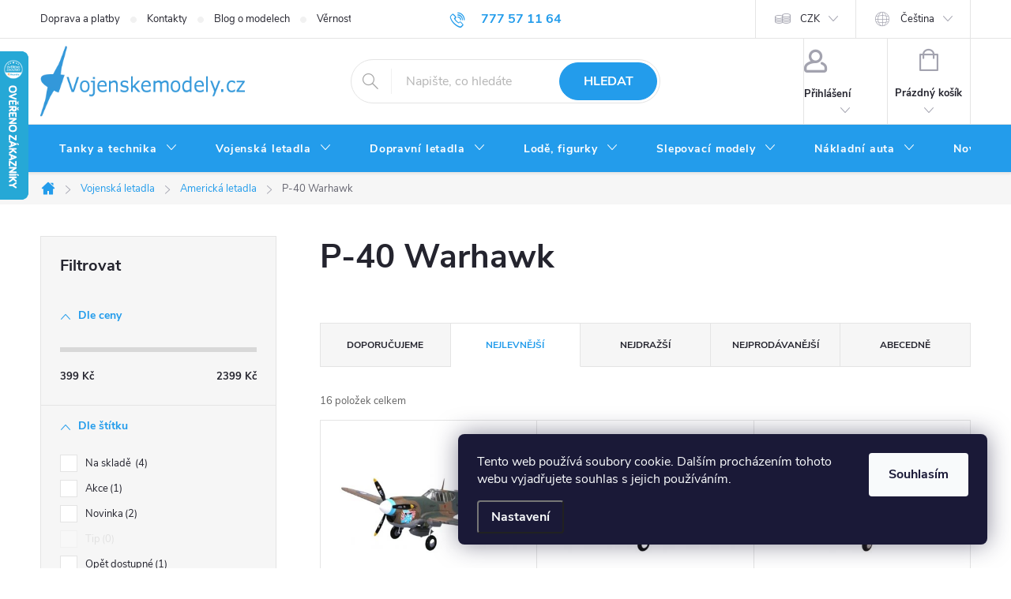

--- FILE ---
content_type: text/html; charset=utf-8
request_url: https://www.vojenskemodely.cz/p-40-warhawk/
body_size: 44513
content:
<!doctype html><html lang="cs" dir="ltr" class="header-background-dark external-fonts-loaded"><head><meta charset="utf-8" /><meta name="viewport" content="width=device-width,initial-scale=1" /><title>P-40 Warhawk - Vojenskemodely.cz - Sběratelské modely tanků a letadel</title><link rel="preconnect" href="https://cdn.myshoptet.com" /><link rel="dns-prefetch" href="https://cdn.myshoptet.com" /><link rel="preload" href="https://cdn.myshoptet.com/prj/dist/master/cms/libs/jquery/jquery-1.11.3.min.js" as="script" /><link href="https://cdn.myshoptet.com/prj/dist/master/cms/templates/frontend_templates/shared/css/font-face/source-sans-3.css" rel="stylesheet"><link href="https://cdn.myshoptet.com/prj/dist/master/cms/templates/frontend_templates/shared/css/font-face/exo-2.css" rel="stylesheet"><script>
dataLayer = [];
dataLayer.push({'shoptet' : {
    "pageId": 917,
    "pageType": "category",
    "currency": "CZK",
    "currencyInfo": {
        "decimalSeparator": ",",
        "exchangeRate": 1,
        "priceDecimalPlaces": 0,
        "symbol": "K\u010d",
        "symbolLeft": 0,
        "thousandSeparator": " "
    },
    "language": "cs",
    "projectId": 47843,
    "category": {
        "guid": "f1e6447e-bc3c-11e4-8369-ac162d8a2454",
        "path": "Sb\u011bratelsk\u00e9 modely vojensk\u00fdch letadel | Americk\u00e1 letadla | P-40 Warhawk",
        "parentCategoryGuid": "ef43e07b-bc3c-11e4-8369-ac162d8a2454"
    },
    "cartInfo": {
        "id": null,
        "freeShipping": false,
        "freeShippingFrom": 2000,
        "leftToFreeGift": {
            "formattedPrice": "0 K\u010d",
            "priceLeft": 0
        },
        "freeGift": false,
        "leftToFreeShipping": {
            "priceLeft": 2000,
            "dependOnRegion": 0,
            "formattedPrice": "2 000 K\u010d"
        },
        "discountCoupon": [],
        "getNoBillingShippingPrice": {
            "withoutVat": 0,
            "vat": 0,
            "withVat": 0
        },
        "cartItems": [],
        "taxMode": "ORDINARY"
    },
    "cart": [],
    "customer": {
        "priceRatio": 1,
        "priceListId": 1,
        "groupId": null,
        "registered": false,
        "mainAccount": false
    }
}});
dataLayer.push({'cookie_consent' : {
    "marketing": "denied",
    "analytics": "denied"
}});
document.addEventListener('DOMContentLoaded', function() {
    shoptet.consent.onAccept(function(agreements) {
        if (agreements.length == 0) {
            return;
        }
        dataLayer.push({
            'cookie_consent' : {
                'marketing' : (agreements.includes(shoptet.config.cookiesConsentOptPersonalisation)
                    ? 'granted' : 'denied'),
                'analytics': (agreements.includes(shoptet.config.cookiesConsentOptAnalytics)
                    ? 'granted' : 'denied')
            },
            'event': 'cookie_consent'
        });
    });
});
</script>
<meta property="og:type" content="website"><meta property="og:site_name" content="vojenskemodely.cz"><meta property="og:url" content="https://www.vojenskemodely.cz/p-40-warhawk/"><meta property="og:title" content="P-40 Warhawk - Vojenskemodely.cz - Sběratelské modely tanků a letadel"><meta name="author" content="Vojenskemodely.cz - Sběratelské modely tanků a letadel"><meta name="web_author" content="Shoptet.cz"><meta name="dcterms.rightsHolder" content="www.vojenskemodely.cz"><meta name="robots" content="index,follow"><meta property="og:image" content="https://cdn.myshoptet.com/usr/www.vojenskemodely.cz/user/logos/logo-vojenske-modely(3)-2.png?t=1769140579"><meta property="og:description" content="P-40 Warhawk, Vojenskemodely.cz - Sběratelské modely tanků a letadel"><meta name="description" content="P-40 Warhawk, Vojenskemodely.cz - Sběratelské modely tanků a letadel"><meta name="google-site-verification" content="8578178"><style>:root {--color-primary: #239ceb;--color-primary-h: 204;--color-primary-s: 83%;--color-primary-l: 53%;--color-primary-hover: #1997e5;--color-primary-hover-h: 203;--color-primary-hover-s: 80%;--color-primary-hover-l: 50%;--color-secondary: #009901;--color-secondary-h: 120;--color-secondary-s: 100%;--color-secondary-l: 30%;--color-secondary-hover: #036400;--color-secondary-hover-h: 118;--color-secondary-hover-s: 100%;--color-secondary-hover-l: 20%;--color-tertiary: #329a9d;--color-tertiary-h: 182;--color-tertiary-s: 52%;--color-tertiary-l: 41%;--color-tertiary-hover: #34696d;--color-tertiary-hover-h: 184;--color-tertiary-hover-s: 35%;--color-tertiary-hover-l: 32%;--color-header-background: #1997e5;--template-font: "Source Sans 3";--template-headings-font: "Exo 2";--header-background-url: url("[data-uri]");--cookies-notice-background: #1A1937;--cookies-notice-color: #F8FAFB;--cookies-notice-button-hover: #f5f5f5;--cookies-notice-link-hover: #27263f;--templates-update-management-preview-mode-content: "Náhled aktualizací šablony je aktivní pro váš prohlížeč."}</style>
    <script>var shoptet = shoptet || {};</script>
    <script src="https://cdn.myshoptet.com/prj/dist/master/shop/dist/main-3g-header.js.05f199e7fd2450312de2.js"></script>
<!-- User include --><!-- service 776(417) html code header -->
<link type="text/css" rel="stylesheet" media="all"  href="https://cdn.myshoptet.com/usr/paxio.myshoptet.com/user/documents/blank/style.css?v1602546"/>
<link href="https://cdn.myshoptet.com/prj/dist/master/shop/dist/font-shoptet-11.css.62c94c7785ff2cea73b2.css" rel="stylesheet">
<link href="https://cdn.myshoptet.com/usr/paxio.myshoptet.com/user/documents/blank/ikony.css?v9" rel="stylesheet">
<link type="text/css" rel="stylesheet" media="screen"  href="https://cdn.myshoptet.com/usr/paxio.myshoptet.com/user/documents/blank/preklady.css?v27" />
<link rel="stylesheet" href="https://cdn.myshoptet.com/usr/paxio.myshoptet.com/user/documents/blank/Slider/slick.css" />
<link rel="stylesheet" href="https://cdn.myshoptet.com/usr/paxio.myshoptet.com/user/documents/blank/Slider/slick-theme.css?v4" />
<link rel="stylesheet" href="https://cdn.myshoptet.com/usr/paxio.myshoptet.com/user/documents/blank/Slider/slick-classic.css?v3" />

<!-- service 619(267) html code header -->
<link href="https://cdn.myshoptet.com/usr/fvstudio.myshoptet.com/user/documents/addons/cartupsell.min.css?24.11.1" rel="stylesheet">
<!-- project html code header -->
<script>
/* Prejmenuje zalozku diskuze v detailu produktu */
$(document).ready(function() {
	$("#tabs a[title='Diskuse']").text("Dotaz na zboží");
});
</script>

<style>
/* Zobrazi dostupnost zbozi ve vypisu kategorie i pro mobilni telefony */
@media screen and (max-width: 40em) {
	.p-type-descr {
		display: block;
	}
}
</style>


<style>
/* PŘIDÁNÍ E-MAILOVÉ ADRESY DO HLAVIČKY WEBU */

@media screen and (min-width: 1200px){
.top-navigation-bar .project-email {display: inline-block;font-size: 16px;font-weight: bold;margin-left: 24px;color: var(--color-primary);}
a.project-email::before {content: '\e910';font-size: 16px;}
}
@media screen and (min-width: 360px) and (max-width: 767px){
.top-navigation-contacts{display: block !important;}
.top-navigation-contacts .project-phone{display: none !important;}
.top-navigation-contacts .project-email{display: block !important;position: absolute;right: 164px;top: 15px;color: #A3A3AF;}
a.project-email::before {content: '\e910';}
.top-navigation-contacts .project-email span{display: none;}
}

</style>


<style>
/* ÚPRAVA VELIKOSTI LOGA V HLAVIČCE - ČÍSLICE 60 UDÁVÁ VÝŠKU LOGA V PIXELECH*/

#header .site-name a img {max-height: 90px;}
</style>


<style>
/* TLAČÍTKA SE ZAOBALENÝMI ROHY */

.btn:not(.cart-count), .compact-form .form-control, .pagination > a, .pagination > strong, a.login-btn{border-radius: 30px;}
</style>


<style>
/* ZMĚNA BARVY POZADÍ HLAVNÍHO MENU */

@media screen and (min-width: 768px) {
#header::after{background-color: #239ceb;} /* BARVA POZADÍ MENU */
.navigation-in {background-color: transparent;}
.navigation-in > ul > li > a, .submenu-arrow::after {color: #ffffff;} /* BARVA TEXTU V MENU */
.menu-helper::after {color: #ffffff;} /* BARVA HAMBURGERU */
}

</style>

<script src="https://app.smartemailing.cz//public/web-forms/subscribe/109021-d784tv1s8xkzdtlqugh2fn1g5r73vyb5fqm862k1bq5oev6to4onvn0b2cicmlspb4svgg3f7txtiub77enino30j0vp283zquss" id="se-webformScriptLoader-d784tv1s8xkzdtlqugh2fn1g5r73vyb5fqm862k1bq5oev6to4onvn0b2cicmlspb4svgg3f7txtiub77enino30j0vp283zquss"></script>
<!-- /User include --><link rel="apple-touch-icon" type="image/png" sizes="57x57" href="/favicon-57x57.png"><link rel="apple-touch-icon" type="image/png" sizes="60x60" href="/favicon-60x60.png"><link rel="apple-touch-icon" type="image/png" sizes="72x72" href="/favicon-72x72.png"><link rel="apple-touch-icon" type="image/png" sizes="76x76" href="/favicon-76x76.png"><link rel="apple-touch-icon" type="image/png" sizes="114x114" href="/favicon-114x114.png"><link rel="apple-touch-icon" type="image/png" sizes="120x120" href="/favicon-120x120.png"><link rel="apple-touch-icon" type="image/png" sizes="144x144" href="/favicon-144x144.png"><link rel="apple-touch-icon" type="image/png" sizes="152x152" href="/favicon-152x152.png"><link rel="apple-touch-icon" type="image/png" sizes="180x180" href="/favicon-180x180.png"><link rel="icon" type="image/png" sizes="16x16" href="/favicon-16x16.png"><link rel="icon" type="image/png" sizes="32x32" href="/favicon-32x32.png"><link rel="icon" type="image/png" sizes="96x96" href="/favicon-96x96.png"><link rel="icon" type="image/png" sizes="192x192" href="/favicon-192x192.png"><link rel="manifest" href="/manifest.json"><meta name="msapplication-TileColor" content="#ffffff"><meta name="msapplication-TileImage" content="/favicon-144x144.png"><meta name="theme-color" content="#ffffff"><link rel="canonical" href="https://www.vojenskemodely.cz/p-40-warhawk/" /><link rel="alternate" hreflang="cs" href="https://www.vojenskemodely.cz/p-40-warhawk/" /><link rel="alternate" hreflang="en" href="https://www.vojenskemodely.cz/en/p-40-warhawk/" /><link rel="alternate" hreflang="de" href="https://www.vojenskemodely.cz/de/p-40-warhawk/" /><link rel="alternate" hreflang="x-default" href="https://www.vojenskemodely.cz/p-40-warhawk/" />    <script>
        var _hwq = _hwq || [];
        _hwq.push(['setKey', '2346FBB13965BC04C3D7834CE6D0C96D']);
        _hwq.push(['setTopPos', '0']);
        _hwq.push(['showWidget', '21']);
        (function() {
            var ho = document.createElement('script');
            ho.src = 'https://cz.im9.cz/direct/i/gjs.php?n=wdgt&sak=2346FBB13965BC04C3D7834CE6D0C96D';
            var s = document.getElementsByTagName('script')[0]; s.parentNode.insertBefore(ho, s);
        })();
    </script>
<style>/* custom background */@media (min-width: 992px) {body {background-position: top center;background-repeat: no-repeat;background-attachment: fixed;}}</style>    <!-- Global site tag (gtag.js) - Google Analytics -->
    <script async src="https://www.googletagmanager.com/gtag/js?id=17064927460"></script>
    <script>
        
        window.dataLayer = window.dataLayer || [];
        function gtag(){dataLayer.push(arguments);}
        

                    console.debug('default consent data');

            gtag('consent', 'default', {"ad_storage":"denied","analytics_storage":"denied","ad_user_data":"denied","ad_personalization":"denied","wait_for_update":500});
            dataLayer.push({
                'event': 'default_consent'
            });
        
        gtag('js', new Date());

        
                gtag('config', 'G-LG0DSCDE2Q', {"groups":"GA4","send_page_view":false,"content_group":"category","currency":"CZK","page_language":"cs"});
        
                gtag('config', 'AW-1039540012', {"allow_enhanced_conversions":true});
        
                gtag('config', 'AW-17064927460', {"allow_enhanced_conversions":true});
        
        
        
        
                    gtag('event', 'page_view', {"send_to":"GA4","page_language":"cs","content_group":"category","currency":"CZK"});
        
        
        
        
        
        
        
        
        
        
        
        
        
        document.addEventListener('DOMContentLoaded', function() {
            if (typeof shoptet.tracking !== 'undefined') {
                for (var id in shoptet.tracking.bannersList) {
                    gtag('event', 'view_promotion', {
                        "send_to": "UA",
                        "promotions": [
                            {
                                "id": shoptet.tracking.bannersList[id].id,
                                "name": shoptet.tracking.bannersList[id].name,
                                "position": shoptet.tracking.bannersList[id].position
                            }
                        ]
                    });
                }
            }

            shoptet.consent.onAccept(function(agreements) {
                if (agreements.length !== 0) {
                    console.debug('gtag consent accept');
                    var gtagConsentPayload =  {
                        'ad_storage': agreements.includes(shoptet.config.cookiesConsentOptPersonalisation)
                            ? 'granted' : 'denied',
                        'analytics_storage': agreements.includes(shoptet.config.cookiesConsentOptAnalytics)
                            ? 'granted' : 'denied',
                                                                                                'ad_user_data': agreements.includes(shoptet.config.cookiesConsentOptPersonalisation)
                            ? 'granted' : 'denied',
                        'ad_personalization': agreements.includes(shoptet.config.cookiesConsentOptPersonalisation)
                            ? 'granted' : 'denied',
                        };
                    console.debug('update consent data', gtagConsentPayload);
                    gtag('consent', 'update', gtagConsentPayload);
                    dataLayer.push(
                        { 'event': 'update_consent' }
                    );
                }
            });
        });
    </script>
</head><body class="desktop id-917 in-p-40-warhawk template-11 type-category multiple-columns-body columns-mobile-2 columns-3 blank-mode blank-mode-css ums_forms_redesign--off ums_a11y_category_page--on ums_discussion_rating_forms--off ums_flags_display_unification--on ums_a11y_login--on mobile-header-version-1">
        <div id="fb-root"></div>
        <script>
            window.fbAsyncInit = function() {
                FB.init({
//                    appId            : 'your-app-id',
                    autoLogAppEvents : true,
                    xfbml            : true,
                    version          : 'v19.0'
                });
            };
        </script>
        <script async defer crossorigin="anonymous" src="https://connect.facebook.net/cs_CZ/sdk.js"></script>    <div class="siteCookies siteCookies--right siteCookies--dark js-siteCookies" role="dialog" data-testid="cookiesPopup" data-nosnippet>
        <div class="siteCookies__form">
            <div class="siteCookies__content">
                <div class="siteCookies__text">
                    Tento web používá soubory cookie. Dalším procházením tohoto webu vyjadřujete souhlas s jejich používáním.
                </div>
                <p class="siteCookies__links">
                    <button class="siteCookies__link js-cookies-settings" aria-label="Nastavení cookies" data-testid="cookiesSettings">Nastavení</button>
                </p>
            </div>
            <div class="siteCookies__buttonWrap">
                                <button class="siteCookies__button js-cookiesConsentSubmit" value="all" aria-label="Přijmout cookies" data-testid="buttonCookiesAccept">Souhlasím</button>
            </div>
        </div>
        <script>
            document.addEventListener("DOMContentLoaded", () => {
                const siteCookies = document.querySelector('.js-siteCookies');
                document.addEventListener("scroll", shoptet.common.throttle(() => {
                    const st = document.documentElement.scrollTop;
                    if (st > 1) {
                        siteCookies.classList.add('siteCookies--scrolled');
                    } else {
                        siteCookies.classList.remove('siteCookies--scrolled');
                    }
                }, 100));
            });
        </script>
    </div>
<a href="#content" class="skip-link sr-only">Přejít na obsah</a><div class="overall-wrapper"><div class="user-action"><div class="container">
    <div class="user-action-in">
                    <div id="login" class="user-action-login popup-widget login-widget" role="dialog" aria-labelledby="loginHeading">
        <div class="popup-widget-inner">
                            <h2 id="loginHeading">Přihlášení k vašemu účtu</h2><div id="customerLogin"><form action="/action/Customer/Login/" method="post" id="formLoginIncluded" class="csrf-enabled formLogin" data-testid="formLogin"><input type="hidden" name="referer" value="" /><div class="form-group"><div class="input-wrapper email js-validated-element-wrapper no-label"><input type="email" name="email" class="form-control" autofocus placeholder="E-mailová adresa (např. jan@novak.cz)" data-testid="inputEmail" autocomplete="email" required /></div></div><div class="form-group"><div class="input-wrapper password js-validated-element-wrapper no-label"><input type="password" name="password" class="form-control" placeholder="Heslo" data-testid="inputPassword" autocomplete="current-password" required /><span class="no-display">Nemůžete vyplnit toto pole</span><input type="text" name="surname" value="" class="no-display" /></div></div><div class="form-group"><div class="login-wrapper"><button type="submit" class="btn btn-secondary btn-text btn-login" data-testid="buttonSubmit">Přihlásit se</button><div class="password-helper"><a href="/registrace/" data-testid="signup" rel="nofollow">Nová registrace</a><a href="/klient/zapomenute-heslo/" rel="nofollow">Zapomenuté heslo</a></div></div></div></form>
</div>                    </div>
    </div>

                            <div id="cart-widget" class="user-action-cart popup-widget cart-widget loader-wrapper" data-testid="popupCartWidget" role="dialog" aria-hidden="true">
    <div class="popup-widget-inner cart-widget-inner place-cart-here">
        <div class="loader-overlay">
            <div class="loader"></div>
        </div>
    </div>

    <div class="cart-widget-button">
        <a href="/kosik/" class="btn btn-conversion" id="continue-order-button" rel="nofollow" data-testid="buttonNextStep">Pokračovat do košíku</a>
    </div>
</div>
            </div>
</div>
</div><div class="top-navigation-bar" data-testid="topNavigationBar">

    <div class="container">

        <div class="top-navigation-contacts">
            <strong>Zákaznická podpora:</strong><a href="tel:777571164" class="project-phone" aria-label="Zavolat na 777571164" data-testid="contactboxPhone"><span>777 57 11 64</span></a><a href="mailto:obchod@vojenskemodely.cz" class="project-email" data-testid="contactboxEmail"><span>obchod@vojenskemodely.cz</span></a>        </div>

                            <div class="top-navigation-menu">
                <div class="top-navigation-menu-trigger"></div>
                <ul class="top-navigation-bar-menu">
                                            <li class="top-navigation-menu-item-697">
                            <a href="/doprava-a-platby/">Doprava a platby</a>
                        </li>
                                            <li class="top-navigation-menu-item-29">
                            <a href="/kontakty/">Kontakty</a>
                        </li>
                                            <li class="top-navigation-menu-item-22593">
                            <a href="/blog-o-modelech/">Blog o modelech</a>
                        </li>
                                            <li class="top-navigation-menu-item-1849">
                            <a href="/vernostni-program/">Věrnostní program</a>
                        </li>
                                            <li class="top-navigation-menu-item-39">
                            <a href="/obchodni-podminky/">Obchodní podmínky</a>
                        </li>
                                            <li class="top-navigation-menu-item-27">
                            <a href="/jak-nakupovat-2/">Jak nakupovat</a>
                        </li>
                                            <li class="top-navigation-menu-item-21180">
                            <a href="/druhy-zivot-modelum/">Druhý život modelům</a>
                        </li>
                                            <li class="top-navigation-menu-item-749">
                            <a href="/individualni-dovoz/">Individuální dovoz</a>
                        </li>
                                            <li class="top-navigation-menu-item-11607">
                            <a href="/podminky-ochrany-osobnich-udaju/">Podmínky ochrany osobních údajů</a>
                        </li>
                                            <li class="top-navigation-menu-item-759">
                            <a href="/darkove-poukazky-2/">Dárkové poukázky</a>
                        </li>
                                            <li class="top-navigation-menu-item-15497">
                            <a href="/obtiznosti-slepovacich-modelu/">Obtížnosti slepovacích modelů</a>
                        </li>
                                            <li class="top-navigation-menu-item-701">
                            <a href="/nejcastejsi-dotazy/">Nejčastější dotazy</a>
                        </li>
                                            <li class="top-navigation-menu-item--6">
                            <a href="/napiste-nam/">Napište nám</a>
                        </li>
                                    </ul>
                <ul class="top-navigation-bar-menu-helper"></ul>
            </div>
        
        <div class="top-navigation-tools top-navigation-tools--language">
            <div class="responsive-tools">
                <a href="#" class="toggle-window" data-target="search" aria-label="Hledat" data-testid="linkSearchIcon"></a>
                                                            <a href="#" class="toggle-window" data-target="login"></a>
                                                    <a href="#" class="toggle-window" data-target="navigation" aria-label="Menu" data-testid="hamburgerMenu"></a>
            </div>
                <div class="languagesMenu">
        <button id="topNavigationDropdown" class="languagesMenu__flags" type="button" data-toggle="dropdown" aria-haspopup="true" aria-expanded="false">
            <svg aria-hidden="true" style="position: absolute; width: 0; height: 0; overflow: hidden;" version="1.1" xmlns="http://www.w3.org/2000/svg" xmlns:xlink="http://www.w3.org/1999/xlink"><defs><symbol id="shp-flag-CZ" viewBox="0 0 32 32"><title>CZ</title><path fill="#0052b4" style="fill: var(--color20, #0052b4)" d="M0 5.334h32v21.333h-32v-21.333z"></path><path fill="#d80027" style="fill: var(--color19, #d80027)" d="M32 16v10.666h-32l13.449-10.666z"></path><path fill="#f0f0f0" style="fill: var(--color21, #f0f0f0)" d="M32 5.334v10.666h-18.551l-13.449-10.666z"></path></symbol><symbol id="shp-flag-GB" viewBox="0 0 32 32"><title>GB</title><path fill="#f0f0f0" style="fill: var(--color21, #f0f0f0)" d="M0 5.333h32v21.334h-32v-21.334z"></path><path fill="#d80027" style="fill: var(--color19, #d80027)" d="M18 5.333h-4v8.667h-14v4h14v8.667h4v-8.667h14v-4h-14z"></path><path fill="#0052b4" style="fill: var(--color20, #0052b4)" d="M24.612 19.71l7.388 4.105v-4.105z"></path><path fill="#0052b4" style="fill: var(--color20, #0052b4)" d="M19.478 19.71l12.522 6.957v-1.967l-8.981-4.989z"></path><path fill="#0052b4" style="fill: var(--color20, #0052b4)" d="M28.665 26.666l-9.186-5.104v5.104z"></path><path fill="#f0f0f0" style="fill: var(--color21, #f0f0f0)" d="M19.478 19.71l12.522 6.957v-1.967l-8.981-4.989z"></path><path fill="#d80027" style="fill: var(--color19, #d80027)" d="M19.478 19.71l12.522 6.957v-1.967l-8.981-4.989z"></path><path fill="#0052b4" style="fill: var(--color20, #0052b4)" d="M5.646 19.71l-5.646 3.137v-3.137z"></path><path fill="#0052b4" style="fill: var(--color20, #0052b4)" d="M12.522 20.594v6.072h-10.929z"></path><path fill="#d80027" style="fill: var(--color19, #d80027)" d="M8.981 19.71l-8.981 4.989v1.967l12.522-6.957z"></path><path fill="#0052b4" style="fill: var(--color20, #0052b4)" d="M7.388 12.29l-7.388-4.105v4.105z"></path><path fill="#0052b4" style="fill: var(--color20, #0052b4)" d="M12.522 12.29l-12.522-6.957v1.967l8.981 4.989z"></path><path fill="#0052b4" style="fill: var(--color20, #0052b4)" d="M3.335 5.333l9.186 5.104v-5.104z"></path><path fill="#f0f0f0" style="fill: var(--color21, #f0f0f0)" d="M12.522 12.29l-12.522-6.957v1.967l8.981 4.989z"></path><path fill="#d80027" style="fill: var(--color19, #d80027)" d="M12.522 12.29l-12.522-6.957v1.967l8.981 4.989z"></path><path fill="#0052b4" style="fill: var(--color20, #0052b4)" d="M26.354 12.29l5.646-3.137v3.137z"></path><path fill="#0052b4" style="fill: var(--color20, #0052b4)" d="M19.478 11.405v-6.072h10.929z"></path><path fill="#d80027" style="fill: var(--color19, #d80027)" d="M23.019 12.29l8.981-4.989v-1.967l-12.522 6.957z"></path></symbol><symbol id="shp-flag-DE" viewBox="0 0 32 32"><title>DE</title><path fill="#d80027" style="fill: var(--color19, #d80027)" d="M0 5.333h32v21.334h-32v-21.334z"></path><path fill="#000" style="fill: var(--color9, #000)" d="M0 5.333h32v7.111h-32v-7.111z"></path><path fill="#ffda44" style="fill: var(--color17, #ffda44)" d="M0 19.555h32v7.111h-32v-7.111z"></path></symbol></defs></svg>
            <svg class="shp-flag shp-flag-CZ">
                <use xlink:href="#shp-flag-CZ"></use>
            </svg>
            <span class="caret"></span>
        </button>
        <div class="languagesMenu__content" aria-labelledby="topNavigationDropdown">
                            <div class="languagesMenu__box toggle-window js-languagesMenu__box" data-hover="true" data-target="currency">
                    <div class="languagesMenu__header languagesMenu__header--name">Měna</div>
                    <div class="languagesMenu__header languagesMenu__header--actual" data-toggle="dropdown">CZK<span class="caret"></span></div>
                    <ul class="languagesMenu__list languagesMenu__list--currency">
                                                    <li class="languagesMenu__list__item">
                                <a href="/action/Currency/changeCurrency/?currencyCode=CZK" rel="nofollow" class="languagesMenu__list__link languagesMenu__list__link--currency">CZK</a>
                            </li>
                                                    <li class="languagesMenu__list__item">
                                <a href="/action/Currency/changeCurrency/?currencyCode=EUR" rel="nofollow" class="languagesMenu__list__link languagesMenu__list__link--currency">EUR</a>
                            </li>
                                                    <li class="languagesMenu__list__item">
                                <a href="/action/Currency/changeCurrency/?currencyCode=GBP" rel="nofollow" class="languagesMenu__list__link languagesMenu__list__link--currency">GBP</a>
                            </li>
                                                    <li class="languagesMenu__list__item">
                                <a href="/action/Currency/changeCurrency/?currencyCode=USD" rel="nofollow" class="languagesMenu__list__link languagesMenu__list__link--currency">USD</a>
                            </li>
                                            </ul>
                </div>
                                        <div class="languagesMenu__box toggle-window js-languagesMenu__box" data-hover="true" data-target="language">
                    <div class="languagesMenu__header languagesMenu__header--name">Jazyk</div>
                    <div class="languagesMenu__header languagesMenu__header--actual" data-toggle="dropdown">
                                                                                    
                                    Čeština
                                
                                                                                                                                                                                    <span class="caret"></span>
                    </div>
                    <ul class="languagesMenu__list languagesMenu__list--language">
                                                    <li>
                                <a href="/action/Language/changeLanguage/?language=cs" rel="nofollow" class="languagesMenu__list__link">
                                    <svg class="shp-flag shp-flag-CZ">
                                        <use xlink:href="#shp-flag-CZ"></use>
                                    </svg>
                                    <span class="languagesMenu__list__name languagesMenu__list__name--actual">Čeština</span>
                                </a>
                            </li>
                                                    <li>
                                <a href="/action/Language/changeLanguage/?language=en" rel="nofollow" class="languagesMenu__list__link">
                                    <svg class="shp-flag shp-flag-GB">
                                        <use xlink:href="#shp-flag-GB"></use>
                                    </svg>
                                    <span class="languagesMenu__list__name">English</span>
                                </a>
                            </li>
                                                    <li>
                                <a href="/action/Language/changeLanguage/?language=de" rel="nofollow" class="languagesMenu__list__link">
                                    <svg class="shp-flag shp-flag-DE">
                                        <use xlink:href="#shp-flag-DE"></use>
                                    </svg>
                                    <span class="languagesMenu__list__name">Deutsch</span>
                                </a>
                            </li>
                                            </ul>
                </div>
                    </div>
    </div>
            <button class="top-nav-button top-nav-button-login toggle-window" type="button" data-target="login" aria-haspopup="dialog" aria-controls="login" aria-expanded="false" data-testid="signin"><span>Přihlášení</span></button>        </div>

    </div>

</div>
<header id="header"><div class="container navigation-wrapper">
    <div class="header-top">
        <div class="site-name-wrapper">
            <div class="site-name"><a href="/" data-testid="linkWebsiteLogo"><img src="https://cdn.myshoptet.com/usr/www.vojenskemodely.cz/user/logos/logo-vojenske-modely(3)-2.png" alt="Vojenskemodely.cz - Sběratelské modely tanků a letadel" fetchpriority="low" /></a></div>        </div>
        <div class="search" itemscope itemtype="https://schema.org/WebSite">
            <meta itemprop="headline" content="P-40 Warhawk"/><meta itemprop="url" content="https://www.vojenskemodely.cz"/><meta itemprop="text" content="P-40 Warhawk, Vojenskemodely.cz - Sběratelské modely tanků a letadel"/>            <form action="/action/ProductSearch/prepareString/" method="post"
    id="formSearchForm" class="search-form compact-form js-search-main"
    itemprop="potentialAction" itemscope itemtype="https://schema.org/SearchAction" data-testid="searchForm">
    <fieldset>
        <meta itemprop="target"
            content="https://www.vojenskemodely.cz/vyhledavani/?string={string}"/>
        <input type="hidden" name="language" value="cs"/>
        
            
<input
    type="search"
    name="string"
        class="query-input form-control search-input js-search-input"
    placeholder="Napište, co hledáte"
    autocomplete="off"
    required
    itemprop="query-input"
    aria-label="Vyhledávání"
    data-testid="searchInput"
>
            <button type="submit" class="btn btn-default" data-testid="searchBtn">Hledat</button>
        
    </fieldset>
</form>
        </div>
        <div class="navigation-buttons">
                
    <a href="/kosik/" class="btn btn-icon toggle-window cart-count" data-target="cart" data-hover="true" data-redirect="true" data-testid="headerCart" rel="nofollow" aria-haspopup="dialog" aria-expanded="false" aria-controls="cart-widget">
        
                <span class="sr-only">Nákupní košík</span>
        
            <span class="cart-price visible-lg-inline-block" data-testid="headerCartPrice">
                                    Prázdný košík                            </span>
        
    
            </a>
        </div>
    </div>
    <nav id="navigation" aria-label="Hlavní menu" data-collapsible="true"><div class="navigation-in menu"><ul class="menu-level-1" role="menubar" data-testid="headerMenuItems"><li class="menu-item-724 ext" role="none"><a href="/sberatelske-modely-tanku-a-vozidel-2/" data-testid="headerMenuItem" role="menuitem" aria-haspopup="true" aria-expanded="false"><b>Tanky a technika</b><span class="submenu-arrow"></span></a><ul class="menu-level-2" aria-label="Tanky a technika" tabindex="-1" role="menu"><li class="menu-item-735 has-third-level" role="none"><a href="/nemecke-tanky/" class="menu-image" data-testid="headerMenuItem" tabindex="-1" aria-hidden="true"><img src="data:image/svg+xml,%3Csvg%20width%3D%22140%22%20height%3D%22100%22%20xmlns%3D%22http%3A%2F%2Fwww.w3.org%2F2000%2Fsvg%22%3E%3C%2Fsvg%3E" alt="" aria-hidden="true" width="140" height="100"  data-src="https://cdn.myshoptet.com/usr/www.vojenskemodely.cz/user/categories/thumb/67926-3_tiger-i-grau-eisenbahntransport--4.jpg" fetchpriority="low" /></a><div><a href="/nemecke-tanky/" data-testid="headerMenuItem" role="menuitem"><span>Německé tanky</span></a>
                                                    <ul class="menu-level-3" role="menu">
                                                                    <li class="menu-item-1454" role="none">
                                        <a href="/a7v-2/" data-testid="headerMenuItem" role="menuitem">
                                            A7V</a>,                                    </li>
                                                                    <li class="menu-item-19899" role="none">
                                        <a href="/boxer/" data-testid="headerMenuItem" role="menuitem">
                                            Boxer</a>,                                    </li>
                                                                    <li class="menu-item-814" role="none">
                                        <a href="/brummbar-sd-kfz--166/" data-testid="headerMenuItem" role="menuitem">
                                            Brummbar - Sd.Kfz.166</a>,                                    </li>
                                                                    <li class="menu-item-16721" role="none">
                                        <a href="/delostrelectvo/" data-testid="headerMenuItem" role="menuitem">
                                            Dělostřelectvo</a>,                                    </li>
                                                                    <li class="menu-item-7965" role="none">
                                        <a href="/e-75--e-100/" data-testid="headerMenuItem" role="menuitem">
                                            E-75, E-100</a>,                                    </li>
                                                                    <li class="menu-item-815" role="none">
                                        <a href="/sd-kfz-184-ferdinand--elefant/" data-testid="headerMenuItem" role="menuitem">
                                            Ferdinand, Elefant</a>,                                    </li>
                                                                    <li class="menu-item-984" role="none">
                                        <a href="/flak-88mm-krupp/" data-testid="headerMenuItem" role="menuitem">
                                            Flak 88mm Krupp</a>,                                    </li>
                                                                    <li class="menu-item-816" role="none">
                                        <a href="/flakpanzer/" data-testid="headerMenuItem" role="menuitem">
                                            FlakPanzer</a>,                                    </li>
                                                                    <li class="menu-item-985" role="none">
                                        <a href="/fuchs/" data-testid="headerMenuItem" role="menuitem">
                                            Fuchs</a>,                                    </li>
                                                                    <li class="menu-item-817" role="none">
                                        <a href="/sd-kfz-138-hetzer/" data-testid="headerMenuItem" role="menuitem">
                                            Hetzer - Sd.Kfz. 138</a>,                                    </li>
                                                                    <li class="menu-item-1004" role="none">
                                        <a href="/sd-kfz-165-hummel/" data-testid="headerMenuItem" role="menuitem">
                                            Hummel - Sd.Kfz.165</a>,                                    </li>
                                                                    <li class="menu-item-818" role="none">
                                        <a href="/sd-kfz-173-jagdpanther/" data-testid="headerMenuItem" role="menuitem">
                                            Jagdpanther - Sd.Kfz. 173</a>,                                    </li>
                                                                    <li class="menu-item-819" role="none">
                                        <a href="/sd-kfz-162-jagdpanzer/" data-testid="headerMenuItem" role="menuitem">
                                            Jagdpanzer IV - Sd.Kfz.162</a>,                                    </li>
                                                                    <li class="menu-item-820" role="none">
                                        <a href="/sd-kfz-186-jagdtiger/" data-testid="headerMenuItem" role="menuitem">
                                            Jagdtiger- Sd.Kfz.186</a>,                                    </li>
                                                                    <li class="menu-item-1261" role="none">
                                        <a href="/karl-gerat-60cm/" data-testid="headerMenuItem" role="menuitem">
                                            Karl-Gerät 60cm</a>,                                    </li>
                                                                    <li class="menu-item-1071" role="none">
                                        <a href="/leopard-1-a-2/" data-testid="headerMenuItem" role="menuitem">
                                            Leopard 1 a 2</a>,                                    </li>
                                                                    <li class="menu-item-6231" role="none">
                                        <a href="/lws/" data-testid="headerMenuItem" role="menuitem">
                                            LWS</a>,                                    </li>
                                                                    <li class="menu-item-821" role="none">
                                        <a href="/marder-iii-sd-kfz-139/" data-testid="headerMenuItem" role="menuitem">
                                            Marder III - Sd.Kfz 139</a>,                                    </li>
                                                                    <li class="menu-item-822" role="none">
                                        <a href="/nakladni-auta/" data-testid="headerMenuItem" role="menuitem">
                                            Nákladní auta</a>,                                    </li>
                                                                    <li class="menu-item-823" role="none">
                                        <a href="/osobni-auta-a-motocykly/" data-testid="headerMenuItem" role="menuitem">
                                            Osobní auta a motocykly</a>,                                    </li>
                                                                    <li class="menu-item-826" role="none">
                                        <a href="/panzer-iii-sd-kfz--141/" data-testid="headerMenuItem" role="menuitem">
                                            Panzer III - Sd.Kfz. 141</a>,                                    </li>
                                                                    <li class="menu-item-827" role="none">
                                        <a href="/panzer-iv-sd-kfz--161/" data-testid="headerMenuItem" role="menuitem">
                                            Panzer IV - Sd.Kfz. 161</a>,                                    </li>
                                                                    <li class="menu-item-828" role="none">
                                        <a href="/panzer-v-panther/" data-testid="headerMenuItem" role="menuitem">
                                            Panzer V - Panther</a>,                                    </li>
                                                                    <li class="menu-item-812" role="none">
                                        <a href="/tiger-i--sd-kfz-181/" data-testid="headerMenuItem" role="menuitem">
                                            Panzer VI - Tiger I.</a>,                                    </li>
                                                                    <li class="menu-item-813" role="none">
                                        <a href="/kingtiger-sd-kfz--182/" data-testid="headerMenuItem" role="menuitem">
                                            Panzer VI Ausf.B - Tiger II.</a>,                                    </li>
                                                                    <li class="menu-item-829" role="none">
                                        <a href="/panzer-viii-maus/" data-testid="headerMenuItem" role="menuitem">
                                            Panzer VIII - Maus</a>,                                    </li>
                                                                    <li class="menu-item-830" role="none">
                                        <a href="/sd-kfz--7--sd-kfz--9-a-sd-kfz--11/" data-testid="headerMenuItem" role="menuitem">
                                            Sd.Kfz. 7, Sd.Kfz. 9 a Sd.Kfz. 11</a>,                                    </li>
                                                                    <li class="menu-item-13559" role="none">
                                        <a href="/sd-kfz-164-nashorn-2/" data-testid="headerMenuItem" role="menuitem">
                                            Sd.Kfz.164 Nashorn</a>,                                    </li>
                                                                    <li class="menu-item-990" role="none">
                                        <a href="/sd-kfz--234-puma/" data-testid="headerMenuItem" role="menuitem">
                                            Sd.Kfz.234 Puma</a>,                                    </li>
                                                                    <li class="menu-item-989" role="none">
                                        <a href="/sd-kfz--251--hakl-/" data-testid="headerMenuItem" role="menuitem">
                                            Sd.Kfz.251 &quot;Hakl&quot;</a>,                                    </li>
                                                                    <li class="menu-item-1286" role="none">
                                        <a href="/spahpanzer-luchs/" data-testid="headerMenuItem" role="menuitem">
                                            Spähpanzer Luchs</a>,                                    </li>
                                                                    <li class="menu-item-992" role="none">
                                        <a href="/sturmgeschutz-iii/" data-testid="headerMenuItem" role="menuitem">
                                            Sturmgeschütz III</a>,                                    </li>
                                                                    <li class="menu-item-993" role="none">
                                        <a href="/sturmgeschutz-iv/" data-testid="headerMenuItem" role="menuitem">
                                            Sturmgeschütz IV</a>,                                    </li>
                                                                    <li class="menu-item-995" role="none">
                                        <a href="/sturmtiger/" data-testid="headerMenuItem" role="menuitem">
                                            SturmTiger</a>                                    </li>
                                                            </ul>
                        </div></li><li class="menu-item-736 has-third-level" role="none"><a href="/americke-tanky/" class="menu-image" data-testid="headerMenuItem" tabindex="-1" aria-hidden="true"><img src="data:image/svg+xml,%3Csvg%20width%3D%22140%22%20height%3D%22100%22%20xmlns%3D%22http%3A%2F%2Fwww.w3.org%2F2000%2Fsvg%22%3E%3C%2Fsvg%3E" alt="" aria-hidden="true" width="140" height="100"  data-src="https://cdn.myshoptet.com/usr/www.vojenskemodely.cz/user/categories/thumb/60390-5_artitec-m4a3e8-sherman--easy-eight-us-army--1-87-1.jpg" fetchpriority="low" /></a><div><a href="/americke-tanky/" data-testid="headerMenuItem" role="menuitem"><span>Americké tanky</span></a>
                                                    <ul class="menu-level-3" role="menu">
                                                                    <li class="menu-item-832" role="none">
                                        <a href="/aav7-amtrack/" data-testid="headerMenuItem" role="menuitem">
                                            AAV7 AmTrack</a>,                                    </li>
                                                                    <li class="menu-item-1228" role="none">
                                        <a href="/dukw-353/" data-testid="headerMenuItem" role="menuitem">
                                            DUKW 353</a>,                                    </li>
                                                                    <li class="menu-item-1142" role="none">
                                        <a href="/houfnice/" data-testid="headerMenuItem" role="menuitem">
                                            Houfnice</a>,                                    </li>
                                                                    <li class="menu-item-855" role="none">
                                        <a href="/jeepy--hmmw--osobni-auta/" data-testid="headerMenuItem" role="menuitem">
                                            Jeepy, HMMW, Osobní auta</a>,                                    </li>
                                                                    <li class="menu-item-1285" role="none">
                                        <a href="/lav-25/" data-testid="headerMenuItem" role="menuitem">
                                            LAV-25</a>,                                    </li>
                                                                    <li class="menu-item-845" role="none">
                                        <a href="/lvt-alligator-2/" data-testid="headerMenuItem" role="menuitem">
                                            LVT Alligator</a>,                                    </li>
                                                                    <li class="menu-item-843" role="none">
                                        <a href="/m1a1-abrams/" data-testid="headerMenuItem" role="menuitem">
                                            M1A1 Abrams</a>,                                    </li>
                                                                    <li class="menu-item-844" role="none">
                                        <a href="/m2-bradley/" data-testid="headerMenuItem" role="menuitem">
                                            M2 Bradley</a>,                                    </li>
                                                                    <li class="menu-item-848" role="none">
                                        <a href="/m3-grant-lee/" data-testid="headerMenuItem" role="menuitem">
                                            M3 Grant/Lee</a>,                                    </li>
                                                                    <li class="menu-item-12285" role="none">
                                        <a href="/m3a1-scout-car/" data-testid="headerMenuItem" role="menuitem">
                                            M3 Scout Car / Half Truck</a>,                                    </li>
                                                                    <li class="menu-item-850" role="none">
                                        <a href="/m3-5-stuart/" data-testid="headerMenuItem" role="menuitem">
                                            M5 Stuart</a>,                                    </li>
                                                                    <li class="menu-item-17835" role="none">
                                        <a href="/m4-high-speed-tractor/" data-testid="headerMenuItem" role="menuitem">
                                            M4 High Speed Tractor</a>,                                    </li>
                                                                    <li class="menu-item-831" role="none">
                                        <a href="/m4-sherman/" data-testid="headerMenuItem" role="menuitem">
                                            M4 Sherman</a>,                                    </li>
                                                                    <li class="menu-item-1135" role="none">
                                        <a href="/m8-m20-greyhound/" data-testid="headerMenuItem" role="menuitem">
                                            M8 / M20 Greyhound</a>,                                    </li>
                                                                    <li class="menu-item-839" role="none">
                                        <a href="/m10-wolverine/" data-testid="headerMenuItem" role="menuitem">
                                            M10 Wolverine</a>,                                    </li>
                                                                    <li class="menu-item-996" role="none">
                                        <a href="/m16-half-truck/" data-testid="headerMenuItem" role="menuitem">
                                            M16 Half Truck</a>,                                    </li>
                                                                    <li class="menu-item-842" role="none">
                                        <a href="/m18-hellcat/" data-testid="headerMenuItem" role="menuitem">
                                            M18 Hellcat</a>,                                    </li>
                                                                    <li class="menu-item-846" role="none">
                                        <a href="/m24-chaffee-2/" data-testid="headerMenuItem" role="menuitem">
                                            M24 Chaffee</a>,                                    </li>
                                                                    <li class="menu-item-847" role="none">
                                        <a href="/m26-pershing-2/" data-testid="headerMenuItem" role="menuitem">
                                            M26 Pershing</a>,                                    </li>
                                                                    <li class="menu-item-1028" role="none">
                                        <a href="/m41-walker-bulldog/" data-testid="headerMenuItem" role="menuitem">
                                            M41 Walker Bulldog</a>,                                    </li>
                                                                    <li class="menu-item-17988" role="none">
                                        <a href="/m42-duster/" data-testid="headerMenuItem" role="menuitem">
                                            M42 Duster</a>,                                    </li>
                                                                    <li class="menu-item-14567" role="none">
                                        <a href="/m46--m47-patton/" data-testid="headerMenuItem" role="menuitem">
                                            M46, M47 Patton</a>,                                    </li>
                                                                    <li class="menu-item-849" role="none">
                                        <a href="/m48-patton-2/" data-testid="headerMenuItem" role="menuitem">
                                            M48 Patton</a>,                                    </li>
                                                                    <li class="menu-item-22041" role="none">
                                        <a href="/m50-ontos/" data-testid="headerMenuItem" role="menuitem">
                                            M50 Ontos</a>,                                    </li>
                                                                    <li class="menu-item-1263" role="none">
                                        <a href="/m60-patton/" data-testid="headerMenuItem" role="menuitem">
                                            M60 Patton</a>,                                    </li>
                                                                    <li class="menu-item-20270" role="none">
                                        <a href="/m65-atomic-annie/" data-testid="headerMenuItem" role="menuitem">
                                            M65 Atomic Annie</a>,                                    </li>
                                                                    <li class="menu-item-17739" role="none">
                                        <a href="/m88-arv/" data-testid="headerMenuItem" role="menuitem">
                                            M88 ARV</a>,                                    </li>
                                                                    <li class="menu-item-1412" role="none">
                                        <a href="/m103/" data-testid="headerMenuItem" role="menuitem">
                                            M103</a>,                                    </li>
                                                                    <li class="menu-item-1425" role="none">
                                        <a href="/m109-paladin/" data-testid="headerMenuItem" role="menuitem">
                                            M109 Paladin</a>,                                    </li>
                                                                    <li class="menu-item-841" role="none">
                                        <a href="/m113--m163-vulcan/" data-testid="headerMenuItem" role="menuitem">
                                            M113, M163 Vulcan</a>,                                    </li>
                                                                    <li class="menu-item-20539" role="none">
                                        <a href="/m142-himars/" data-testid="headerMenuItem" role="menuitem">
                                            M142 Himars</a>,                                    </li>
                                                                    <li class="menu-item-13553" role="none">
                                        <a href="/m270-raketovy-system/" data-testid="headerMenuItem" role="menuitem">
                                            M270 Raketový systém</a>,                                    </li>
                                                                    <li class="menu-item-1289" role="none">
                                        <a href="/m548/" data-testid="headerMenuItem" role="menuitem">
                                            M548</a>,                                    </li>
                                                                    <li class="menu-item-840" role="none">
                                        <a href="/m1128-stryker/" data-testid="headerMenuItem" role="menuitem">
                                            M1128 Stryker</a>,                                    </li>
                                                                    <li class="menu-item-854" role="none">
                                        <a href="/nakladni-auta-2/" data-testid="headerMenuItem" role="menuitem">
                                            Nákladní auta</a>,                                    </li>
                                                                    <li class="menu-item-17847" role="none">
                                        <a href="/ypr--aifv--bojove-vozidlo/" data-testid="headerMenuItem" role="menuitem">
                                            YPR (AIFV) Bojové vozidlo</a>                                    </li>
                                                            </ul>
                        </div></li><li class="menu-item-741 has-third-level" role="none"><a href="/ruske-tanky/" class="menu-image" data-testid="headerMenuItem" tabindex="-1" aria-hidden="true"><img src="data:image/svg+xml,%3Csvg%20width%3D%22140%22%20height%3D%22100%22%20xmlns%3D%22http%3A%2F%2Fwww.w3.org%2F2000%2Fsvg%22%3E%3C%2Fsvg%3E" alt="" aria-hidden="true" width="140" height="100"  data-src="https://cdn.myshoptet.com/usr/www.vojenskemodely.cz/user/categories/thumb/69859-1.jpg" fetchpriority="low" /></a><div><a href="/ruske-tanky/" data-testid="headerMenuItem" role="menuitem"><span>Ruské tanky</span></a>
                                                    <ul class="menu-level-3" role="menu">
                                                                    <li class="menu-item-19260" role="none">
                                        <a href="/2k12-kub--sa-6-/" data-testid="headerMenuItem" role="menuitem">
                                            2K12 KUB (SA-6)</a>,                                    </li>
                                                                    <li class="menu-item-1156" role="none">
                                        <a href="/2s4-tyulpan/" data-testid="headerMenuItem" role="menuitem">
                                            2S4 Tyulpan</a>,                                    </li>
                                                                    <li class="menu-item-1291" role="none">
                                        <a href="/2s5-giatsint-s/" data-testid="headerMenuItem" role="menuitem">
                                            2S5 Giatsint-S</a>,                                    </li>
                                                                    <li class="menu-item-12765" role="none">
                                        <a href="/a-222-bereg/" data-testid="headerMenuItem" role="menuitem">
                                            A-222 Bereg</a>,                                    </li>
                                                                    <li class="menu-item-1334" role="none">
                                        <a href="/obrnena-vozidla-ba-10-20--fai/" data-testid="headerMenuItem" role="menuitem">
                                            Vozidla a obrněná vozidla</a>,                                    </li>
                                                                    <li class="menu-item-15254" role="none">
                                        <a href="/bt-2--bt-5--bt-7/" data-testid="headerMenuItem" role="menuitem">
                                            BT-2, BT-5, BT-7</a>,                                    </li>
                                                                    <li class="menu-item-1143" role="none">
                                        <a href="/btr-40/" data-testid="headerMenuItem" role="menuitem">
                                            BTR-40</a>,                                    </li>
                                                                    <li class="menu-item-14696" role="none">
                                        <a href="/btr-50/" data-testid="headerMenuItem" role="menuitem">
                                            BTR-50</a>,                                    </li>
                                                                    <li class="menu-item-1104" role="none">
                                        <a href="/btr-60--btr-70--btr-80--btr-90/" data-testid="headerMenuItem" role="menuitem">
                                            BTR-60, BTR-70, BTR-80, BTR-90</a>,                                    </li>
                                                                    <li class="menu-item-1335" role="none">
                                        <a href="/btr-152/" data-testid="headerMenuItem" role="menuitem">
                                            BTR-152</a>,                                    </li>
                                                                    <li class="menu-item-1144" role="none">
                                        <a href="/bvp-1-2/" data-testid="headerMenuItem" role="menuitem">
                                            BVP 1/2</a>,                                    </li>
                                                                    <li class="menu-item-1007" role="none">
                                        <a href="/js-2/" data-testid="headerMenuItem" role="menuitem">
                                            JS-2</a>,                                    </li>
                                                                    <li class="menu-item-1323" role="none">
                                        <a href="/js-3/" data-testid="headerMenuItem" role="menuitem">
                                            JS-3</a>,                                    </li>
                                                                    <li class="menu-item-17667" role="none">
                                        <a href="/kurganets-25/" data-testid="headerMenuItem" role="menuitem">
                                            Kurganets-25</a>,                                    </li>
                                                                    <li class="menu-item-1008" role="none">
                                        <a href="/kv-1/" data-testid="headerMenuItem" role="menuitem">
                                            KV-1</a>,                                    </li>
                                                                    <li class="menu-item-1009" role="none">
                                        <a href="/kv-2/" data-testid="headerMenuItem" role="menuitem">
                                            KV-2</a>,                                    </li>
                                                                    <li class="menu-item-14690" role="none">
                                        <a href="/kv-85/" data-testid="headerMenuItem" role="menuitem">
                                            KV-85</a>,                                    </li>
                                                                    <li class="menu-item-1010" role="none">
                                        <a href="/nakladni-auta-3/" data-testid="headerMenuItem" role="menuitem">
                                            Nákladní auta</a>,                                    </li>
                                                                    <li class="menu-item-19453" role="none">
                                        <a href="/object-268/" data-testid="headerMenuItem" role="menuitem">
                                            Object 268</a>,                                    </li>
                                                                    <li class="menu-item-13556" role="none">
                                        <a href="/object-279/" data-testid="headerMenuItem" role="menuitem">
                                            Object 279</a>,                                    </li>
                                                                    <li class="menu-item-1152" role="none">
                                        <a href="/object-704/" data-testid="headerMenuItem" role="menuitem">
                                            Object 704</a>,                                    </li>
                                                                    <li class="menu-item-1229" role="none">
                                        <a href="/pt-76/" data-testid="headerMenuItem" role="menuitem">
                                            PT-76</a>,                                    </li>
                                                                    <li class="menu-item-14729" role="none">
                                        <a href="/raketove-systemy-4/" data-testid="headerMenuItem" role="menuitem">
                                            Raketové systémy</a>,                                    </li>
                                                                    <li class="menu-item-1105" role="none">
                                        <a href="/su-85--su-100/" data-testid="headerMenuItem" role="menuitem">
                                            Su-85, Su-100</a>,                                    </li>
                                                                    <li class="menu-item-16964" role="none">
                                        <a href="/su-101--uralmash-1-/" data-testid="headerMenuItem" role="menuitem">
                                            Su-101 (Uralmash-1)</a>,                                    </li>
                                                                    <li class="menu-item-1147" role="none">
                                        <a href="/su-122/" data-testid="headerMenuItem" role="menuitem">
                                            Su-122</a>,                                    </li>
                                                                    <li class="menu-item-14699" role="none">
                                        <a href="/su-152-isu-152/" data-testid="headerMenuItem" role="menuitem">
                                            SU-152 / ISU-152</a>,                                    </li>
                                                                    <li class="menu-item-19459" role="none">
                                        <a href="/t-10/" data-testid="headerMenuItem" role="menuitem">
                                            T-10</a>,                                    </li>
                                                                    <li class="menu-item-1489" role="none">
                                        <a href="/t-14-armata/" data-testid="headerMenuItem" role="menuitem">
                                            T-14 Armata</a>,                                    </li>
                                                                    <li class="menu-item-17661" role="none">
                                        <a href="/t-15-armata/" data-testid="headerMenuItem" role="menuitem">
                                            T-15 Armata</a>,                                    </li>
                                                                    <li class="menu-item-1148" role="none">
                                        <a href="/t-26/" data-testid="headerMenuItem" role="menuitem">
                                            T-26</a>,                                    </li>
                                                                    <li class="menu-item-1011" role="none">
                                        <a href="/t-34/" data-testid="headerMenuItem" role="menuitem">
                                            T-34</a>,                                    </li>
                                                                    <li class="menu-item-1133" role="none">
                                        <a href="/t-54/" data-testid="headerMenuItem" role="menuitem">
                                            T-54 / T-55</a>,                                    </li>
                                                                    <li class="menu-item-16952" role="none">
                                        <a href="/t-60-2/" data-testid="headerMenuItem" role="menuitem">
                                            T-60</a>,                                    </li>
                                                                    <li class="menu-item-1151" role="none">
                                        <a href="/t-64/" data-testid="headerMenuItem" role="menuitem">
                                            T-62 / T-64</a>,                                    </li>
                                                                    <li class="menu-item-16958" role="none">
                                        <a href="/t-70/" data-testid="headerMenuItem" role="menuitem">
                                            T-70 / T-80</a>,                                    </li>
                                                                    <li class="menu-item-1106" role="none">
                                        <a href="/t-80/" data-testid="headerMenuItem" role="menuitem">
                                            T-80</a>                                    </li>
                                                            </ul>
                        </div></li><li class="menu-item-744 has-third-level" role="none"><a href="/britske-tanky/" class="menu-image" data-testid="headerMenuItem" tabindex="-1" aria-hidden="true"><img src="data:image/svg+xml,%3Csvg%20width%3D%22140%22%20height%3D%22100%22%20xmlns%3D%22http%3A%2F%2Fwww.w3.org%2F2000%2Fsvg%22%3E%3C%2Fsvg%3E" alt="" aria-hidden="true" width="140" height="100"  data-src="https://cdn.myshoptet.com/usr/www.vojenskemodely.cz/user/categories/thumb/3639_dragon-armor-churchill-mk-iii--dieppe--1942--1-72.jpg" fetchpriority="low" /></a><div><a href="/britske-tanky/" data-testid="headerMenuItem" role="menuitem"><span>Britské tanky</span></a>
                                                    <ul class="menu-level-3" role="menu">
                                                                    <li class="menu-item-1127" role="none">
                                        <a href="/a-34-comet/" data-testid="headerMenuItem" role="menuitem">
                                            A-34 Comet</a>,                                    </li>
                                                                    <li class="menu-item-858" role="none">
                                        <a href="/centurion/" data-testid="headerMenuItem" role="menuitem">
                                            Centurion</a>,                                    </li>
                                                                    <li class="menu-item-860" role="none">
                                        <a href="/churchill/" data-testid="headerMenuItem" role="menuitem">
                                            Churchill</a>,                                    </li>
                                                                    <li class="menu-item-1005" role="none">
                                        <a href="/crusader/" data-testid="headerMenuItem" role="menuitem">
                                            Cruiser Mk IV</a>,                                    </li>
                                                                    <li class="menu-item-1255" role="none">
                                        <a href="/humber/" data-testid="headerMenuItem" role="menuitem">
                                            Humber</a>,                                    </li>
                                                                    <li class="menu-item-983" role="none">
                                        <a href="/matilda/" data-testid="headerMenuItem" role="menuitem">
                                            Matilda</a>,                                    </li>
                                                                    <li class="menu-item-1448" role="none">
                                        <a href="/mark-iv/" data-testid="headerMenuItem" role="menuitem">
                                            Mark IV</a>,                                    </li>
                                                                    <li class="menu-item-1264" role="none">
                                        <a href="/mcv-80-warrior/" data-testid="headerMenuItem" role="menuitem">
                                            MCV-80 Warrior</a>,                                    </li>
                                                                    <li class="menu-item-18063" role="none">
                                        <a href="/valentine-2/" data-testid="headerMenuItem" role="menuitem">
                                            Valentine</a>                                    </li>
                                                            </ul>
                        </div></li><li class="menu-item-725 has-third-level" role="none"><a href="/ostatni-tanky/" class="menu-image" data-testid="headerMenuItem" tabindex="-1" aria-hidden="true"><img src="data:image/svg+xml,%3Csvg%20width%3D%22140%22%20height%3D%22100%22%20xmlns%3D%22http%3A%2F%2Fwww.w3.org%2F2000%2Fsvg%22%3E%3C%2Fsvg%3E" alt="" aria-hidden="true" width="140" height="100"  data-src="https://cdn.myshoptet.com/usr/www.vojenskemodely.cz/user/categories/thumb/75495-3_artitec-merkava-mk-1--idf--izrael--1-87.jpg" fetchpriority="low" /></a><div><a href="/ostatni-tanky/" data-testid="headerMenuItem" role="menuitem"><span>Ostatní tanky</span></a>
                                                    <ul class="menu-level-3" role="menu">
                                                                    <li class="menu-item-1247" role="none">
                                        <a href="/amc-schneider-p16/" data-testid="headerMenuItem" role="menuitem">
                                            AMC Schneider P16</a>,                                    </li>
                                                                    <li class="menu-item-1246" role="none">
                                        <a href="/amd-35-panhard-178/" data-testid="headerMenuItem" role="menuitem">
                                            AMD 35 Panhard 178</a>,                                    </li>
                                                                    <li class="menu-item-8235" role="none">
                                        <a href="/amx-13/" data-testid="headerMenuItem" role="menuitem">
                                            AMX-13</a>,                                    </li>
                                                                    <li class="menu-item-19831" role="none">
                                        <a href="/bushmaster-protected-mobility-vehicle/" data-testid="headerMenuItem" role="menuitem">
                                            Bushmaster Protected Mobility Vehicle</a>,                                    </li>
                                                                    <li class="menu-item-1180" role="none">
                                        <a href="/char-b-1/" data-testid="headerMenuItem" role="menuitem">
                                            Char B1</a>,                                    </li>
                                                                    <li class="menu-item-1182" role="none">
                                        <a href="/fiat-m13-40/" data-testid="headerMenuItem" role="menuitem">
                                            Fiat M13/40</a>,                                    </li>
                                                                    <li class="menu-item-17649" role="none">
                                        <a href="/lancia-ansaldo-1zm/" data-testid="headerMenuItem" role="menuitem">
                                            Lancia Ansaldo 1ZM</a>,                                    </li>
                                                                    <li class="menu-item-17655" role="none">
                                        <a href="/lancia-lince/" data-testid="headerMenuItem" role="menuitem">
                                            Lancia Lince</a>,                                    </li>
                                                                    <li class="menu-item-1185" role="none">
                                        <a href="/mitsubishi-type-2/" data-testid="headerMenuItem" role="menuitem">
                                            Mitsubishi Type 2</a>,                                    </li>
                                                                    <li class="menu-item-1305" role="none">
                                        <a href="/type-61/" data-testid="headerMenuItem" role="menuitem">
                                            Mitsubishi Type 61</a>,                                    </li>
                                                                    <li class="menu-item-17982" role="none">
                                        <a href="/type-59/" data-testid="headerMenuItem" role="menuitem">
                                            Type 59</a>,                                    </li>
                                                                    <li class="menu-item-17658" role="none">
                                        <a href="/type-94/" data-testid="headerMenuItem" role="menuitem">
                                            Type 94</a>,                                    </li>
                                                                    <li class="menu-item-6234" role="none">
                                        <a href="/panhard-ebr-75/" data-testid="headerMenuItem" role="menuitem">
                                            Panhard EBR-75</a>,                                    </li>
                                                                    <li class="menu-item-1176" role="none">
                                        <a href="/somua-s-35/" data-testid="headerMenuItem" role="menuitem">
                                            Somua S-35</a>,                                    </li>
                                                                    <li class="menu-item-1427" role="none">
                                        <a href="/vozidla/" data-testid="headerMenuItem" role="menuitem">
                                            Vozidla</a>,                                    </li>
                                                                    <li class="menu-item-16280" role="none">
                                        <a href="/zbl-09/" data-testid="headerMenuItem" role="menuitem">
                                            ZBL-09</a>,                                    </li>
                                                                    <li class="menu-item-19905" role="none">
                                        <a href="/zsl-10-apc/" data-testid="headerMenuItem" role="menuitem">
                                            ZSL-10 APC</a>,                                    </li>
                                                                    <li class="menu-item-19908" role="none">
                                        <a href="/ztl-11/" data-testid="headerMenuItem" role="menuitem">
                                            ZTL-11</a>                                    </li>
                                                            </ul>
                        </div></li><li class="menu-item-11529" role="none"><a href="/krabicky-na-modely/" class="menu-image" data-testid="headerMenuItem" tabindex="-1" aria-hidden="true"><img src="data:image/svg+xml,%3Csvg%20width%3D%22140%22%20height%3D%22100%22%20xmlns%3D%22http%3A%2F%2Fwww.w3.org%2F2000%2Fsvg%22%3E%3C%2Fsvg%3E" alt="" aria-hidden="true" width="140" height="100"  data-src="https://cdn.myshoptet.com/usr/www.vojenskemodely.cz/user/categories/thumb/60102-1_scan--2.jpg" fetchpriority="low" /></a><div><a href="/krabicky-na-modely/" data-testid="headerMenuItem" role="menuitem"><span>Krabičky na modely</span></a>
                        </div></li><li class="menu-item-17009" role="none"><a href="/darkove-poukazky-3/" class="menu-image" data-testid="headerMenuItem" tabindex="-1" aria-hidden="true"><img src="data:image/svg+xml,%3Csvg%20width%3D%22140%22%20height%3D%22100%22%20xmlns%3D%22http%3A%2F%2Fwww.w3.org%2F2000%2Fsvg%22%3E%3C%2Fsvg%3E" alt="" aria-hidden="true" width="140" height="100"  data-src="https://cdn.myshoptet.com/usr/www.vojenskemodely.cz/user/categories/thumb/656_darkova-poukazka-hodnota-1000-kc.jpg" fetchpriority="low" /></a><div><a href="/darkove-poukazky-3/" data-testid="headerMenuItem" role="menuitem"><span>Dárkové poukázky</span></a>
                        </div></li><li class="menu-item-21270" role="none"><a href="/modely-v-akci/" class="menu-image" data-testid="headerMenuItem" tabindex="-1" aria-hidden="true"><img src="data:image/svg+xml,%3Csvg%20width%3D%22140%22%20height%3D%22100%22%20xmlns%3D%22http%3A%2F%2Fwww.w3.org%2F2000%2Fsvg%22%3E%3C%2Fsvg%3E" alt="" aria-hidden="true" width="140" height="100"  data-src="https://cdn.myshoptet.com/usr/www.vojenskemodely.cz/user/categories/thumb/mathematics-g6c9deb7e2_1280.jpg" fetchpriority="low" /></a><div><a href="/modely-v-akci/" data-testid="headerMenuItem" role="menuitem"><span>Modely v akci</span></a>
                        </div></li></ul></li>
<li class="menu-item-688 ext" role="none"><a href="/sberatelske-modely-letadel/" data-testid="headerMenuItem" role="menuitem" aria-haspopup="true" aria-expanded="false"><b>Vojenská letadla</b><span class="submenu-arrow"></span></a><ul class="menu-level-2" aria-label="Vojenská letadla" tabindex="-1" role="menu"><li class="menu-item-726 has-third-level" role="none"><a href="/ceskoslovenska-letadla/" class="menu-image" data-testid="headerMenuItem" tabindex="-1" aria-hidden="true"><img src="data:image/svg+xml,%3Csvg%20width%3D%22140%22%20height%3D%22100%22%20xmlns%3D%22http%3A%2F%2Fwww.w3.org%2F2000%2Fsvg%22%3E%3C%2Fsvg%3E" alt="" aria-hidden="true" width="140" height="100"  data-src="https://cdn.myshoptet.com/usr/www.vojenskemodely.cz/user/categories/thumb/36257_herpa-saab-jas-39c-gripen--ceske-letectvo--no--9241--nato-tiger-meet-2017--ban-landivisiau--francie--1-72-1.jpg" fetchpriority="low" /></a><div><a href="/ceskoslovenska-letadla/" data-testid="headerMenuItem" role="menuitem"><span>Československá letadla FAV</span></a>
                                                    <ul class="menu-level-3" role="menu">
                                                                    <li class="menu-item-21972" role="none">
                                        <a href="/hansa-brandenburg-c1/" data-testid="headerMenuItem" role="menuitem">
                                            Hansa-Brandenburg C1</a>,                                    </li>
                                                                    <li class="menu-item-17087" role="none">
                                        <a href="/hawker-hurricane-3/" data-testid="headerMenuItem" role="menuitem">
                                            Hawker Hurricane</a>,                                    </li>
                                                                    <li class="menu-item-20001" role="none">
                                        <a href="/lavockin-la-7/" data-testid="headerMenuItem" role="menuitem">
                                            Lavočkin La-7</a>,                                    </li>
                                                                    <li class="menu-item-17282" role="none">
                                        <a href="/l-29-delfin-2/" data-testid="headerMenuItem" role="menuitem">
                                            L-29 Delfín</a>,                                    </li>
                                                                    <li class="menu-item-1309" role="none">
                                        <a href="/mi-17-hip-2/" data-testid="headerMenuItem" role="menuitem">
                                            Mil Mi-17</a>,                                    </li>
                                                                    <li class="menu-item-1311" role="none">
                                        <a href="/mig-15-2/" data-testid="headerMenuItem" role="menuitem">
                                            MiG-15</a>,                                    </li>
                                                                    <li class="menu-item-21790" role="none">
                                        <a href="/mig-17-3/" data-testid="headerMenuItem" role="menuitem">
                                            MiG-17</a>,                                    </li>
                                                                    <li class="menu-item-8127" role="none">
                                        <a href="/mig-23-3/" data-testid="headerMenuItem" role="menuitem">
                                            MiG-23</a>,                                    </li>
                                                                    <li class="menu-item-1315" role="none">
                                        <a href="/mig-29-2/" data-testid="headerMenuItem" role="menuitem">
                                            MIG-29</a>,                                    </li>
                                                                    <li class="menu-item-1313" role="none">
                                        <a href="/saab-jas-39-gripen/" data-testid="headerMenuItem" role="menuitem">
                                            SAAB JAS-39 Gripen</a>,                                    </li>
                                                                    <li class="menu-item-19932" role="none">
                                        <a href="/suchoj-su-25-3/" data-testid="headerMenuItem" role="menuitem">
                                            Suchoj Su-25</a>,                                    </li>
                                                                    <li class="menu-item-17084" role="none">
                                        <a href="/supermarine-spitfire-3/" data-testid="headerMenuItem" role="menuitem">
                                            Supermarine Spitfire</a>,                                    </li>
                                                                    <li class="menu-item-19926" role="none">
                                        <a href="/dopravni-letadla-2/" data-testid="headerMenuItem" role="menuitem">
                                            Dopravní letadla</a>                                    </li>
                                                            </ul>
                        </div></li><li class="menu-item-689 has-third-level" role="none"><a href="/nemecka-letadla/" class="menu-image" data-testid="headerMenuItem" tabindex="-1" aria-hidden="true"><img src="data:image/svg+xml,%3Csvg%20width%3D%22140%22%20height%3D%22100%22%20xmlns%3D%22http%3A%2F%2Fwww.w3.org%2F2000%2Fsvg%22%3E%3C%2Fsvg%3E" alt="" aria-hidden="true" width="140" height="100"  data-src="https://cdn.myshoptet.com/usr/www.vojenskemodely.cz/user/categories/thumb/68466-3_ha0132-4-scaled-1.jpg" fetchpriority="low" /></a><div><a href="/nemecka-letadla/" data-testid="headerMenuItem" role="menuitem"><span>Německá letadla</span></a>
                                                    <ul class="menu-level-3" role="menu">
                                                                    <li class="menu-item-864" role="none">
                                        <a href="/albatros-d-v/" data-testid="headerMenuItem" role="menuitem">
                                            Albatros D.V</a>,                                    </li>
                                                                    <li class="menu-item-1045" role="none">
                                        <a href="/alpha-jet/" data-testid="headerMenuItem" role="menuitem">
                                            Dornier Alpha Jet</a>,                                    </li>
                                                                    <li class="menu-item-1292" role="none">
                                        <a href="/ar-234-blitz/" data-testid="headerMenuItem" role="menuitem">
                                            Arado Ar-234 Blitz</a>,                                    </li>
                                                                    <li class="menu-item-1317" role="none">
                                        <a href="/blohm-und-voss-bv-p-210/" data-testid="headerMenuItem" role="menuitem">
                                            Blohm &amp; Voss P 210</a>,                                    </li>
                                                                    <li class="menu-item-865" role="none">
                                        <a href="/dornier-17--dornier-217/" data-testid="headerMenuItem" role="menuitem">
                                            Dornier 17, Dornier 217</a>,                                    </li>
                                                                    <li class="menu-item-1241" role="none">
                                        <a href="/dornier-do-335/" data-testid="headerMenuItem" role="menuitem">
                                            Dornier Do-335</a>,                                    </li>
                                                                    <li class="menu-item-866" role="none">
                                        <a href="/focke-wulf-fw-190/" data-testid="headerMenuItem" role="menuitem">
                                            Focke-Wulf Fw-190</a>,                                    </li>
                                                                    <li class="menu-item-871" role="none">
                                        <a href="/focke-wulf-fw-200/" data-testid="headerMenuItem" role="menuitem">
                                            Focke-Wulf Fw-200</a>,                                    </li>
                                                                    <li class="menu-item-1034" role="none">
                                        <a href="/focke-wulf-ta-152/" data-testid="headerMenuItem" role="menuitem">
                                            Focke-Wulf Ta-152</a>,                                    </li>
                                                                    <li class="menu-item-1715" role="none">
                                        <a href="/fokker-d-vii/" data-testid="headerMenuItem" role="menuitem">
                                            Fokker D.VII</a>,                                    </li>
                                                                    <li class="menu-item-1331" role="none">
                                        <a href="/fokker-dr-i-triplane/" data-testid="headerMenuItem" role="menuitem">
                                            Fokker Dr.I Triplane</a>,                                    </li>
                                                                    <li class="menu-item-13397" role="none">
                                        <a href="/fokker-e-ii/" data-testid="headerMenuItem" role="menuitem">
                                            Fokker E.III</a>,                                    </li>
                                                                    <li class="menu-item-1330" role="none">
                                        <a href="/hansa-brandenburg-c1-2/" data-testid="headerMenuItem" role="menuitem">
                                            Hansa-Brandenburg C1</a>,                                    </li>
                                                                    <li class="menu-item-22536" role="none">
                                        <a href="/heinkel-he-70/" data-testid="headerMenuItem" role="menuitem">
                                            Heinkel He 70</a>,                                    </li>
                                                                    <li class="menu-item-868" role="none">
                                        <a href="/heinkel-he-111/" data-testid="headerMenuItem" role="menuitem">
                                            Heinkel He-111</a>,                                    </li>
                                                                    <li class="menu-item-872" role="none">
                                        <a href="/heinkel-he-162/" data-testid="headerMenuItem" role="menuitem">
                                            Heinkel He-162</a>,                                    </li>
                                                                    <li class="menu-item-873" role="none">
                                        <a href="/heinkel-he-177/" data-testid="headerMenuItem" role="menuitem">
                                            Heinkel He-177</a>,                                    </li>
                                                                    <li class="menu-item-1190" role="none">
                                        <a href="/heinkel-he-219-uhu/" data-testid="headerMenuItem" role="menuitem">
                                            Heinkel He-219 UHU</a>,                                    </li>
                                                                    <li class="menu-item-21678" role="none">
                                        <a href="/heinkel-wespe/" data-testid="headerMenuItem" role="menuitem">
                                            Heinkel Wespe</a>,                                    </li>
                                                                    <li class="menu-item-21948" role="none">
                                        <a href="/heinkel-p-1078a/" data-testid="headerMenuItem" role="menuitem">
                                            Heinkel P.1078A</a>,                                    </li>
                                                                    <li class="menu-item-1188" role="none">
                                        <a href="/henschel-hs-126/" data-testid="headerMenuItem" role="menuitem">
                                            Henschel Hs-126</a>,                                    </li>
                                                                    <li class="menu-item-874" role="none">
                                        <a href="/junkers-ju-52/" data-testid="headerMenuItem" role="menuitem">
                                            Junkers Ju-52</a>,                                    </li>
                                                                    <li class="menu-item-875" role="none">
                                        <a href="/junkers-ju-87/" data-testid="headerMenuItem" role="menuitem">
                                            Junkers Ju-87</a>,                                    </li>
                                                                    <li class="menu-item-876" role="none">
                                        <a href="/junkers-ju-88/" data-testid="headerMenuItem" role="menuitem">
                                            Junkers Ju-88</a>,                                    </li>
                                                                    <li class="menu-item-1296" role="none">
                                        <a href="/junkers-ju-188/" data-testid="headerMenuItem" role="menuitem">
                                            Junkers Ju-188</a>,                                    </li>
                                                                    <li class="menu-item-21675" role="none">
                                        <a href="/lippisch-p-13a/" data-testid="headerMenuItem" role="menuitem">
                                            Lippisch P.13a</a>,                                    </li>
                                                                    <li class="menu-item-1189" role="none">
                                        <a href="/messerschmitt-bf-108-taifun/" data-testid="headerMenuItem" role="menuitem">
                                            Messerschmitt Bf-108 Taifun</a>,                                    </li>
                                                                    <li class="menu-item-928" role="none">
                                        <a href="/messerschmitt-bf-109/" data-testid="headerMenuItem" role="menuitem">
                                            Messerschmitt Bf-109</a>,                                    </li>
                                                                    <li class="menu-item-929" role="none">
                                        <a href="/messerschmitt-bf-110/" data-testid="headerMenuItem" role="menuitem">
                                            Messerschmitt Bf-110</a>,                                    </li>
                                                                    <li class="menu-item-930" role="none">
                                        <a href="/messerschmitt-me-163/" data-testid="headerMenuItem" role="menuitem">
                                            Messerschmitt Me-163</a>,                                    </li>
                                                                    <li class="menu-item-1319" role="none">
                                        <a href="/messerschmitt-me-410/" data-testid="headerMenuItem" role="menuitem">
                                            Messerschmitt Me-410</a>,                                    </li>
                                                                    <li class="menu-item-931" role="none">
                                        <a href="/messerschmitt-me-262/" data-testid="headerMenuItem" role="menuitem">
                                            Messerschmitt Me-262</a>,                                    </li>
                                                                    <li class="menu-item-1804" role="none">
                                        <a href="/ostatni/" data-testid="headerMenuItem" role="menuitem">
                                            Ostatní</a>,                                    </li>
                                                                    <li class="menu-item-22044" role="none">
                                        <a href="/sack-as-6/" data-testid="headerMenuItem" role="menuitem">
                                            Sack AS-6</a>                                    </li>
                                                            </ul>
                        </div></li><li class="menu-item-698 has-third-level" role="none"><a href="/americka-letadla/" class="menu-image" data-testid="headerMenuItem" tabindex="-1" aria-hidden="true"><img src="data:image/svg+xml,%3Csvg%20width%3D%22140%22%20height%3D%22100%22%20xmlns%3D%22http%3A%2F%2Fwww.w3.org%2F2000%2Fsvg%22%3E%3C%2Fsvg%3E" alt="" aria-hidden="true" width="140" height="100"  data-src="https://cdn.myshoptet.com/usr/www.vojenskemodely.cz/user/categories/thumb/70477-8_41431-252082726-1513316975711019-2697585549651991344-n-1.jpg" fetchpriority="low" /></a><div><a href="/americka-letadla/" data-testid="headerMenuItem" role="menuitem"><span>Americká letadla</span></a>
                                                    <ul class="menu-level-3" role="menu">
                                                                    <li class="menu-item-878" role="none">
                                        <a href="/a-1-skyraider/" data-testid="headerMenuItem" role="menuitem">
                                            A-1 Skyraider</a>,                                    </li>
                                                                    <li class="menu-item-16466" role="none">
                                        <a href="/j2f-duck/" data-testid="headerMenuItem" role="menuitem">
                                            J2F Duck</a>,                                    </li>
                                                                    <li class="menu-item-1217" role="none">
                                        <a href="/boeing-e-3a-sentry-awacs/" data-testid="headerMenuItem" role="menuitem">
                                            Boeing E-3A Sentry AWACS</a>,                                    </li>
                                                                    <li class="menu-item-892" role="none">
                                        <a href="/consolidated-catalina/" data-testid="headerMenuItem" role="menuitem">
                                            Consolidated Catalina</a>,                                    </li>
                                                                    <li class="menu-item-879" role="none">
                                        <a href="/a-4-skyhawk/" data-testid="headerMenuItem" role="menuitem">
                                            A-4 Skyhawk</a>,                                    </li>
                                                                    <li class="menu-item-1343" role="none">
                                        <a href="/north-american-a-5/" data-testid="headerMenuItem" role="menuitem">
                                            A-5 Vigilante</a>,                                    </li>
                                                                    <li class="menu-item-880" role="none">
                                        <a href="/a-6-intruder/" data-testid="headerMenuItem" role="menuitem">
                                            A-6 Intruder</a>,                                    </li>
                                                                    <li class="menu-item-881" role="none">
                                        <a href="/a-7-corsair/" data-testid="headerMenuItem" role="menuitem">
                                            A-7 Corsair</a>,                                    </li>
                                                                    <li class="menu-item-882" role="none">
                                        <a href="/a-10-thunderbolt-ii/" data-testid="headerMenuItem" role="menuitem">
                                            A-10 Thunderbolt II</a>,                                    </li>
                                                                    <li class="menu-item-884" role="none">
                                        <a href="/a-26-invader/" data-testid="headerMenuItem" role="menuitem">
                                            A-26 Invader</a>,                                    </li>
                                                                    <li class="menu-item-1281" role="none">
                                        <a href="/b-1-lancer/" data-testid="headerMenuItem" role="menuitem">
                                            B-1 Lancer</a>,                                    </li>
                                                                    <li class="menu-item-885" role="none">
                                        <a href="/b-17-flying-fortress/" data-testid="headerMenuItem" role="menuitem">
                                            B-17 Flying fortress</a>,                                    </li>
                                                                    <li class="menu-item-886" role="none">
                                        <a href="/b-24-liberator/" data-testid="headerMenuItem" role="menuitem">
                                            B-24 Liberator</a>,                                    </li>
                                                                    <li class="menu-item-887" role="none">
                                        <a href="/b-25-mitchell/" data-testid="headerMenuItem" role="menuitem">
                                            B-25 Mitchell</a>,                                    </li>
                                                                    <li class="menu-item-888" role="none">
                                        <a href="/b-26-marauder/" data-testid="headerMenuItem" role="menuitem">
                                            B-26 Marauder</a>,                                    </li>
                                                                    <li class="menu-item-890" role="none">
                                        <a href="/b-52-stratofortress/" data-testid="headerMenuItem" role="menuitem">
                                            B-52 Stratofortress</a>,                                    </li>
                                                                    <li class="menu-item-18213" role="none">
                                        <a href="/b-58a-hustler/" data-testid="headerMenuItem" role="menuitem">
                                            B-58A Hustler</a>,                                    </li>
                                                                    <li class="menu-item-17264" role="none">
                                        <a href="/c-46-commando/" data-testid="headerMenuItem" role="menuitem">
                                            C-46 Commando</a>,                                    </li>
                                                                    <li class="menu-item-891" role="none">
                                        <a href="/c-47-dc-3-skytrain/" data-testid="headerMenuItem" role="menuitem">
                                            C-47/DC-3 Skytrain</a>,                                    </li>
                                                                    <li class="menu-item-1775" role="none">
                                        <a href="/dopravni-letadla/" data-testid="headerMenuItem" role="menuitem">
                                            Dopravní letadla</a>,                                    </li>
                                                                    <li class="menu-item-1552" role="none">
                                        <a href="/ea-6b-prowler/" data-testid="headerMenuItem" role="menuitem">
                                            EA-6B Prowler</a>,                                    </li>
                                                                    <li class="menu-item-20240" role="none">
                                        <a href="/ea-18g-growler/" data-testid="headerMenuItem" role="menuitem">
                                            EA-18G Growler</a>,                                    </li>
                                                                    <li class="menu-item-905" role="none">
                                        <a href="/f2-brewster-buffalo/" data-testid="headerMenuItem" role="menuitem">
                                            F2 Brewster Buffalo</a>,                                    </li>
                                                                    <li class="menu-item-893" role="none">
                                        <a href="/f-4-phantom-ii/" data-testid="headerMenuItem" role="menuitem">
                                            F-4 Phantom II</a>,                                    </li>
                                                                    <li class="menu-item-894" role="none">
                                        <a href="/f-4f-wildcat/" data-testid="headerMenuItem" role="menuitem">
                                            F-4F Wildcat</a>,                                    </li>
                                                                    <li class="menu-item-927" role="none">
                                        <a href="/vought-f4u-corsair/" data-testid="headerMenuItem" role="menuitem">
                                            Vought F4U Corsair</a>,                                    </li>
                                                                    <li class="menu-item-895" role="none">
                                        <a href="/f-5-tiger/" data-testid="headerMenuItem" role="menuitem">
                                            F-5 Tiger</a>,                                    </li>
                                                                    <li class="menu-item-896" role="none">
                                        <a href="/f-6f-hellcat/" data-testid="headerMenuItem" role="menuitem">
                                            F-6F Hellcat</a>,                                    </li>
                                                                    <li class="menu-item-897" role="none">
                                        <a href="/f-8-crusader/" data-testid="headerMenuItem" role="menuitem">
                                            F-8 Crusader</a>,                                    </li>
                                                                    <li class="menu-item-898" role="none">
                                        <a href="/f8f-bearcat/" data-testid="headerMenuItem" role="menuitem">
                                            F8F Bearcat</a>,                                    </li>
                                                                    <li class="menu-item-899" role="none">
                                        <a href="/f9f-panther/" data-testid="headerMenuItem" role="menuitem">
                                            F9F Panther</a>,                                    </li>
                                                                    <li class="menu-item-900" role="none">
                                        <a href="/f-14-tomcat/" data-testid="headerMenuItem" role="menuitem">
                                            F-14 Tomcat</a>,                                    </li>
                                                                    <li class="menu-item-901" role="none">
                                        <a href="/f-15-eagle/" data-testid="headerMenuItem" role="menuitem">
                                            F-15 Eagle</a>,                                    </li>
                                                                    <li class="menu-item-902" role="none">
                                        <a href="/f-16-falcon/" data-testid="headerMenuItem" role="menuitem">
                                            F-16 Falcon</a>,                                    </li>
                                                                    <li class="menu-item-903" role="none">
                                        <a href="/f-a-18-hornet/" data-testid="headerMenuItem" role="menuitem">
                                            F/A 18 Hornet</a>,                                    </li>
                                                                    <li class="menu-item-904" role="none">
                                        <a href="/f-22-raptor/" data-testid="headerMenuItem" role="menuitem">
                                            F-22 Raptor</a>,                                    </li>
                                                                    <li class="menu-item-1052" role="none">
                                        <a href="/f-35-lightning-ii/" data-testid="headerMenuItem" role="menuitem">
                                            F-35 Lightning II</a>,                                    </li>
                                                                    <li class="menu-item-906" role="none">
                                        <a href="/f-84-thunderjet/" data-testid="headerMenuItem" role="menuitem">
                                            F-84 Thunderjet</a>,                                    </li>
                                                                    <li class="menu-item-907" role="none">
                                        <a href="/f-86-sabre/" data-testid="headerMenuItem" role="menuitem">
                                            F-86 Sabre</a>,                                    </li>
                                                                    <li class="menu-item-908" role="none">
                                        <a href="/f-100-super-sabre/" data-testid="headerMenuItem" role="menuitem">
                                            F-100 Super Sabre</a>,                                    </li>
                                                                    <li class="menu-item-909" role="none">
                                        <a href="/f-101-voodoo/" data-testid="headerMenuItem" role="menuitem">
                                            F-101 Voodoo</a>,                                    </li>
                                                                    <li class="menu-item-910" role="none">
                                        <a href="/f-102-delta-dagger/" data-testid="headerMenuItem" role="menuitem">
                                            F-102 Delta Dagger</a>,                                    </li>
                                                                    <li class="menu-item-911" role="none">
                                        <a href="/f-104-starfighter/" data-testid="headerMenuItem" role="menuitem">
                                            F-104 Starfighter</a>,                                    </li>
                                                                    <li class="menu-item-912" role="none">
                                        <a href="/f-105-thunderchief/" data-testid="headerMenuItem" role="menuitem">
                                            F-105 Thunderchief</a>,                                    </li>
                                                                    <li class="menu-item-913" role="none">
                                        <a href="/f-106-delta-dart/" data-testid="headerMenuItem" role="menuitem">
                                            F-106 Delta Dart</a>,                                    </li>
                                                                    <li class="menu-item-914" role="none">
                                        <a href="/f-111-aardvark/" data-testid="headerMenuItem" role="menuitem">
                                            F-111 Aardvark</a>,                                    </li>
                                                                    <li class="menu-item-1220" role="none">
                                        <a href="/f-117-nighthawk/" data-testid="headerMenuItem" role="menuitem">
                                            F-117 Nighthawk</a>,                                    </li>
                                                                    <li class="menu-item-1300" role="none">
                                        <a href="/glenn-martin-167/" data-testid="headerMenuItem" role="menuitem">
                                            Glenn Martin 167</a>,                                    </li>
                                                                    <li class="menu-item-1344" role="none">
                                        <a href="/e-2-hawkeye/" data-testid="headerMenuItem" role="menuitem">
                                            Grumman E-2 Hawkeye</a>,                                    </li>
                                                                    <li class="menu-item-13265" role="none">
                                        <a href="/lockheed-c-130-hercules/" data-testid="headerMenuItem" role="menuitem">
                                            Lockheed C-130 Hercules</a>,                                    </li>
                                                                    <li class="menu-item-1298" role="none">
                                        <a href="/lockheed-hudson/" data-testid="headerMenuItem" role="menuitem">
                                            Lockheed Hudson</a>,                                    </li>
                                                                    <li class="menu-item-1282" role="none">
                                        <a href="/lockheed-u-2/" data-testid="headerMenuItem" role="menuitem">
                                            Lockheed U-2</a>,                                    </li>
                                                                    <li class="menu-item-1212" role="none">
                                        <a href="/mq-1-predator/" data-testid="headerMenuItem" role="menuitem">
                                            MQ-1 Predator, MQ-9 Reapor</a>,                                    </li>
                                                                    <li class="menu-item-915" role="none">
                                        <a href="/p-38-lightning/" data-testid="headerMenuItem" role="menuitem">
                                            P-38 Lightning</a>,                                    </li>
                                                                    <li class="menu-item-916" role="none">
                                        <a href="/p-39-airacobra/" data-testid="headerMenuItem" role="menuitem">
                                            P-39 Airacobra</a>,                                    </li>
                                                                    <li class="menu-item-917" role="none">
                                        <a href="/p-40-warhawk/" class="active" data-testid="headerMenuItem" role="menuitem">
                                            P-40 Warhawk</a>,                                    </li>
                                                                    <li class="menu-item-918" role="none">
                                        <a href="/p-47-thunderbolt/" data-testid="headerMenuItem" role="menuitem">
                                            P-47 Thunderbolt</a>,                                    </li>
                                                                    <li class="menu-item-919" role="none">
                                        <a href="/p-51-mustang/" data-testid="headerMenuItem" role="menuitem">
                                            P-51 Mustang</a>,                                    </li>
                                                                    <li class="menu-item-1433" role="none">
                                        <a href="/s-3b-viking/" data-testid="headerMenuItem" role="menuitem">
                                            S-3B Viking</a>,                                    </li>
                                                                    <li class="menu-item-922" role="none">
                                        <a href="/sbd-dauntless/" data-testid="headerMenuItem" role="menuitem">
                                            SBD Dauntless</a>,                                    </li>
                                                                    <li class="menu-item-923" role="none">
                                        <a href="/sr-71-blackbird/" data-testid="headerMenuItem" role="menuitem">
                                            SR-71 Blackbird</a>,                                    </li>
                                                                    <li class="menu-item-924" role="none">
                                        <a href="/t-6-snj-texan/" data-testid="headerMenuItem" role="menuitem">
                                            T-6/SNJ Texan</a>,                                    </li>
                                                                    <li class="menu-item-1221" role="none">
                                        <a href="/t-38a-talon/" data-testid="headerMenuItem" role="menuitem">
                                            T-38A Talon</a>,                                    </li>
                                                                    <li class="menu-item-925" role="none">
                                        <a href="/tbd-1-devastator/" data-testid="headerMenuItem" role="menuitem">
                                            TBD-1 Devastator</a>,                                    </li>
                                                                    <li class="menu-item-926" role="none">
                                        <a href="/tbf-avenger/" data-testid="headerMenuItem" role="menuitem">
                                            TBF Avenger</a>,                                    </li>
                                                                    <li class="menu-item-22368" role="none">
                                        <a href="/mcdonnell-douglas-yf-23/" data-testid="headerMenuItem" role="menuitem">
                                            YF-23</a>,                                    </li>
                                                                    <li class="menu-item-22260" role="none">
                                        <a href="/xb-70-valkyrie/" data-testid="headerMenuItem" role="menuitem">
                                            XB-70 Valkyrie</a>                                    </li>
                                                            </ul>
                        </div></li><li class="menu-item-711 has-third-level" role="none"><a href="/britska-letadla/" class="menu-image" data-testid="headerMenuItem" tabindex="-1" aria-hidden="true"><img src="data:image/svg+xml,%3Csvg%20width%3D%22140%22%20height%3D%22100%22%20xmlns%3D%22http%3A%2F%2Fwww.w3.org%2F2000%2Fsvg%22%3E%3C%2Fsvg%3E" alt="" aria-hidden="true" width="140" height="100"  data-src="https://cdn.myshoptet.com/usr/www.vojenskemodely.cz/user/categories/thumb/68607_s-l1600--3-removebg-preview-1.jpg" fetchpriority="low" /></a><div><a href="/britska-letadla/" data-testid="headerMenuItem" role="menuitem"><span>Britská letadla</span></a>
                                                    <ul class="menu-level-3" role="menu">
                                                                    <li class="menu-item-1484" role="none">
                                        <a href="/airco-d-h-4-2/" data-testid="headerMenuItem" role="menuitem">
                                            Airco D.H.4</a>,                                    </li>
                                                                    <li class="menu-item-1233" role="none">
                                        <a href="/de-havilland-vampire/" data-testid="headerMenuItem" role="menuitem">
                                            De Havilland Vampire</a>,                                    </li>
                                                                    <li class="menu-item-960" role="none">
                                        <a href="/s-e-5/" data-testid="headerMenuItem" role="menuitem">
                                            S.E.5</a>,                                    </li>
                                                                    <li class="menu-item-11556" role="none">
                                        <a href="/airspeed-oxford/" data-testid="headerMenuItem" role="menuitem">
                                            Airspeed Oxford</a>,                                    </li>
                                                                    <li class="menu-item-1236" role="none">
                                        <a href="/avro-anson/" data-testid="headerMenuItem" role="menuitem">
                                            Avro Anson</a>,                                    </li>
                                                                    <li class="menu-item-935" role="none">
                                        <a href="/avro-lancaster/" data-testid="headerMenuItem" role="menuitem">
                                            Avro Lancaster</a>,                                    </li>
                                                                    <li class="menu-item-937" role="none">
                                        <a href="/avro-vulcan/" data-testid="headerMenuItem" role="menuitem">
                                            Avro Vulcan</a>,                                    </li>
                                                                    <li class="menu-item-7866" role="none">
                                        <a href="/bac-lightning/" data-testid="headerMenuItem" role="menuitem">
                                            BAC Lightning</a>,                                    </li>
                                                                    <li class="menu-item-934" role="none">
                                        <a href="/bae-harrier/" data-testid="headerMenuItem" role="menuitem">
                                            BAe Harrier</a>,                                    </li>
                                                                    <li class="menu-item-938" role="none">
                                        <a href="/bae-hawk/" data-testid="headerMenuItem" role="menuitem">
                                            BAe Hawk</a>,                                    </li>
                                                                    <li class="menu-item-940" role="none">
                                        <a href="/blackburn-bucanneer/" data-testid="headerMenuItem" role="menuitem">
                                            Blackburn Bucanneer</a>,                                    </li>
                                                                    <li class="menu-item-942" role="none">
                                        <a href="/boulton-paul-defiant/" data-testid="headerMenuItem" role="menuitem">
                                            Boulton Paul Defiant</a>,                                    </li>
                                                                    <li class="menu-item-943" role="none">
                                        <a href="/bristol-beaufighter/" data-testid="headerMenuItem" role="menuitem">
                                            Bristol Beaufighter</a>,                                    </li>
                                                                    <li class="menu-item-1245" role="none">
                                        <a href="/bristol-beaufort/" data-testid="headerMenuItem" role="menuitem">
                                            Bristol Beaufort</a>,                                    </li>
                                                                    <li class="menu-item-1059" role="none">
                                        <a href="/de-havilland-hornet/" data-testid="headerMenuItem" role="menuitem">
                                            de Havilland Hornet</a>,                                    </li>
                                                                    <li class="menu-item-1232" role="none">
                                        <a href="/de-havilland-chipmunk-2/" data-testid="headerMenuItem" role="menuitem">
                                            De Havilland Chipmunk</a>,                                    </li>
                                                                    <li class="menu-item-945" role="none">
                                        <a href="/de-havilland-mosquito/" data-testid="headerMenuItem" role="menuitem">
                                            De Havilland Mosquito</a>,                                    </li>
                                                                    <li class="menu-item-1239" role="none">
                                        <a href="/de-havilland-puss-moth/" data-testid="headerMenuItem" role="menuitem">
                                            de Havilland Puss Moth</a>,                                    </li>
                                                                    <li class="menu-item-1037" role="none">
                                        <a href="/de-havilland-tiger-moth/" data-testid="headerMenuItem" role="menuitem">
                                            De Havilland Tiger Moth</a>,                                    </li>
                                                                    <li class="menu-item-1107" role="none">
                                        <a href="/dragon-rapide/" data-testid="headerMenuItem" role="menuitem">
                                            Dragon Rapide</a>,                                    </li>
                                                                    <li class="menu-item-1057" role="none">
                                        <a href="/electric-english-canberra/" data-testid="headerMenuItem" role="menuitem">
                                            Electric English Canberra</a>,                                    </li>
                                                                    <li class="menu-item-950" role="none">
                                        <a href="/eurofighter-typhoon/" data-testid="headerMenuItem" role="menuitem">
                                            Eurofighter Typhoon</a>,                                    </li>
                                                                    <li class="menu-item-946" role="none">
                                        <a href="/fairey-gannet/" data-testid="headerMenuItem" role="menuitem">
                                            Fairey Gannet</a>,                                    </li>
                                                                    <li class="menu-item-947" role="none">
                                        <a href="/fairey-swordfish/" data-testid="headerMenuItem" role="menuitem">
                                            Fairey Swordfish</a>,                                    </li>
                                                                    <li class="menu-item-1218" role="none">
                                        <a href="/folland-gnat/" data-testid="headerMenuItem" role="menuitem">
                                            Folland Gnat</a>,                                    </li>
                                                                    <li class="menu-item-948" role="none">
                                        <a href="/gloster-gladiator/" data-testid="headerMenuItem" role="menuitem">
                                            Gloster Gladiator</a>,                                    </li>
                                                                    <li class="menu-item-1466" role="none">
                                        <a href="/gloster-javelin/" data-testid="headerMenuItem" role="menuitem">
                                            Gloster Javelin</a>,                                    </li>
                                                                    <li class="menu-item-949" role="none">
                                        <a href="/gloster-meteor/" data-testid="headerMenuItem" role="menuitem">
                                            Gloster Meteor</a>,                                    </li>
                                                                    <li class="menu-item-951" role="none">
                                        <a href="/handley-page-halifax/" data-testid="headerMenuItem" role="menuitem">
                                            Handley Page Halifax</a>,                                    </li>
                                                                    <li class="menu-item-1299" role="none">
                                        <a href="/handley-page-hampden/" data-testid="headerMenuItem" role="menuitem">
                                            Handley Page Hampden</a>,                                    </li>
                                                                    <li class="menu-item-965" role="none">
                                        <a href="/hawker-hunter/" data-testid="headerMenuItem" role="menuitem">
                                            Hawker Hunter</a>,                                    </li>
                                                                    <li class="menu-item-953" role="none">
                                        <a href="/hawker-hurricane/" data-testid="headerMenuItem" role="menuitem">
                                            Hawker Hurricane</a>,                                    </li>
                                                                    <li class="menu-item-954" role="none">
                                        <a href="/hawker-sea-fury/" data-testid="headerMenuItem" role="menuitem">
                                            Hawker Sea Fury</a>,                                    </li>
                                                                    <li class="menu-item-1035" role="none">
                                        <a href="/hawker-sea-hawk/" data-testid="headerMenuItem" role="menuitem">
                                            Hawker Sea Hawk</a>,                                    </li>
                                                                    <li class="menu-item-955" role="none">
                                        <a href="/hawker-tempest/" data-testid="headerMenuItem" role="menuitem">
                                            Hawker Tempest</a>,                                    </li>
                                                                    <li class="menu-item-956" role="none">
                                        <a href="/hawker-typhoon/" data-testid="headerMenuItem" role="menuitem">
                                            Hawker Typhoon</a>,                                    </li>
                                                                    <li class="menu-item-957" role="none">
                                        <a href="/panavia-tornado/" data-testid="headerMenuItem" role="menuitem">
                                            Panavia Tornado</a>,                                    </li>
                                                                    <li class="menu-item-17156" role="none">
                                        <a href="/scottish-aviation-bulldog/" data-testid="headerMenuItem" role="menuitem">
                                            Scottish Aviation Bulldog</a>,                                    </li>
                                                                    <li class="menu-item-1697" role="none">
                                        <a href="/sea-devon/" data-testid="headerMenuItem" role="menuitem">
                                            Sea Devon</a>,                                    </li>
                                                                    <li class="menu-item-958" role="none">
                                        <a href="/sepecat-jaguar/" data-testid="headerMenuItem" role="menuitem">
                                            Sepecat Jaguar</a>,                                    </li>
                                                                    <li class="menu-item-1342" role="none">
                                        <a href="/short-tucano/" data-testid="headerMenuItem" role="menuitem">
                                            Short Tucano</a>,                                    </li>
                                                                    <li class="menu-item-961" role="none">
                                        <a href="/sopwith-camel/" data-testid="headerMenuItem" role="menuitem">
                                            Sopwith Camel</a>,                                    </li>
                                                                    <li class="menu-item-7878" role="none">
                                        <a href="/supermarine-seagull-walrus/" data-testid="headerMenuItem" role="menuitem">
                                            Supermarine Seagull / Walrus</a>,                                    </li>
                                                                    <li class="menu-item-936" role="none">
                                        <a href="/supermarine-spitfire/" data-testid="headerMenuItem" role="menuitem">
                                            Supermarine Spitfire</a>,                                    </li>
                                                                    <li class="menu-item-1060" role="none">
                                        <a href="/vickers-valiant/" data-testid="headerMenuItem" role="menuitem">
                                            Vickers Valiant</a>                                    </li>
                                                            </ul>
                        </div></li><li class="menu-item-719 has-third-level" role="none"><a href="/ruska-letadla/" class="menu-image" data-testid="headerMenuItem" tabindex="-1" aria-hidden="true"><img src="data:image/svg+xml,%3Csvg%20width%3D%22140%22%20height%3D%22100%22%20xmlns%3D%22http%3A%2F%2Fwww.w3.org%2F2000%2Fsvg%22%3E%3C%2Fsvg%3E" alt="" aria-hidden="true" width="140" height="100"  data-src="https://cdn.myshoptet.com/usr/www.vojenskemodely.cz/user/categories/thumb/75171_panzerkampf-mikojan-gurevic-mig-19--s-105-farmer-c-ceskoslovenske-letectvo--9--stihaci-letecky-pluk--bechyne--1964--signovana-edice--1-72-removebg-preview-1.jpg" fetchpriority="low" /></a><div><a href="/ruska-letadla/" data-testid="headerMenuItem" role="menuitem"><span>Ruská letadla FAV</span></a>
                                                    <ul class="menu-level-3" role="menu">
                                                                    <li class="menu-item-1192" role="none">
                                        <a href="/iljusin-il-2m3-sturmovik/" data-testid="headerMenuItem" role="menuitem">
                                            Iljušin Il-2 Šturmovik</a>,                                    </li>
                                                                    <li class="menu-item-13403" role="none">
                                        <a href="/iljusin-il-10/" data-testid="headerMenuItem" role="menuitem">
                                            Iljušin Il-10</a>,                                    </li>
                                                                    <li class="menu-item-796" role="none">
                                        <a href="/lavockin-la-5/" data-testid="headerMenuItem" role="menuitem">
                                            Lavočkin La-5 a La-7</a>,                                    </li>
                                                                    <li class="menu-item-798" role="none">
                                        <a href="/mig-3/" data-testid="headerMenuItem" role="menuitem">
                                            MiG-3</a>,                                    </li>
                                                                    <li class="menu-item-799" role="none">
                                        <a href="/mig-15/" data-testid="headerMenuItem" role="menuitem">
                                            MiG-15</a>,                                    </li>
                                                                    <li class="menu-item-1501" role="none">
                                        <a href="/mig-17/" data-testid="headerMenuItem" role="menuitem">
                                            MiG-17</a>,                                    </li>
                                                                    <li class="menu-item-19543" role="none">
                                        <a href="/mig-19-2/" data-testid="headerMenuItem" role="menuitem">
                                            MiG-19</a>,                                    </li>
                                                                    <li class="menu-item-800" role="none">
                                        <a href="/mig-21/" data-testid="headerMenuItem" role="menuitem">
                                            MiG-21</a>,                                    </li>
                                                                    <li class="menu-item-1561" role="none">
                                        <a href="/mig-23/" data-testid="headerMenuItem" role="menuitem">
                                            MiG-23</a>,                                    </li>
                                                                    <li class="menu-item-1391" role="none">
                                        <a href="/mig-25/" data-testid="headerMenuItem" role="menuitem">
                                            MiG-25</a>,                                    </li>
                                                                    <li class="menu-item-801" role="none">
                                        <a href="/mig-29/" data-testid="headerMenuItem" role="menuitem">
                                            MiG-29</a>,                                    </li>
                                                                    <li class="menu-item-1386" role="none">
                                        <a href="/mig-31/" data-testid="headerMenuItem" role="menuitem">
                                            MiG-31</a>,                                    </li>
                                                                    <li class="menu-item-807" role="none">
                                        <a href="/polikarpov-i-16/" data-testid="headerMenuItem" role="menuitem">
                                            Polikarpov I-16</a>,                                    </li>
                                                                    <li class="menu-item-20043" role="none">
                                        <a href="/suchoj-su-22/" data-testid="headerMenuItem" role="menuitem">
                                            Suchoj Su-22</a>,                                    </li>
                                                                    <li class="menu-item-1392" role="none">
                                        <a href="/suchoj-su-24/" data-testid="headerMenuItem" role="menuitem">
                                            Suchoj Su-24</a>,                                    </li>
                                                                    <li class="menu-item-1193" role="none">
                                        <a href="/suchoj-su-25/" data-testid="headerMenuItem" role="menuitem">
                                            Suchoj Su-25</a>,                                    </li>
                                                                    <li class="menu-item-802" role="none">
                                        <a href="/suchoj-su-27/" data-testid="headerMenuItem" role="menuitem">
                                            Suchoj Su-27</a>,                                    </li>
                                                                    <li class="menu-item-1044" role="none">
                                        <a href="/suchoj-su-30/" data-testid="headerMenuItem" role="menuitem">
                                            Suchoj Su-30</a>,                                    </li>
                                                                    <li class="menu-item-14192" role="none">
                                        <a href="/suchoj-su-33-2/" data-testid="headerMenuItem" role="menuitem">
                                            Suchoj Su-33</a>,                                    </li>
                                                                    <li class="menu-item-1191" role="none">
                                        <a href="/suchoj-su-34/" data-testid="headerMenuItem" role="menuitem">
                                            Suchoj Su-34</a>,                                    </li>
                                                                    <li class="menu-item-1345" role="none">
                                        <a href="/suchoj-su-35/" data-testid="headerMenuItem" role="menuitem">
                                            Suchoj Su-35</a>,                                    </li>
                                                                    <li class="menu-item-1248" role="none">
                                        <a href="/suchoj-su-57--t-50-/" data-testid="headerMenuItem" role="menuitem">
                                            Suchoj Su-57 (T-50)</a>,                                    </li>
                                                                    <li class="menu-item-797" role="none">
                                        <a href="/yakovlev-yak-3-a-yak-9/" data-testid="headerMenuItem" role="menuitem">
                                            Yakovlev Yak-3, Yak-9, Yak-11</a>                                    </li>
                                                            </ul>
                        </div></li><li class="menu-item-967 has-third-level" role="none"><a href="/japonska-letadla/" class="menu-image" data-testid="headerMenuItem" tabindex="-1" aria-hidden="true"><img src="data:image/svg+xml,%3Csvg%20width%3D%22140%22%20height%3D%22100%22%20xmlns%3D%22http%3A%2F%2Fwww.w3.org%2F2000%2Fsvg%22%3E%3C%2Fsvg%3E" alt="" aria-hidden="true" width="140" height="100"  data-src="https://cdn.myshoptet.com/usr/www.vojenskemodely.cz/user/categories/thumb/60030_40186-ha8809--1-1.jpg" fetchpriority="low" /></a><div><a href="/japonska-letadla/" data-testid="headerMenuItem" role="menuitem"><span>Japonská letadla</span></a>
                                                    <ul class="menu-level-3" role="menu">
                                                                    <li class="menu-item-20037" role="none">
                                        <a href="/kawasaki-c-1/" data-testid="headerMenuItem" role="menuitem">
                                            Kawasaki C-1</a>,                                    </li>
                                                                    <li class="menu-item-1048" role="none">
                                        <a href="/kawasaki-t-4/" data-testid="headerMenuItem" role="menuitem">
                                            Kawasaki T-4</a>,                                    </li>
                                                                    <li class="menu-item-969" role="none">
                                        <a href="/mitsubishi-a6m3-zero/" data-testid="headerMenuItem" role="menuitem">
                                            Mitsubishi A6M Zero</a>,                                    </li>
                                                                    <li class="menu-item-970" role="none">
                                        <a href="/mitsubishi-f1/" data-testid="headerMenuItem" role="menuitem">
                                            Mitsubishi F1</a>,                                    </li>
                                                                    <li class="menu-item-971" role="none">
                                        <a href="/mitsubishi-f-2a/" data-testid="headerMenuItem" role="menuitem">
                                            Mitsubishi F-2A</a>,                                    </li>
                                                                    <li class="menu-item-973" role="none">
                                        <a href="/mitsubishi-g4m1/" data-testid="headerMenuItem" role="menuitem">
                                            Mitsubishi G4M1</a>,                                    </li>
                                                                    <li class="menu-item-1297" role="none">
                                        <a href="/mitsubishi-ki-21/" data-testid="headerMenuItem" role="menuitem">
                                            Mitsubishi Ki-21 </a>,                                    </li>
                                                                    <li class="menu-item-979" role="none">
                                        <a href="/nakajima-ki-43-hayabusa/" data-testid="headerMenuItem" role="menuitem">
                                            Nakajima Ki-43 Hayabusa</a>,                                    </li>
                                                                    <li class="menu-item-978" role="none">
                                        <a href="/nakajima-b5n-kate/" data-testid="headerMenuItem" role="menuitem">
                                            Nakajima B5N Kate</a>                                    </li>
                                                            </ul>
                        </div></li><li class="menu-item-715 has-third-level" role="none"><a href="/francouzska-letadla/" class="menu-image" data-testid="headerMenuItem" tabindex="-1" aria-hidden="true"><img src="data:image/svg+xml,%3Csvg%20width%3D%22140%22%20height%3D%22100%22%20xmlns%3D%22http%3A%2F%2Fwww.w3.org%2F2000%2Fsvg%22%3E%3C%2Fsvg%3E" alt="" aria-hidden="true" width="140" height="100"  data-src="https://cdn.myshoptet.com/usr/www.vojenskemodely.cz/user/categories/thumb/61572-1_40435-14615pc-02-1.jpg" fetchpriority="low" /></a><div><a href="/francouzska-letadla/" data-testid="headerMenuItem" role="menuitem"><span>Francouzská letadla</span></a>
                                                    <ul class="menu-level-3" role="menu">
                                                                    <li class="menu-item-1065" role="none">
                                        <a href="/alpha-jet-2/" data-testid="headerMenuItem" role="menuitem">
                                            Dornier Alpha Jet</a>,                                    </li>
                                                                    <li class="menu-item-20303" role="none">
                                        <a href="/atlantique/" data-testid="headerMenuItem" role="menuitem">
                                            Atlantique</a>,                                    </li>
                                                                    <li class="menu-item-20300" role="none">
                                        <a href="/dassault-flamant/" data-testid="headerMenuItem" role="menuitem">
                                            Dassault Flamant</a>,                                    </li>
                                                                    <li class="menu-item-1062" role="none">
                                        <a href="/dassault-mirage-iii/" data-testid="headerMenuItem" role="menuitem">
                                            Dassault Mirage III</a>,                                    </li>
                                                                    <li class="menu-item-22344" role="none">
                                        <a href="/dassault-mirage-iv-a/" data-testid="headerMenuItem" role="menuitem">
                                            Dassault Mirage IV A</a>,                                    </li>
                                                                    <li class="menu-item-1070" role="none">
                                        <a href="/dassault-mirage-2000/" data-testid="headerMenuItem" role="menuitem">
                                            Dassault Mirage 2000</a>,                                    </li>
                                                                    <li class="menu-item-1205" role="none">
                                        <a href="/dassault-rafale/" data-testid="headerMenuItem" role="menuitem">
                                            Dassault Rafale</a>,                                    </li>
                                                                    <li class="menu-item-1064" role="none">
                                        <a href="/dewoitine-d-520/" data-testid="headerMenuItem" role="menuitem">
                                            Dewoitine D.520</a>,                                    </li>
                                                                    <li class="menu-item-12717" role="none">
                                        <a href="/liore-et-olivier/" data-testid="headerMenuItem" role="menuitem">
                                            Lioré et Olivier</a>,                                    </li>
                                                                    <li class="menu-item-1069" role="none">
                                        <a href="/morane-saulnier-ms-406/" data-testid="headerMenuItem" role="menuitem">
                                            Morane Saulnier MS.406</a>,                                    </li>
                                                                    <li class="menu-item-1301" role="none">
                                        <a href="/nord-noratlas-2501/" data-testid="headerMenuItem" role="menuitem">
                                            Nord Noratlas 2501</a>,                                    </li>
                                                                    <li class="menu-item-1327" role="none">
                                        <a href="/spad-s-xiii/" data-testid="headerMenuItem" role="menuitem">
                                            SPAD S.XIII</a>                                    </li>
                                                            </ul>
                        </div></li><li class="menu-item-718 has-third-level" role="none"><a href="/ostatni-staty/" class="menu-image" data-testid="headerMenuItem" tabindex="-1" aria-hidden="true"><img src="data:image/svg+xml,%3Csvg%20width%3D%22140%22%20height%3D%22100%22%20xmlns%3D%22http%3A%2F%2Fwww.w3.org%2F2000%2Fsvg%22%3E%3C%2Fsvg%3E" alt="" aria-hidden="true" width="140" height="100"  data-src="https://cdn.myshoptet.com/usr/www.vojenskemodely.cz/user/categories/thumb/56781_swiss-line-collection-ffa-p-16--svycarske-letectvo--x-hb-vad--svycarsko--1-72-1.jpg" fetchpriority="low" /></a><div><a href="/ostatni-staty/" data-testid="headerMenuItem" role="menuitem"><span>Ostatní státy</span></a>
                                                    <ul class="menu-level-3" role="menu">
                                                                    <li class="menu-item-17493" role="none">
                                        <a href="/ffa-p16/" data-testid="headerMenuItem" role="menuitem">
                                            FFA P16</a>,                                    </li>
                                                                    <li class="menu-item-20103" role="none">
                                        <a href="/bayraktar-tb2/" data-testid="headerMenuItem" role="menuitem">
                                            Bayraktar TB2</a>,                                    </li>
                                                                    <li class="menu-item-1204" role="none">
                                        <a href="/chengdu-j-10/" data-testid="headerMenuItem" role="menuitem">
                                            Chengdu J-10</a>,                                    </li>
                                                                    <li class="menu-item-22398" role="none">
                                        <a href="/chengdu-j-36/" data-testid="headerMenuItem" role="menuitem">
                                            Chengdu J-36</a>,                                    </li>
                                                                    <li class="menu-item-1198" role="none">
                                        <a href="/fiat-g-55/" data-testid="headerMenuItem" role="menuitem">
                                            Fiat G.55</a>,                                    </li>
                                                                    <li class="menu-item-1195" role="none">
                                        <a href="/jas-39-gripen/" data-testid="headerMenuItem" role="menuitem">
                                            JAS-39 Gripen</a>,                                    </li>
                                                                    <li class="menu-item-17505" role="none">
                                        <a href="/pilatus-p-2/" data-testid="headerMenuItem" role="menuitem">
                                            Pilatus P-2</a>,                                    </li>
                                                                    <li class="menu-item-17502" role="none">
                                        <a href="/pilatus-pc-6/" data-testid="headerMenuItem" role="menuitem">
                                            Pilatus PC-6</a>,                                    </li>
                                                                    <li class="menu-item-17496" role="none">
                                        <a href="/pilatus-pc-7/" data-testid="headerMenuItem" role="menuitem">
                                            Pilatus PC-7</a>,                                    </li>
                                                                    <li class="menu-item-1670" role="none">
                                        <a href="/saab-j-35-draken/" data-testid="headerMenuItem" role="menuitem">
                                            Saab J-35 Draken</a>,                                    </li>
                                                                    <li class="menu-item-1207" role="none">
                                        <a href="/saab-j-37-viggen/" data-testid="headerMenuItem" role="menuitem">
                                            Saab J-37 Viggen</a>,                                    </li>
                                                                    <li class="menu-item-16007" role="none">
                                        <a href="/savoia-marchetti-sm-79/" data-testid="headerMenuItem" role="menuitem">
                                            Savoia-Marchetti SM.79</a>,                                    </li>
                                                                    <li class="menu-item-1206" role="none">
                                        <a href="/shenyang-j-5/" data-testid="headerMenuItem" role="menuitem">
                                            Shenyang J-5</a>,                                    </li>
                                                                    <li class="menu-item-1250" role="none">
                                        <a href="/shenyang-j-6/" data-testid="headerMenuItem" role="menuitem">
                                            Shenyang J-6</a>,                                    </li>
                                                                    <li class="menu-item-1202" role="none">
                                        <a href="/shenyang-j-11/" data-testid="headerMenuItem" role="menuitem">
                                            Shenyang J-11</a>,                                    </li>
                                                                    <li class="menu-item-1203" role="none">
                                        <a href="/shenyang-j-16/" data-testid="headerMenuItem" role="menuitem">
                                            Shenyang J-16</a>,                                    </li>
                                                                    <li class="menu-item-1411" role="none">
                                        <a href="/shenyang-j-31/" data-testid="headerMenuItem" role="menuitem">
                                            Shenyang J-31</a>,                                    </li>
                                                                    <li class="menu-item-22395" role="none">
                                        <a href="/shenyang-j-50/" data-testid="headerMenuItem" role="menuitem">
                                            Shenyang J-50</a>,                                    </li>
                                                                    <li class="menu-item-1252" role="none">
                                        <a href="/xian-h-6-badger/" data-testid="headerMenuItem" role="menuitem">
                                            Xian H-6 Badger</a>                                    </li>
                                                            </ul>
                        </div></li><li class="menu-item-793 has-third-level" role="none"><a href="/sberatelske-modely-helikopter/" class="menu-image" data-testid="headerMenuItem" tabindex="-1" aria-hidden="true"><img src="data:image/svg+xml,%3Csvg%20width%3D%22140%22%20height%3D%22100%22%20xmlns%3D%22http%3A%2F%2Fwww.w3.org%2F2000%2Fsvg%22%3E%3C%2Fsvg%3E" alt="" aria-hidden="true" width="140" height="100"  data-src="https://cdn.myshoptet.com/usr/www.vojenskemodely.cz/user/categories/thumb/mi17.jpg" fetchpriority="low" /></a><div><a href="/sberatelske-modely-helikopter/" data-testid="headerMenuItem" role="menuitem"><span>Vrtulníky FAV</span></a>
                                                    <ul class="menu-level-3" role="menu">
                                                                    <li class="menu-item-12117" role="none">
                                        <a href="/aerospatiale-alouette-iii/" data-testid="headerMenuItem" role="menuitem">
                                            Aérospatiale Alouette III</a>,                                    </li>
                                                                    <li class="menu-item-1676" role="none">
                                        <a href="/avicopter-ac313/" data-testid="headerMenuItem" role="menuitem">
                                            Avicopter AC313</a>,                                    </li>
                                                                    <li class="menu-item-1170" role="none">
                                        <a href="/ah-1-cobra/" data-testid="headerMenuItem" role="menuitem">
                                            Bell AH-1 Cobra</a>,                                    </li>
                                                                    <li class="menu-item-12240" role="none">
                                        <a href="/bell-h-13-sioux-2/" data-testid="headerMenuItem" role="menuitem">
                                            Bell H-13 Sioux</a>,                                    </li>
                                                                    <li class="menu-item-1164" role="none">
                                        <a href="/bell-uh-1/" data-testid="headerMenuItem" role="menuitem">
                                            Bell UH-1</a>,                                    </li>
                                                                    <li class="menu-item-1173" role="none">
                                        <a href="/mv-22b-osprey/" data-testid="headerMenuItem" role="menuitem">
                                            Bell Boeing MV-22B Osprey</a>,                                    </li>
                                                                    <li class="menu-item-1169" role="none">
                                        <a href="/ch-47-chinook/" data-testid="headerMenuItem" role="menuitem">
                                            Boeing CH-47 Chinook</a>,                                    </li>
                                                                    <li class="menu-item-1166" role="none">
                                        <a href="/boeing-hughes-ah-64-apache/" data-testid="headerMenuItem" role="menuitem">
                                            Boeing/Hughes AH-64 Apache</a>,                                    </li>
                                                                    <li class="menu-item-12081" role="none">
                                        <a href="/eurocopter/" data-testid="headerMenuItem" role="menuitem">
                                            Eurocopter</a>,                                    </li>
                                                                    <li class="menu-item-17514" role="none">
                                        <a href="/eurocopter-as532-cougar/" data-testid="headerMenuItem" role="menuitem">
                                            Eurocopter AS532 Cougar</a>,                                    </li>
                                                                    <li class="menu-item-1175" role="none">
                                        <a href="/eurocopter-ec-665-tiger/" data-testid="headerMenuItem" role="menuitem">
                                            Eurocopter EC-665 Tiger</a>,                                    </li>
                                                                    <li class="menu-item-12099" role="none">
                                        <a href="/sh-2-seasprite/" data-testid="headerMenuItem" role="menuitem">
                                            Kaman SH-2 Seasprite</a>,                                    </li>
                                                                    <li class="menu-item-811" role="none">
                                        <a href="/kamov-ka-50/" data-testid="headerMenuItem" role="menuitem">
                                            Kamov Ka-50</a>,                                    </li>
                                                                    <li class="menu-item-12093" role="none">
                                        <a href="/mbb-bo-105-2/" data-testid="headerMenuItem" role="menuitem">
                                            MBB Bo 105</a>,                                    </li>
                                                                    <li class="menu-item-810" role="none">
                                        <a href="/mi-4-hound/" data-testid="headerMenuItem" role="menuitem">
                                            Mi-4 Hound</a>,                                    </li>
                                                                    <li class="menu-item-809" role="none">
                                        <a href="/mi-17-hip/" data-testid="headerMenuItem" role="menuitem">
                                            Mi-8 a Mi-17</a>,                                    </li>
                                                                    <li class="menu-item-808" role="none">
                                        <a href="/mi-24-hind/" data-testid="headerMenuItem" role="menuitem">
                                            Mi-24 Hind</a>,                                    </li>
                                                                    <li class="menu-item-7959" role="none">
                                        <a href="/sikorsky-ch-34-choctaw/" data-testid="headerMenuItem" role="menuitem">
                                            Sikorsky CH-34 Choctaw</a>,                                    </li>
                                                                    <li class="menu-item-13631" role="none">
                                        <a href="/sikorsky-ch-37-mojave/" data-testid="headerMenuItem" role="menuitem">
                                            Sikorsky CH-37 Mojave</a>,                                    </li>
                                                                    <li class="menu-item-1679" role="none">
                                        <a href="/sikorsky-ch-53-super-stallion/" data-testid="headerMenuItem" role="menuitem">
                                            Sikorsky CH-53 Super Stallion</a>,                                    </li>
                                                                    <li class="menu-item-12087" role="none">
                                        <a href="/sikorsky-hh-3e-jolly-green-giant/" data-testid="headerMenuItem" role="menuitem">
                                            Sikorsky HH-3E Jolly Green Giant</a>,                                    </li>
                                                                    <li class="menu-item-12513" role="none">
                                        <a href="/sikorsky-sh-3-sea-king/" data-testid="headerMenuItem" role="menuitem">
                                            Sikorsky SH-3 Sea King</a>,                                    </li>
                                                                    <li class="menu-item-1167" role="none">
                                        <a href="/uh-60-black-hawk/" data-testid="headerMenuItem" role="menuitem">
                                            Sikorsky UH-60 Black Hawk</a>,                                    </li>
                                                                    <li class="menu-item-1171" role="none">
                                        <a href="/westland-gazelle/" data-testid="headerMenuItem" role="menuitem">
                                            Westland Gazelle</a>,                                    </li>
                                                                    <li class="menu-item-1168" role="none">
                                        <a href="/westland-lynx/" data-testid="headerMenuItem" role="menuitem">
                                            Westland Lynx</a>,                                    </li>
                                                                    <li class="menu-item-1174" role="none">
                                        <a href="/westland-puma/" data-testid="headerMenuItem" role="menuitem">
                                            Westland Puma</a>,                                    </li>
                                                                    <li class="menu-item-1703" role="none">
                                        <a href="/z-9--z-10--z-19/" data-testid="headerMenuItem" role="menuitem">
                                            Z-9, Z-10, Z-19</a>,                                    </li>
                                                                    <li class="menu-item-17018" role="none">
                                        <a href="/darkove-poukazky-6/" data-testid="headerMenuItem" role="menuitem">
                                            Dárkové poukázky</a>,                                    </li>
                                                                    <li class="menu-item-19534" role="none">
                                        <a href="/podlozky-pod-modely-helikopter/" data-testid="headerMenuItem" role="menuitem">
                                            Podložky pod modely helikoptér</a>                                    </li>
                                                            </ul>
                        </div></li><li class="menu-item-16475 has-third-level" role="none"><a href="/hangary--podlozky-pod-modely/" class="menu-image" data-testid="headerMenuItem" tabindex="-1" aria-hidden="true"><img src="data:image/svg+xml,%3Csvg%20width%3D%22140%22%20height%3D%22100%22%20xmlns%3D%22http%3A%2F%2Fwww.w3.org%2F2000%2Fsvg%22%3E%3C%2Fsvg%3E" alt="" aria-hidden="true" width="140" height="100"  data-src="https://cdn.myshoptet.com/usr/www.vojenskemodely.cz/user/categories/thumb/50354_airfield-10.jpg" fetchpriority="low" /></a><div><a href="/hangary--podlozky-pod-modely/" data-testid="headerMenuItem" role="menuitem"><span>Hangáry, podložky pod modely</span></a>
                                                    <ul class="menu-level-3" role="menu">
                                                                    <li class="menu-item-21740" role="none">
                                        <a href="/hangary/" data-testid="headerMenuItem" role="menuitem">
                                            Hangáry</a>,                                    </li>
                                                                    <li class="menu-item-16478" role="none">
                                        <a href="/podlozky-letadlove-lodi/" data-testid="headerMenuItem" role="menuitem">
                                            Podložky letadlové lodi</a>,                                    </li>
                                                                    <li class="menu-item-16517" role="none">
                                        <a href="/podlozky-vojenska-letiste/" data-testid="headerMenuItem" role="menuitem">
                                            Podložky vojenská letiště</a>,                                    </li>
                                                                    <li class="menu-item-22227" role="none">
                                        <a href="/heliporty/" data-testid="headerMenuItem" role="menuitem">
                                            Heliporty</a>                                    </li>
                                                            </ul>
                        </div></li><li class="menu-item-11532" role="none"><a href="/krabicky-na-modely-2/" class="menu-image" data-testid="headerMenuItem" tabindex="-1" aria-hidden="true"><img src="data:image/svg+xml,%3Csvg%20width%3D%22140%22%20height%3D%22100%22%20xmlns%3D%22http%3A%2F%2Fwww.w3.org%2F2000%2Fsvg%22%3E%3C%2Fsvg%3E" alt="" aria-hidden="true" width="140" height="100"  data-src="https://cdn.myshoptet.com/usr/www.vojenskemodely.cz/user/categories/thumb/60102-1_scan--2-1.jpg" fetchpriority="low" /></a><div><a href="/krabicky-na-modely-2/" data-testid="headerMenuItem" role="menuitem"><span>Krabičky na modely</span></a>
                        </div></li><li class="menu-item-1053" role="none"><a href="/prislusenstvi--stojanky/" class="menu-image" data-testid="headerMenuItem" tabindex="-1" aria-hidden="true"><img src="data:image/svg+xml,%3Csvg%20width%3D%22140%22%20height%3D%22100%22%20xmlns%3D%22http%3A%2F%2Fwww.w3.org%2F2000%2Fsvg%22%3E%3C%2Fsvg%3E" alt="" aria-hidden="true" width="140" height="100"  data-src="https://cdn.myshoptet.com/usr/www.vojenskemodely.cz/user/categories/thumb/63675_f18stand.jpg" fetchpriority="low" /></a><div><a href="/prislusenstvi--stojanky/" data-testid="headerMenuItem" role="menuitem"><span>Příslušenství, stojánky</span></a>
                        </div></li><li class="menu-item-16385" role="none"><a href="/sberatelske-privesky-2/" class="menu-image" data-testid="headerMenuItem" tabindex="-1" aria-hidden="true"><img src="data:image/svg+xml,%3Csvg%20width%3D%22140%22%20height%3D%22100%22%20xmlns%3D%22http%3A%2F%2Fwww.w3.org%2F2000%2Fsvg%22%3E%3C%2Fsvg%3E" alt="" aria-hidden="true" width="140" height="100"  data-src="https://cdn.myshoptet.com/usr/www.vojenskemodely.cz/user/categories/thumb/62586-1_40609-a319-czech-airlines-ok-mel-cardboard-white-1200x1200-768x768.jpg" fetchpriority="low" /></a><div><a href="/sberatelske-privesky-2/" data-testid="headerMenuItem" role="menuitem"><span>Sběratelské přívěsky</span></a>
                        </div></li><li class="menu-item-17120 has-third-level" role="none"><a href="/darkove-predmety/" class="menu-image" data-testid="headerMenuItem" tabindex="-1" aria-hidden="true"><img src="data:image/svg+xml,%3Csvg%20width%3D%22140%22%20height%3D%22100%22%20xmlns%3D%22http%3A%2F%2Fwww.w3.org%2F2000%2Fsvg%22%3E%3C%2Fsvg%3E" alt="" aria-hidden="true" width="140" height="100"  data-src="https://cdn.myshoptet.com/usr/www.vojenskemodely.cz/user/categories/thumb/76233_pilot-wings-5cm-gold.jpg" fetchpriority="low" /></a><div><a href="/darkove-predmety/" data-testid="headerMenuItem" role="menuitem"><span>Dárkové předměty</span></a>
                                                    <ul class="menu-level-3" role="menu">
                                                                    <li class="menu-item-22320" role="none">
                                        <a href="/privesky-na-klice/" data-testid="headerMenuItem" role="menuitem">
                                            Přívěsky na klíče</a>,                                    </li>
                                                                    <li class="menu-item-21330" role="none">
                                        <a href="/hrnky/" data-testid="headerMenuItem" role="menuitem">
                                            Hrnky</a>,                                    </li>
                                                                    <li class="menu-item-22068" role="none">
                                        <a href="/detske-hracky/" data-testid="headerMenuItem" role="menuitem">
                                            Dětské hračky</a>,                                    </li>
                                                                    <li class="menu-item-22383" role="none">
                                        <a href="/nafukovaci-hracky/" data-testid="headerMenuItem" role="menuitem">
                                            Nafukovací hračky</a>,                                    </li>
                                                                    <li class="menu-item-20509" role="none">
                                        <a href="/magnety-2/" data-testid="headerMenuItem" role="menuitem">
                                            Magnety</a>,                                    </li>
                                                                    <li class="menu-item-21909" role="none">
                                        <a href="/ponozky/" data-testid="headerMenuItem" role="menuitem">
                                            Ponožky</a>,                                    </li>
                                                                    <li class="menu-item-22392" role="none">
                                        <a href="/ksiltovky-2/" data-testid="headerMenuItem" role="menuitem">
                                            Kšiltovky</a>,                                    </li>
                                                                    <li class="menu-item-17123" role="none">
                                        <a href="/pripinaci-odznaky/" data-testid="headerMenuItem" role="menuitem">
                                            Připínací odznaky</a>                                    </li>
                                                            </ul>
                        </div></li><li class="menu-item-17012" role="none"><a href="/darkove-poukazky-4/" class="menu-image" data-testid="headerMenuItem" tabindex="-1" aria-hidden="true"><img src="data:image/svg+xml,%3Csvg%20width%3D%22140%22%20height%3D%22100%22%20xmlns%3D%22http%3A%2F%2Fwww.w3.org%2F2000%2Fsvg%22%3E%3C%2Fsvg%3E" alt="" aria-hidden="true" width="140" height="100"  data-src="https://cdn.myshoptet.com/usr/www.vojenskemodely.cz/user/categories/thumb/656_darkova-poukazka-hodnota-1000-kc-1.jpg" fetchpriority="low" /></a><div><a href="/darkove-poukazky-4/" data-testid="headerMenuItem" role="menuitem"><span>Dárkové poukázky</span></a>
                        </div></li><li class="menu-item-21813" role="none"><a href="/modely-v-akci-3/" class="menu-image" data-testid="headerMenuItem" tabindex="-1" aria-hidden="true"><img src="data:image/svg+xml,%3Csvg%20width%3D%22140%22%20height%3D%22100%22%20xmlns%3D%22http%3A%2F%2Fwww.w3.org%2F2000%2Fsvg%22%3E%3C%2Fsvg%3E" alt="" aria-hidden="true" width="140" height="100"  data-src="https://cdn.myshoptet.com/usr/www.vojenskemodely.cz/user/categories/thumb/mathematics-g6c9deb7e2_1280.jpg" fetchpriority="low" /></a><div><a href="/modely-v-akci-3/" data-testid="headerMenuItem" role="menuitem"><span>Modely v akci</span></a>
                        </div></li></ul></li>
<li class="menu-item-753 ext" role="none"><a href="/sberatelske-modely-dopravnich-letadel/" data-testid="headerMenuItem" role="menuitem" aria-haspopup="true" aria-expanded="false"><b>Dopravní letadla</b><span class="submenu-arrow"></span></a><ul class="menu-level-2" aria-label="Dopravní letadla" tabindex="-1" role="menu"><li class="menu-item-1754" role="none"><a href="/cesti-dopravci/" class="menu-image" data-testid="headerMenuItem" tabindex="-1" aria-hidden="true"><img src="data:image/svg+xml,%3Csvg%20width%3D%22140%22%20height%3D%22100%22%20xmlns%3D%22http%3A%2F%2Fwww.w3.org%2F2000%2Fsvg%22%3E%3C%2Fsvg%3E" alt="" aria-hidden="true" width="140" height="100"  data-src="https://cdn.myshoptet.com/usr/www.vojenskemodely.cz/user/categories/thumb/59733-8_59733-5-40075-lh4189-05-removebg.jpg" fetchpriority="low" /></a><div><a href="/cesti-dopravci/" data-testid="headerMenuItem" role="menuitem"><span>Čeští dopravci</span></a>
                        </div></li><li class="menu-item-1018 has-third-level" role="none"><a href="/airbus-2/" class="menu-image" data-testid="headerMenuItem" tabindex="-1" aria-hidden="true"><img src="data:image/svg+xml,%3Csvg%20width%3D%22140%22%20height%3D%22100%22%20xmlns%3D%22http%3A%2F%2Fwww.w3.org%2F2000%2Fsvg%22%3E%3C%2Fsvg%3E" alt="" aria-hidden="true" width="140" height="100"  data-src="https://cdn.myshoptet.com/usr/www.vojenskemodely.cz/user/categories/thumb/74991_ppc-holland-airbus-a380-800--emirates--spojene-arabske-emiraty--1-250-1.jpg" fetchpriority="low" /></a><div><a href="/airbus-2/" data-testid="headerMenuItem" role="menuitem"><span>Airbus FAV</span></a>
                                                    <ul class="menu-level-3" role="menu">
                                                                    <li class="menu-item-14114" role="none">
                                        <a href="/airbus-a220/" data-testid="headerMenuItem" role="menuitem">
                                            Airbus A-220</a>,                                    </li>
                                                                    <li class="menu-item-1019" role="none">
                                        <a href="/airbus-a-300/" data-testid="headerMenuItem" role="menuitem">
                                            Airbus A-300</a>,                                    </li>
                                                                    <li class="menu-item-1096" role="none">
                                        <a href="/airbus-a-310/" data-testid="headerMenuItem" role="menuitem">
                                            Airbus A-310</a>,                                    </li>
                                                                    <li class="menu-item-17186" role="none">
                                        <a href="/airbus-a-318/" data-testid="headerMenuItem" role="menuitem">
                                            Airbus A-318</a>,                                    </li>
                                                                    <li class="menu-item-1097" role="none">
                                        <a href="/airbus-a-319/" data-testid="headerMenuItem" role="menuitem">
                                            Airbus A-319</a>,                                    </li>
                                                                    <li class="menu-item-1098" role="none">
                                        <a href="/airbus-a-320/" data-testid="headerMenuItem" role="menuitem">
                                            Airbus A-320</a>,                                    </li>
                                                                    <li class="menu-item-1099" role="none">
                                        <a href="/airbus-a-321/" data-testid="headerMenuItem" role="menuitem">
                                            Airbus A-321</a>,                                    </li>
                                                                    <li class="menu-item-1100" role="none">
                                        <a href="/airbus-a-330/" data-testid="headerMenuItem" role="menuitem">
                                            Airbus A-330</a>,                                    </li>
                                                                    <li class="menu-item-21942" role="none">
                                        <a href="/airbus-a-330-beluga/" data-testid="headerMenuItem" role="menuitem">
                                            Airbus A-330 Beluga</a>,                                    </li>
                                                                    <li class="menu-item-1101" role="none">
                                        <a href="/airbus-a-340/" data-testid="headerMenuItem" role="menuitem">
                                            Airbus A-340</a>,                                    </li>
                                                                    <li class="menu-item-1272" role="none">
                                        <a href="/airbus-a-350/" data-testid="headerMenuItem" role="menuitem">
                                            Airbus A-350</a>,                                    </li>
                                                                    <li class="menu-item-1102" role="none">
                                        <a href="/airbus-a-380/" data-testid="headerMenuItem" role="menuitem">
                                            Airbus A-380</a>,                                    </li>
                                                                    <li class="menu-item-18225" role="none">
                                        <a href="/airbus-a-400m/" data-testid="headerMenuItem" role="menuitem">
                                            Airbus A-400M Atlas</a>                                    </li>
                                                            </ul>
                        </div></li><li class="menu-item-1085 has-third-level" role="none"><a href="/antonov/" class="menu-image" data-testid="headerMenuItem" tabindex="-1" aria-hidden="true"><img src="data:image/svg+xml,%3Csvg%20width%3D%22140%22%20height%3D%22100%22%20xmlns%3D%22http%3A%2F%2Fwww.w3.org%2F2000%2Fsvg%22%3E%3C%2Fsvg%3E" alt="" aria-hidden="true" width="140" height="100"  data-src="https://cdn.myshoptet.com/usr/www.vojenskemodely.cz/user/categories/thumb/72772_an225.jpg" fetchpriority="low" /></a><div><a href="/antonov/" data-testid="headerMenuItem" role="menuitem"><span>Antonov</span></a>
                                                    <ul class="menu-level-3" role="menu">
                                                                    <li class="menu-item-1421" role="none">
                                        <a href="/an-12/" data-testid="headerMenuItem" role="menuitem">
                                            An-12</a>,                                    </li>
                                                                    <li class="menu-item-1422" role="none">
                                        <a href="/an-24/" data-testid="headerMenuItem" role="menuitem">
                                            An-24, An-26</a>,                                    </li>
                                                                    <li class="menu-item-17745" role="none">
                                        <a href="/an-32/" data-testid="headerMenuItem" role="menuitem">
                                            An-32</a>,                                    </li>
                                                                    <li class="menu-item-1423" role="none">
                                        <a href="/an-124/" data-testid="headerMenuItem" role="menuitem">
                                            An-124</a>,                                    </li>
                                                                    <li class="menu-item-1420" role="none">
                                        <a href="/an-225/" data-testid="headerMenuItem" role="menuitem">
                                            An-225</a>                                    </li>
                                                            </ul>
                        </div></li><li class="menu-item-754 has-third-level" role="none"><a href="/boeing/" class="menu-image" data-testid="headerMenuItem" tabindex="-1" aria-hidden="true"><img src="data:image/svg+xml,%3Csvg%20width%3D%22140%22%20height%3D%22100%22%20xmlns%3D%22http%3A%2F%2Fwww.w3.org%2F2000%2Fsvg%22%3E%3C%2Fsvg%3E" alt="" aria-hidden="true" width="140" height="100"  data-src="https://cdn.myshoptet.com/usr/www.vojenskemodely.cz/user/categories/thumb/70714-4_b747.jpg" fetchpriority="low" /></a><div><a href="/boeing/" data-testid="headerMenuItem" role="menuitem"><span>Boeing FAV</span></a>
                                                    <ul class="menu-level-3" role="menu">
                                                                    <li class="menu-item-1108" role="none">
                                        <a href="/boeing-b-377/" data-testid="headerMenuItem" role="menuitem">
                                            Boeing B 377</a>,                                    </li>
                                                                    <li class="menu-item-1046" role="none">
                                        <a href="/boeing-b-707/" data-testid="headerMenuItem" role="menuitem">
                                            Boeing B 707</a>,                                    </li>
                                                                    <li class="menu-item-8055" role="none">
                                        <a href="/boeing-b-717/" data-testid="headerMenuItem" role="menuitem">
                                            Boeing B 717</a>,                                    </li>
                                                                    <li class="menu-item-1388" role="none">
                                        <a href="/boeing-b-720/" data-testid="headerMenuItem" role="menuitem">
                                            Boeing B 720</a>,                                    </li>
                                                                    <li class="menu-item-755" role="none">
                                        <a href="/boeing-b-727/" data-testid="headerMenuItem" role="menuitem">
                                            Boeing B 727</a>,                                    </li>
                                                                    <li class="menu-item-1014" role="none">
                                        <a href="/boeing-b-737/" data-testid="headerMenuItem" role="menuitem">
                                            Boeing B 737</a>,                                    </li>
                                                                    <li class="menu-item-998" role="none">
                                        <a href="/boeing-b-747/" data-testid="headerMenuItem" role="menuitem">
                                            Boeing B 747</a>,                                    </li>
                                                                    <li class="menu-item-1109" role="none">
                                        <a href="/boeing-b-757/" data-testid="headerMenuItem" role="menuitem">
                                            Boeing B 757</a>,                                    </li>
                                                                    <li class="menu-item-1110" role="none">
                                        <a href="/boeing-b-767/" data-testid="headerMenuItem" role="menuitem">
                                            Boeing B 767</a>,                                    </li>
                                                                    <li class="menu-item-1111" role="none">
                                        <a href="/boeing-b777/" data-testid="headerMenuItem" role="menuitem">
                                            Boeing B777</a>,                                    </li>
                                                                    <li class="menu-item-1112" role="none">
                                        <a href="/boeing-b-787/" data-testid="headerMenuItem" role="menuitem">
                                            Boeing B 787</a>,                                    </li>
                                                                    <li class="menu-item-1279" role="none">
                                        <a href="/kc-135d-stratotanker/" data-testid="headerMenuItem" role="menuitem">
                                            KC-135 Stratotanker</a>                                    </li>
                                                            </ul>
                        </div></li><li class="menu-item-1086" role="none"><a href="/bombardier/" class="menu-image" data-testid="headerMenuItem" tabindex="-1" aria-hidden="true"><img src="data:image/svg+xml,%3Csvg%20width%3D%22140%22%20height%3D%22100%22%20xmlns%3D%22http%3A%2F%2Fwww.w3.org%2F2000%2Fsvg%22%3E%3C%2Fsvg%3E" alt="" aria-hidden="true" width="140" height="100"  data-src="https://cdn.myshoptet.com/usr/www.vojenskemodely.cz/user/categories/thumb/47273-3_pluna.jpg" fetchpriority="low" /></a><div><a href="/bombardier/" data-testid="headerMenuItem" role="menuitem"><span>Bombardier</span></a>
                        </div></li><li class="menu-item-1090" role="none"><a href="/concorde/" class="menu-image" data-testid="headerMenuItem" tabindex="-1" aria-hidden="true"><img src="data:image/svg+xml,%3Csvg%20width%3D%22140%22%20height%3D%22100%22%20xmlns%3D%22http%3A%2F%2Fwww.w3.org%2F2000%2Fsvg%22%3E%3C%2Fsvg%3E" alt="" aria-hidden="true" width="140" height="100"  data-src="https://cdn.myshoptet.com/usr/www.vojenskemodely.cz/user/categories/thumb/31635.jpg" fetchpriority="low" /></a><div><a href="/concorde/" data-testid="headerMenuItem" role="menuitem"><span>Concorde</span></a>
                        </div></li><li class="menu-item-1442" role="none"><a href="/embraer-2/" class="menu-image" data-testid="headerMenuItem" tabindex="-1" aria-hidden="true"><img src="data:image/svg+xml,%3Csvg%20width%3D%22140%22%20height%3D%22100%22%20xmlns%3D%22http%3A%2F%2Fwww.w3.org%2F2000%2Fsvg%22%3E%3C%2Fsvg%3E" alt="" aria-hidden="true" width="140" height="100"  data-src="https://cdn.myshoptet.com/usr/www.vojenskemodely.cz/user/categories/thumb/39197-2_klm.jpg" fetchpriority="low" /></a><div><a href="/embraer-2/" data-testid="headerMenuItem" role="menuitem"><span>Embraer</span></a>
                        </div></li><li class="menu-item-1093" role="none"><a href="/fokker/" class="menu-image" data-testid="headerMenuItem" tabindex="-1" aria-hidden="true"><img src="data:image/svg+xml,%3Csvg%20width%3D%22140%22%20height%3D%22100%22%20xmlns%3D%22http%3A%2F%2Fwww.w3.org%2F2000%2Fsvg%22%3E%3C%2Fsvg%3E" alt="" aria-hidden="true" width="140" height="100"  data-src="https://cdn.myshoptet.com/usr/www.vojenskemodely.cz/user/categories/thumb/75234-15_75234-jc-wings-fokker-f100-letecky-utvar-ministerstva-vnitra-slovenske-republiky-signovana-edice-1-200-1-200-removebg.jpg" fetchpriority="low" /></a><div><a href="/fokker/" data-testid="headerMenuItem" role="menuitem"><span>Fokker</span></a>
                        </div></li><li class="menu-item-1129 has-third-level" role="none"><a href="/iljusin/" class="menu-image" data-testid="headerMenuItem" tabindex="-1" aria-hidden="true"><img src="data:image/svg+xml,%3Csvg%20width%3D%22140%22%20height%3D%22100%22%20xmlns%3D%22http%3A%2F%2Fwww.w3.org%2F2000%2Fsvg%22%3E%3C%2Fsvg%3E" alt="" aria-hidden="true" width="140" height="100"  data-src="https://cdn.myshoptet.com/usr/www.vojenskemodely.cz/user/categories/thumb/54659-2_whitebox-ilyushin-il76--dopravce-veteran-airlines-4k-76717--ukrajina--1-200-removebg-preview.jpg" fetchpriority="low" /></a><div><a href="/iljusin/" data-testid="headerMenuItem" role="menuitem"><span>Iljušin</span></a>
                                                    <ul class="menu-level-3" role="menu">
                                                                    <li class="menu-item-1415" role="none">
                                        <a href="/il-14/" data-testid="headerMenuItem" role="menuitem">
                                            Il-14</a>,                                    </li>
                                                                    <li class="menu-item-1416" role="none">
                                        <a href="/il-18/" data-testid="headerMenuItem" role="menuitem">
                                            Il-18</a>,                                    </li>
                                                                    <li class="menu-item-1810" role="none">
                                        <a href="/il-62/" data-testid="headerMenuItem" role="menuitem">
                                            Il-62</a>,                                    </li>
                                                                    <li class="menu-item-1417" role="none">
                                        <a href="/il-76/" data-testid="headerMenuItem" role="menuitem">
                                            Il-76</a>,                                    </li>
                                                                    <li class="menu-item-1418" role="none">
                                        <a href="/il-86/" data-testid="headerMenuItem" role="menuitem">
                                            Il-86</a>,                                    </li>
                                                                    <li class="menu-item-1419" role="none">
                                        <a href="/il-96/" data-testid="headerMenuItem" role="menuitem">
                                            Il-96</a>                                    </li>
                                                            </ul>
                        </div></li><li class="menu-item-1276 has-third-level" role="none"><a href="/lockheed/" class="menu-image" data-testid="headerMenuItem" tabindex="-1" aria-hidden="true"><img src="data:image/svg+xml,%3Csvg%20width%3D%22140%22%20height%3D%22100%22%20xmlns%3D%22http%3A%2F%2Fwww.w3.org%2F2000%2Fsvg%22%3E%3C%2Fsvg%3E" alt="" aria-hidden="true" width="140" height="100"  data-src="https://cdn.myshoptet.com/usr/www.vojenskemodely.cz/user/categories/thumb/76338-4_schuco-403552000-lockheed-l-1049g-super-constellation-lufthansa-d-alop-fourth-quarter-2020-x31-168264-6.jpg" fetchpriority="low" /></a><div><a href="/lockheed/" data-testid="headerMenuItem" role="menuitem"><span>Lockheed</span></a>
                                                    <ul class="menu-level-3" role="menu">
                                                                    <li class="menu-item-1277" role="none">
                                        <a href="/c-130-hercules/" data-testid="headerMenuItem" role="menuitem">
                                            C-130 Hercules</a>,                                    </li>
                                                                    <li class="menu-item-1278" role="none">
                                        <a href="/c-5-galaxy/" data-testid="headerMenuItem" role="menuitem">
                                            C-5 Galaxy</a>,                                    </li>
                                                                    <li class="menu-item-1414" role="none">
                                        <a href="/l-188-electra/" data-testid="headerMenuItem" role="menuitem">
                                            L-188 ELECTRA</a>,                                    </li>
                                                                    <li class="menu-item-1397" role="none">
                                        <a href="/l-1049-constellation/" data-testid="headerMenuItem" role="menuitem">
                                            L-1049 Constellation</a>,                                    </li>
                                                                    <li class="menu-item-8031" role="none">
                                        <a href="/l-1011-tristar/" data-testid="headerMenuItem" role="menuitem">
                                            L-1011 Tristar</a>,                                    </li>
                                                                    <li class="menu-item-8088" role="none">
                                        <a href="/l-1649-starliner/" data-testid="headerMenuItem" role="menuitem">
                                             L-1649 Starliner</a>                                    </li>
                                                            </ul>
                        </div></li><li class="menu-item-1084 has-third-level" role="none"><a href="/mc-donnel-douglas/" class="menu-image" data-testid="headerMenuItem" tabindex="-1" aria-hidden="true"><img src="data:image/svg+xml,%3Csvg%20width%3D%22140%22%20height%3D%22100%22%20xmlns%3D%22http%3A%2F%2Fwww.w3.org%2F2000%2Fsvg%22%3E%3C%2Fsvg%3E" alt="" aria-hidden="true" width="140" height="100"  data-src="https://cdn.myshoptet.com/usr/www.vojenskemodely.cz/user/categories/thumb/50882_klm1.jpg" fetchpriority="low" /></a><div><a href="/mc-donnel-douglas/" data-testid="headerMenuItem" role="menuitem"><span>Mc Donnel Douglas</span></a>
                                                    <ul class="menu-level-3" role="menu">
                                                                    <li class="menu-item-1114" role="none">
                                        <a href="/c-17-globemaster/" data-testid="headerMenuItem" role="menuitem">
                                            C-17 Globemaster</a>,                                    </li>
                                                                    <li class="menu-item-1116" role="none">
                                        <a href="/dc-3/" data-testid="headerMenuItem" role="menuitem">
                                            DC-3</a>,                                    </li>
                                                                    <li class="menu-item-1121" role="none">
                                        <a href="/dc-4/" data-testid="headerMenuItem" role="menuitem">
                                            DC-4</a>,                                    </li>
                                                                    <li class="menu-item-1117" role="none">
                                        <a href="/dc-6/" data-testid="headerMenuItem" role="menuitem">
                                            DC-6</a>,                                    </li>
                                                                    <li class="menu-item-1119" role="none">
                                        <a href="/dc-8/" data-testid="headerMenuItem" role="menuitem">
                                            DC-8</a>,                                    </li>
                                                                    <li class="menu-item-1120" role="none">
                                        <a href="/dc-9/" data-testid="headerMenuItem" role="menuitem">
                                            DC-9</a>,                                    </li>
                                                                    <li class="menu-item-1122" role="none">
                                        <a href="/dc-10/" data-testid="headerMenuItem" role="menuitem">
                                            DC-10</a>,                                    </li>
                                                                    <li class="menu-item-1123" role="none">
                                        <a href="/md-11/" data-testid="headerMenuItem" role="menuitem">
                                            MD-11</a>,                                    </li>
                                                                    <li class="menu-item-21174" role="none">
                                        <a href="/md-81/" data-testid="headerMenuItem" role="menuitem">
                                            MD-81</a>,                                    </li>
                                                                    <li class="menu-item-1395" role="none">
                                        <a href="/md-82/" data-testid="headerMenuItem" role="menuitem">
                                            MD-82</a>,                                    </li>
                                                                    <li class="menu-item-20219" role="none">
                                        <a href="/md-83-2/" data-testid="headerMenuItem" role="menuitem">
                                            MD-83</a>,                                    </li>
                                                                    <li class="menu-item-1125" role="none">
                                        <a href="/md-88/" data-testid="headerMenuItem" role="menuitem">
                                            MD-88</a>,                                    </li>
                                                                    <li class="menu-item-1396" role="none">
                                        <a href="/md-90/" data-testid="headerMenuItem" role="menuitem">
                                            MD-90</a>                                    </li>
                                                            </ul>
                        </div></li><li class="menu-item-1056" role="none"><a href="/tupolev/" class="menu-image" data-testid="headerMenuItem" tabindex="-1" aria-hidden="true"><img src="data:image/svg+xml,%3Csvg%20width%3D%22140%22%20height%3D%22100%22%20xmlns%3D%22http%3A%2F%2Fwww.w3.org%2F2000%2Fsvg%22%3E%3C%2Fsvg%3E" alt="" aria-hidden="true" width="140" height="100"  data-src="https://cdn.myshoptet.com/usr/www.vojenskemodely.cz/user/categories/thumb/74655-1.jpg" fetchpriority="low" /></a><div><a href="/tupolev/" data-testid="headerMenuItem" role="menuitem"><span>Tupolev</span></a>
                        </div></li><li class="menu-item-1055 has-third-level" role="none"><a href="/ostatni-vyrobci/" class="menu-image" data-testid="headerMenuItem" tabindex="-1" aria-hidden="true"><img src="data:image/svg+xml,%3Csvg%20width%3D%22140%22%20height%3D%22100%22%20xmlns%3D%22http%3A%2F%2Fwww.w3.org%2F2000%2Fsvg%22%3E%3C%2Fsvg%3E" alt="" aria-hidden="true" width="140" height="100"  data-src="https://cdn.myshoptet.com/usr/www.vojenskemodely.cz/user/categories/thumb/63618-3_40716-her535175-d.jpg" fetchpriority="low" /></a><div><a href="/ostatni-vyrobci/" data-testid="headerMenuItem" role="menuitem"><span>Ostatní výrobci</span></a>
                                                    <ul class="menu-level-3" role="menu">
                                                                    <li class="menu-item-1089" role="none">
                                        <a href="/cessna/" data-testid="headerMenuItem" role="menuitem">
                                            Cessna</a>,                                    </li>
                                                                    <li class="menu-item-8106" role="none">
                                        <a href="/atr/" data-testid="headerMenuItem" role="menuitem">
                                            ATR</a>,                                    </li>
                                                                    <li class="menu-item-17697" role="none">
                                        <a href="/bae-146/" data-testid="headerMenuItem" role="menuitem">
                                            BAe 146</a>,                                    </li>
                                                                    <li class="menu-item-1113" role="none">
                                        <a href="/bristol/" data-testid="headerMenuItem" role="menuitem">
                                            Bristol</a>,                                    </li>
                                                                    <li class="menu-item-1087" role="none">
                                        <a href="/british-aerospace/" data-testid="headerMenuItem" role="menuitem">
                                            British Aerospace</a>,                                    </li>
                                                                    <li class="menu-item-20324" role="none">
                                        <a href="/cirrus/" data-testid="headerMenuItem" role="menuitem">
                                            Cirrus</a>,                                    </li>
                                                                    <li class="menu-item-16904" role="none">
                                        <a href="/comac/" data-testid="headerMenuItem" role="menuitem">
                                            Comac</a>,                                    </li>
                                                                    <li class="menu-item-1092" role="none">
                                        <a href="/convair/" data-testid="headerMenuItem" role="menuitem">
                                            Convair</a>,                                    </li>
                                                                    <li class="menu-item-18030" role="none">
                                        <a href="/curtiss/" data-testid="headerMenuItem" role="menuitem">
                                            Curtiss</a>,                                    </li>
                                                                    <li class="menu-item-19564" role="none">
                                        <a href="/dassault-falcon/" data-testid="headerMenuItem" role="menuitem">
                                            Dassault Falcon</a>,                                    </li>
                                                                    <li class="menu-item-1265" role="none">
                                        <a href="/de-havilland-2/" data-testid="headerMenuItem" role="menuitem">
                                            De Havilland</a>,                                    </li>
                                                                    <li class="menu-item-17532" role="none">
                                        <a href="/gulfstream/" data-testid="headerMenuItem" role="menuitem">
                                            Gulfstream</a>,                                    </li>
                                                                    <li class="menu-item-22059" role="none">
                                        <a href="/hawker-siddeley-2/" data-testid="headerMenuItem" role="menuitem">
                                            Hawker Siddeley</a>,                                    </li>
                                                                    <li class="menu-item-16928" role="none">
                                        <a href="/junkers/" data-testid="headerMenuItem" role="menuitem">
                                            Junkers</a>,                                    </li>
                                                                    <li class="menu-item-16913" role="none">
                                        <a href="/pilatus/" data-testid="headerMenuItem" role="menuitem">
                                            Pilatus</a>,                                    </li>
                                                                    <li class="menu-item-19558" role="none">
                                        <a href="/saab/" data-testid="headerMenuItem" role="menuitem">
                                            Saab</a>,                                    </li>
                                                                    <li class="menu-item-16910" role="none">
                                        <a href="/sud-aviation/" data-testid="headerMenuItem" role="menuitem">
                                            Sud Aviation</a>,                                    </li>
                                                                    <li class="menu-item-20255" role="none">
                                        <a href="/superjet/" data-testid="headerMenuItem" role="menuitem">
                                            Superjet</a>,                                    </li>
                                                                    <li class="menu-item-16907" role="none">
                                        <a href="/viscount/" data-testid="headerMenuItem" role="menuitem">
                                            Viscount</a>,                                    </li>
                                                                    <li class="menu-item-19468" role="none">
                                        <a href="/white-knight-2/" data-testid="headerMenuItem" role="menuitem">
                                            White Knight 2</a>,                                    </li>
                                                                    <li class="menu-item-19570" role="none">
                                        <a href="/xian-y-20/" data-testid="headerMenuItem" role="menuitem">
                                            Xian Y-20</a>,                                    </li>
                                                                    <li class="menu-item-16925" role="none">
                                        <a href="/yakovlev/" data-testid="headerMenuItem" role="menuitem">
                                            Yakovlev</a>                                    </li>
                                                            </ul>
                        </div></li><li class="menu-item-1757" role="none"><a href="/letiste-a-prislusenstvi/" class="menu-image" data-testid="headerMenuItem" tabindex="-1" aria-hidden="true"><img src="data:image/svg+xml,%3Csvg%20width%3D%22140%22%20height%3D%22100%22%20xmlns%3D%22http%3A%2F%2Fwww.w3.org%2F2000%2Fsvg%22%3E%3C%2Fsvg%3E" alt="" aria-hidden="true" width="140" height="100"  data-src="https://cdn.myshoptet.com/usr/www.vojenskemodely.cz/user/categories/thumb/45902_gemini-budova-letistniho-terminalu--1-400.jpg" fetchpriority="low" /></a><div><a href="/letiste-a-prislusenstvi/" data-testid="headerMenuItem" role="menuitem"><span>Letiště a příslušenství </span></a>
                        </div></li><li class="menu-item-16382" role="none"><a href="/sberatelske-privesky/" class="menu-image" data-testid="headerMenuItem" tabindex="-1" aria-hidden="true"><img src="data:image/svg+xml,%3Csvg%20width%3D%22140%22%20height%3D%22100%22%20xmlns%3D%22http%3A%2F%2Fwww.w3.org%2F2000%2Fsvg%22%3E%3C%2Fsvg%3E" alt="" aria-hidden="true" width="140" height="100"  data-src="https://cdn.myshoptet.com/usr/www.vojenskemodely.cz/user/categories/thumb/62586-1_40609-a319-czech-airlines-ok-mel-cardboard-white-1200x1200-768x768-1.jpg" fetchpriority="low" /></a><div><a href="/sberatelske-privesky/" data-testid="headerMenuItem" role="menuitem"><span>Sběratelské přívěsky</span></a>
                        </div></li><li class="menu-item-17015" role="none"><a href="/darkove-poukazky-5/" class="menu-image" data-testid="headerMenuItem" tabindex="-1" aria-hidden="true"><img src="data:image/svg+xml,%3Csvg%20width%3D%22140%22%20height%3D%22100%22%20xmlns%3D%22http%3A%2F%2Fwww.w3.org%2F2000%2Fsvg%22%3E%3C%2Fsvg%3E" alt="" aria-hidden="true" width="140" height="100"  data-src="https://cdn.myshoptet.com/usr/www.vojenskemodely.cz/user/categories/thumb/656_darkova-poukazka-hodnota-1000-kc-2.jpg" fetchpriority="low" /></a><div><a href="/darkove-poukazky-5/" data-testid="headerMenuItem" role="menuitem"><span>Dárkové poukázky</span></a>
                        </div></li><li class="menu-item-19417 has-third-level" role="none"><a href="/darkove-predmety-2/" class="menu-image" data-testid="headerMenuItem" tabindex="-1" aria-hidden="true"><img src="data:image/svg+xml,%3Csvg%20width%3D%22140%22%20height%3D%22100%22%20xmlns%3D%22http%3A%2F%2Fwww.w3.org%2F2000%2Fsvg%22%3E%3C%2Fsvg%3E" alt="" aria-hidden="true" width="140" height="100"  data-src="https://cdn.myshoptet.com/usr/www.vojenskemodely.cz/user/categories/thumb/76233_pilot-wings-5cm-gold-1.jpg" fetchpriority="low" /></a><div><a href="/darkove-predmety-2/" data-testid="headerMenuItem" role="menuitem"><span>Dárkové předměty</span></a>
                                                    <ul class="menu-level-3" role="menu">
                                                                    <li class="menu-item-22323" role="none">
                                        <a href="/privesky-na-klice-2/" data-testid="headerMenuItem" role="menuitem">
                                            Přívěsky na klíče</a>,                                    </li>
                                                                    <li class="menu-item-21333" role="none">
                                        <a href="/hrnky-2/" data-testid="headerMenuItem" role="menuitem">
                                            Hrnky</a>,                                    </li>
                                                                    <li class="menu-item-20503" role="none">
                                        <a href="/pripinaci-odznaky-2/" data-testid="headerMenuItem" role="menuitem">
                                            Připínací odznaky</a>,                                    </li>
                                                                    <li class="menu-item-20506" role="none">
                                        <a href="/magnety/" data-testid="headerMenuItem" role="menuitem">
                                            Magnety</a>,                                    </li>
                                                                    <li class="menu-item-22386" role="none">
                                        <a href="/nafukovaci-hracky-2/" data-testid="headerMenuItem" role="menuitem">
                                            Nafukovací hračky</a>,                                    </li>
                                                                    <li class="menu-item-21912" role="none">
                                        <a href="/ponozky-2/" data-testid="headerMenuItem" role="menuitem">
                                            Ponožky</a>,                                    </li>
                                                                    <li class="menu-item-22389" role="none">
                                        <a href="/ksiltovky/" data-testid="headerMenuItem" role="menuitem">
                                            Kšiltovky</a>,                                    </li>
                                                                    <li class="menu-item-22071" role="none">
                                        <a href="/detske-hracky-2/" data-testid="headerMenuItem" role="menuitem">
                                            Hračky a plyšáci</a>                                    </li>
                                                            </ul>
                        </div></li><li class="menu-item-21378" role="none"><a href="/modely-v-akci-2/" class="menu-image" data-testid="headerMenuItem" tabindex="-1" aria-hidden="true"><img src="data:image/svg+xml,%3Csvg%20width%3D%22140%22%20height%3D%22100%22%20xmlns%3D%22http%3A%2F%2Fwww.w3.org%2F2000%2Fsvg%22%3E%3C%2Fsvg%3E" alt="" aria-hidden="true" width="140" height="100"  data-src="https://cdn.myshoptet.com/usr/www.vojenskemodely.cz/user/categories/thumb/mathematics-g6c9deb7e2_1280.jpg" fetchpriority="low" /></a><div><a href="/modely-v-akci-2/" data-testid="headerMenuItem" role="menuitem"><span>Modely v akci</span></a>
                        </div></li></ul></li>
<li class="menu-item-700 ext" role="none"><a href="/sberatelske-figury-a-lode/" data-testid="headerMenuItem" role="menuitem" aria-haspopup="true" aria-expanded="false"><b>Lodě, figurky</b><span class="submenu-arrow"></span></a><ul class="menu-level-2" aria-label="Lodě, figurky" tabindex="-1" role="menu"><li class="menu-item-997" role="none"><a href="/valecne-lode/" class="menu-image" data-testid="headerMenuItem" tabindex="-1" aria-hidden="true"><img src="data:image/svg+xml,%3Csvg%20width%3D%22140%22%20height%3D%22100%22%20xmlns%3D%22http%3A%2F%2Fwww.w3.org%2F2000%2Fsvg%22%3E%3C%2Fsvg%3E" alt="" aria-hidden="true" width="140" height="100"  data-src="https://cdn.myshoptet.com/usr/www.vojenskemodely.cz/user/categories/thumb/77241_42581-10038pa-06.jpg" fetchpriority="low" /></a><div><a href="/valecne-lode/" data-testid="headerMenuItem" role="menuitem"><span>Válečné lodě</span></a>
                        </div></li><li class="menu-item-14810" role="none"><a href="/ponorky-10/" class="menu-image" data-testid="headerMenuItem" tabindex="-1" aria-hidden="true"><img src="data:image/svg+xml,%3Csvg%20width%3D%22140%22%20height%3D%22100%22%20xmlns%3D%22http%3A%2F%2Fwww.w3.org%2F2000%2Fsvg%22%3E%3C%2Fsvg%3E" alt="" aria-hidden="true" width="140" height="100"  data-src="https://cdn.myshoptet.com/usr/www.vojenskemodely.cz/user/categories/thumb/75306-2_artitec-ponorka-u-boat-seehund-3-torpeda--kriegsmarine--nemecko--1-87.jpg" fetchpriority="low" /></a><div><a href="/ponorky-10/" data-testid="headerMenuItem" role="menuitem"><span>Ponorky</span></a>
                        </div></li><li class="menu-item-794 has-third-level" role="none"><a href="/kosmicke-lode/" class="menu-image" data-testid="headerMenuItem" tabindex="-1" aria-hidden="true"><img src="data:image/svg+xml,%3Csvg%20width%3D%22140%22%20height%3D%22100%22%20xmlns%3D%22http%3A%2F%2Fwww.w3.org%2F2000%2Fsvg%22%3E%3C%2Fsvg%3E" alt="" aria-hidden="true" width="140" height="100"  data-src="https://cdn.myshoptet.com/usr/www.vojenskemodely.cz/user/categories/thumb/76866_corgi-velitelsky-modul-apolo.jpg" fetchpriority="low" /></a><div><a href="/kosmicke-lode/" data-testid="headerMenuItem" role="menuitem"><span>Kosmické lodě</span></a>
                                                    <ul class="menu-level-3" role="menu">
                                                                    <li class="menu-item-1208" role="none">
                                        <a href="/apollo-program/" data-testid="headerMenuItem" role="menuitem">
                                            Apollo program</a>,                                    </li>
                                                                    <li class="menu-item-1209" role="none">
                                        <a href="/nosne-rakety/" data-testid="headerMenuItem" role="menuitem">
                                            Nosné rakety</a>,                                    </li>
                                                                    <li class="menu-item-1210" role="none">
                                        <a href="/raketoplany/" data-testid="headerMenuItem" role="menuitem">
                                            Raketoplány</a>                                    </li>
                                                            </ul>
                        </div></li><li class="menu-item-1016" role="none"><a href="/nemecti-vojaci/" class="menu-image" data-testid="headerMenuItem" tabindex="-1" aria-hidden="true"><img src="data:image/svg+xml,%3Csvg%20width%3D%22140%22%20height%3D%22100%22%20xmlns%3D%22http%3A%2F%2Fwww.w3.org%2F2000%2Fsvg%22%3E%3C%2Fsvg%3E" alt="" aria-hidden="true" width="140" height="100"  data-src="https://cdn.myshoptet.com/usr/www.vojenskemodely.cz/user/categories/thumb/6025_king-country-vojak-s-vratnici--deutsches-afrika-korps--1-30-removebg-preview.jpg" fetchpriority="low" /></a><div><a href="/nemecti-vojaci/" data-testid="headerMenuItem" role="menuitem"><span>Němečtí vojáci</span></a>
                        </div></li><li class="menu-item-1040" role="none"><a href="/americti-vojaci/" class="menu-image" data-testid="headerMenuItem" tabindex="-1" aria-hidden="true"><img src="data:image/svg+xml,%3Csvg%20width%3D%22140%22%20height%3D%22100%22%20xmlns%3D%22http%3A%2F%2Fwww.w3.org%2F2000%2Fsvg%22%3E%3C%2Fsvg%3E" alt="" aria-hidden="true" width="140" height="100"  data-src="https://cdn.myshoptet.com/prj/dist/master/cms/templates/frontend_templates/00/img/folder.svg" fetchpriority="low" /></a><div><a href="/americti-vojaci/" data-testid="headerMenuItem" role="menuitem"><span>Američtí vojáci</span></a>
                        </div></li><li class="menu-item-1531" role="none"><a href="/doplnky-k-figuram/" class="menu-image" data-testid="headerMenuItem" tabindex="-1" aria-hidden="true"><img src="data:image/svg+xml,%3Csvg%20width%3D%22140%22%20height%3D%22100%22%20xmlns%3D%22http%3A%2F%2Fwww.w3.org%2F2000%2Fsvg%22%3E%3C%2Fsvg%3E" alt="" aria-hidden="true" width="140" height="100"  data-src="https://cdn.myshoptet.com/usr/www.vojenskemodely.cz/user/categories/thumb/48758_mag-mp05.jpg" fetchpriority="low" /></a><div><a href="/doplnky-k-figuram/" data-testid="headerMenuItem" role="menuitem"><span>Doplňky k figurám</span></a>
                        </div></li><li class="menu-item-17021" role="none"><a href="/darkove-poukazky-7/" class="menu-image" data-testid="headerMenuItem" tabindex="-1" aria-hidden="true"><img src="data:image/svg+xml,%3Csvg%20width%3D%22140%22%20height%3D%22100%22%20xmlns%3D%22http%3A%2F%2Fwww.w3.org%2F2000%2Fsvg%22%3E%3C%2Fsvg%3E" alt="" aria-hidden="true" width="140" height="100"  data-src="https://cdn.myshoptet.com/usr/www.vojenskemodely.cz/user/categories/thumb/656_darkova-poukazka-hodnota-1000-kc-3.jpg" fetchpriority="low" /></a><div><a href="/darkove-poukazky-7/" data-testid="headerMenuItem" role="menuitem"><span>Dárkové poukázky</span></a>
                        </div></li></ul></li>
<li class="menu-item-695 ext" role="none"><a href="/plastikove-modely/" data-testid="headerMenuItem" role="menuitem" aria-haspopup="true" aria-expanded="false"><b>Slepovací modely</b><span class="submenu-arrow"></span></a><ul class="menu-level-2" aria-label="Slepovací modely" tabindex="-1" role="menu"><li class="menu-item-21713" role="none"><a href="/tatra-liaz-skoda-karosa/" class="menu-image" data-testid="headerMenuItem" tabindex="-1" aria-hidden="true"><img src="data:image/svg+xml,%3Csvg%20width%3D%22140%22%20height%3D%22100%22%20xmlns%3D%22http%3A%2F%2Fwww.w3.org%2F2000%2Fsvg%22%3E%3C%2Fsvg%3E" alt="" aria-hidden="true" width="140" height="100"  data-src="https://cdn.myshoptet.com/usr/www.vojenskemodely.cz/user/categories/thumb/98624-5_450-e.jpg" fetchpriority="low" /></a><div><a href="/tatra-liaz-skoda-karosa/" data-testid="headerMenuItem" role="menuitem"><span>Tatra + LIAZ + Škoda + Karosa</span></a>
                        </div></li><li class="menu-item-13541" role="none"><a href="/novinky-2/" class="menu-image" data-testid="headerMenuItem" tabindex="-1" aria-hidden="true"><img src="data:image/svg+xml,%3Csvg%20width%3D%22140%22%20height%3D%22100%22%20xmlns%3D%22http%3A%2F%2Fwww.w3.org%2F2000%2Fsvg%22%3E%3C%2Fsvg%3E" alt="" aria-hidden="true" width="140" height="100"  data-src="https://cdn.myshoptet.com/usr/www.vojenskemodely.cz/user/categories/thumb/new-g1cef75ab0_1280.jpg" fetchpriority="low" /></a><div><a href="/novinky-2/" data-testid="headerMenuItem" role="menuitem"><span>Novinky</span></a>
                        </div></li><li class="menu-item-15245" role="none"><a href="/akce-sleva/" class="menu-image" data-testid="headerMenuItem" tabindex="-1" aria-hidden="true"><img src="data:image/svg+xml,%3Csvg%20width%3D%22140%22%20height%3D%22100%22%20xmlns%3D%22http%3A%2F%2Fwww.w3.org%2F2000%2Fsvg%22%3E%3C%2Fsvg%3E" alt="" aria-hidden="true" width="140" height="100"  data-src="https://cdn.myshoptet.com/usr/www.vojenskemodely.cz/user/categories/thumb/mathematics-g6c9deb7e2_1280.jpg" fetchpriority="low" /></a><div><a href="/akce-sleva/" data-testid="headerMenuItem" role="menuitem"><span>Akce - Sleva</span></a>
                        </div></li><li class="menu-item-6240 has-third-level" role="none"><a href="/slepovaci-modely-tanku/" class="menu-image" data-testid="headerMenuItem" tabindex="-1" aria-hidden="true"><img src="data:image/svg+xml,%3Csvg%20width%3D%22140%22%20height%3D%22100%22%20xmlns%3D%22http%3A%2F%2Fwww.w3.org%2F2000%2Fsvg%22%3E%3C%2Fsvg%3E" alt="" aria-hidden="true" width="140" height="100"  data-src="https://cdn.myshoptet.com/usr/www.vojenskemodely.cz/user/categories/thumb/67926-3_tiger-i-grau-eisenbahntransport--4-4.jpg" fetchpriority="low" /></a><div><a href="/slepovaci-modely-tanku/" data-testid="headerMenuItem" role="menuitem"><span>Slepovací modely tanků a vojenské techniky</span></a>
                                                    <ul class="menu-level-3" role="menu">
                                                                    <li class="menu-item-6270" role="none">
                                        <a href="/nemecke-tanky-2/" data-testid="headerMenuItem" role="menuitem">
                                            Německé tanky</a>,                                    </li>
                                                                    <li class="menu-item-6273" role="none">
                                        <a href="/americke-tanky-3/" data-testid="headerMenuItem" role="menuitem">
                                            Americké tanky</a>,                                    </li>
                                                                    <li class="menu-item-6276" role="none">
                                        <a href="/ruske-tanky-2/" data-testid="headerMenuItem" role="menuitem">
                                            Ruské tanky</a>,                                    </li>
                                                                    <li class="menu-item-6279" role="none">
                                        <a href="/britske-tanky-2/" data-testid="headerMenuItem" role="menuitem">
                                            Britské tanky</a>,                                    </li>
                                                                    <li class="menu-item-6285" role="none">
                                        <a href="/japonske-tanky/" data-testid="headerMenuItem" role="menuitem">
                                            Japonské tanky</a>,                                    </li>
                                                                    <li class="menu-item-6288" role="none">
                                        <a href="/tanky-ostatnich-statu/" data-testid="headerMenuItem" role="menuitem">
                                            Tanky ostatních států</a>                                    </li>
                                                            </ul>
                        </div></li><li class="menu-item-6237 has-third-level" role="none"><a href="/slepovaci-modely-vojenskych-letadel/" class="menu-image" data-testid="headerMenuItem" tabindex="-1" aria-hidden="true"><img src="data:image/svg+xml,%3Csvg%20width%3D%22140%22%20height%3D%22100%22%20xmlns%3D%22http%3A%2F%2Fwww.w3.org%2F2000%2Fsvg%22%3E%3C%2Fsvg%3E" alt="" aria-hidden="true" width="140" height="100"  data-src="https://cdn.myshoptet.com/usr/www.vojenskemodely.cz/user/categories/thumb/49271-10_revell-north-american-b-25d-mitchell--plastic-modelkit-04977--1-48-2.jpg" fetchpriority="low" /></a><div><a href="/slepovaci-modely-vojenskych-letadel/" data-testid="headerMenuItem" role="menuitem"><span>Slepovací modely vojenských letadel</span></a>
                                                    <ul class="menu-level-3" role="menu">
                                                                    <li class="menu-item-16064" role="none">
                                        <a href="/ceskoslovenska-letadla-2/" data-testid="headerMenuItem" role="menuitem">
                                            Československá letadla</a>,                                    </li>
                                                                    <li class="menu-item-6747" role="none">
                                        <a href="/americka-letadla-3/" data-testid="headerMenuItem" role="menuitem">
                                            Americká letadla</a>,                                    </li>
                                                                    <li class="menu-item-6750" role="none">
                                        <a href="/nemecka-letadla-2/" data-testid="headerMenuItem" role="menuitem">
                                            Německá letadla</a>,                                    </li>
                                                                    <li class="menu-item-6753" role="none">
                                        <a href="/britska-letadla-3/" data-testid="headerMenuItem" role="menuitem">
                                            Britská letadla</a>,                                    </li>
                                                                    <li class="menu-item-6756" role="none">
                                        <a href="/ruska-letadla-2/" data-testid="headerMenuItem" role="menuitem">
                                            Ruská letadla</a>,                                    </li>
                                                                    <li class="menu-item-6759" role="none">
                                        <a href="/japonska-letadla-2/" data-testid="headerMenuItem" role="menuitem">
                                            Japonská letadla</a>,                                    </li>
                                                                    <li class="menu-item-6762" role="none">
                                        <a href="/francouzska-letadla-2/" data-testid="headerMenuItem" role="menuitem">
                                            Francouzská letadla</a>,                                    </li>
                                                                    <li class="menu-item-6768" role="none">
                                        <a href="/letadla-ostatnich-statu/" data-testid="headerMenuItem" role="menuitem">
                                            Letadla ostatních států</a>,                                    </li>
                                                                    <li class="menu-item-13535" role="none">
                                        <a href="/startovaci-sety-letadel/" data-testid="headerMenuItem" role="menuitem">
                                            Startovací sety letadel</a>                                    </li>
                                                            </ul>
                        </div></li><li class="menu-item-7419 has-third-level" role="none"><a href="/slepovaci-modely-dopravnich-letadel/" class="menu-image" data-testid="headerMenuItem" tabindex="-1" aria-hidden="true"><img src="data:image/svg+xml,%3Csvg%20width%3D%22140%22%20height%3D%22100%22%20xmlns%3D%22http%3A%2F%2Fwww.w3.org%2F2000%2Fsvg%22%3E%3C%2Fsvg%3E" alt="" aria-hidden="true" width="140" height="100"  data-src="https://cdn.myshoptet.com/usr/www.vojenskemodely.cz/user/categories/thumb/35735-7_revell-antonov-an-225-mrija--plastic-modelkit-04958--1-144-1.jpg" fetchpriority="low" /></a><div><a href="/slepovaci-modely-dopravnich-letadel/" data-testid="headerMenuItem" role="menuitem"><span>Slepovací modely dopravních letadel</span></a>
                                                    <ul class="menu-level-3" role="menu">
                                                                    <li class="menu-item-7422" role="none">
                                        <a href="/airbus/" data-testid="headerMenuItem" role="menuitem">
                                            Airbus</a>,                                    </li>
                                                                    <li class="menu-item-7425" role="none">
                                        <a href="/antonov-2/" data-testid="headerMenuItem" role="menuitem">
                                            Antonov</a>,                                    </li>
                                                                    <li class="menu-item-7428" role="none">
                                        <a href="/boeing-2/" data-testid="headerMenuItem" role="menuitem">
                                            Boeing</a>,                                    </li>
                                                                    <li class="menu-item-7443" role="none">
                                        <a href="/concorde-2/" data-testid="headerMenuItem" role="menuitem">
                                            Concorde</a>,                                    </li>
                                                                    <li class="menu-item-7449" role="none">
                                        <a href="/de-havilland-3/" data-testid="headerMenuItem" role="menuitem">
                                            De Havilland</a>,                                    </li>
                                                                    <li class="menu-item-14180" role="none">
                                        <a href="/fokker-2/" data-testid="headerMenuItem" role="menuitem">
                                            Fokker</a>,                                    </li>
                                                                    <li class="menu-item-7458" role="none">
                                        <a href="/iljusin-2/" data-testid="headerMenuItem" role="menuitem">
                                            Iljušin</a>,                                    </li>
                                                                    <li class="menu-item-7464" role="none">
                                        <a href="/mc-donnel-douglas-2/" data-testid="headerMenuItem" role="menuitem">
                                            Mc Donnel Douglas</a>,                                    </li>
                                                                    <li class="menu-item-15989" role="none">
                                        <a href="/ostatni-vyrobci-2/" data-testid="headerMenuItem" role="menuitem">
                                            Ostatní výrobci</a>,                                    </li>
                                                                    <li class="menu-item-7467" role="none">
                                        <a href="/tupolev-2/" data-testid="headerMenuItem" role="menuitem">
                                            Tupolev</a>                                    </li>
                                                            </ul>
                        </div></li><li class="menu-item-6243 has-third-level" role="none"><a href="/slepovaci-modely-lodi-a-ponorek/" class="menu-image" data-testid="headerMenuItem" tabindex="-1" aria-hidden="true"><img src="data:image/svg+xml,%3Csvg%20width%3D%22140%22%20height%3D%22100%22%20xmlns%3D%22http%3A%2F%2Fwww.w3.org%2F2000%2Fsvg%22%3E%3C%2Fsvg%3E" alt="" aria-hidden="true" width="140" height="100"  data-src="https://cdn.myshoptet.com/usr/www.vojenskemodely.cz/user/categories/thumb/34778-5_revell-r-m-s--titanic--easyclick-05498--1-600-2.jpg" fetchpriority="low" /></a><div><a href="/slepovaci-modely-lodi-a-ponorek/" data-testid="headerMenuItem" role="menuitem"><span>Slepovací modely lodí a ponorek</span></a>
                                                    <ul class="menu-level-3" role="menu">
                                                                    <li class="menu-item-7668" role="none">
                                        <a href="/vojenske-lode-16/" data-testid="headerMenuItem" role="menuitem">
                                            Vojenské lodě</a>,                                    </li>
                                                                    <li class="menu-item-7671" role="none">
                                        <a href="/civilni-lode-19/" data-testid="headerMenuItem" role="menuitem">
                                            Civilní lodě</a>,                                    </li>
                                                                    <li class="menu-item-7674" role="none">
                                        <a href="/ponorky-7/" data-testid="headerMenuItem" role="menuitem">
                                            Ponorky</a>                                    </li>
                                                            </ul>
                        </div></li><li class="menu-item-7611 has-third-level" role="none"><a href="/slepovaci-modely-vrtulniku/" class="menu-image" data-testid="headerMenuItem" tabindex="-1" aria-hidden="true"><img src="data:image/svg+xml,%3Csvg%20width%3D%22140%22%20height%3D%22100%22%20xmlns%3D%22http%3A%2F%2Fwww.w3.org%2F2000%2Fsvg%22%3E%3C%2Fsvg%3E" alt="" aria-hidden="true" width="140" height="100"  data-src="https://cdn.myshoptet.com/usr/www.vojenskemodely.cz/user/categories/thumb/77502_revell-ah-64d-apache--modelset-64046--1-144--sleva-20--1.jpg" fetchpriority="low" /></a><div><a href="/slepovaci-modely-vrtulniku/" data-testid="headerMenuItem" role="menuitem"><span>Slepovací modely vrtulníků</span></a>
                                                    <ul class="menu-level-3" role="menu">
                                                                    <li class="menu-item-21585" role="none">
                                        <a href="/aerospatiale-alouette-ii/" data-testid="headerMenuItem" role="menuitem">
                                            Aérospatiale Alouette II</a>,                                    </li>
                                                                    <li class="menu-item-7617" role="none">
                                        <a href="/ah-64-apache-2/" data-testid="headerMenuItem" role="menuitem">
                                            AH-64 Apache</a>,                                    </li>
                                                                    <li class="menu-item-8253" role="none">
                                        <a href="/bell-ah-1-cobra/" data-testid="headerMenuItem" role="menuitem">
                                            Bell AH-1 Cobra</a>,                                    </li>
                                                                    <li class="menu-item-8259" role="none">
                                        <a href="/bell-oh-58/" data-testid="headerMenuItem" role="menuitem">
                                            Bell OH-58</a>,                                    </li>
                                                                    <li class="menu-item-7623" role="none">
                                        <a href="/bell-uh-1-2/" data-testid="headerMenuItem" role="menuitem">
                                            Bell UH-1</a>,                                    </li>
                                                                    <li class="menu-item-21828" role="none">
                                        <a href="/bristol-belvedere/" data-testid="headerMenuItem" role="menuitem">
                                            Bristol Belvedere</a>,                                    </li>
                                                                    <li class="menu-item-20276" role="none">
                                        <a href="/hughes-oh-6-cayuse/" data-testid="headerMenuItem" role="menuitem">
                                            Hughes OH-6 Cayuse</a>,                                    </li>
                                                                    <li class="menu-item-19167" role="none">
                                        <a href="/ch-46-seaknight/" data-testid="headerMenuItem" role="menuitem">
                                            CH-46 Seaknight</a>,                                    </li>
                                                                    <li class="menu-item-7626" role="none">
                                        <a href="/ch-47-chinook-2/" data-testid="headerMenuItem" role="menuitem">
                                            CH-47 Chinook</a>,                                    </li>
                                                                    <li class="menu-item-7629" role="none">
                                        <a href="/ch-53-2/" data-testid="headerMenuItem" role="menuitem">
                                            CH-53</a>,                                    </li>
                                                                    <li class="menu-item-7935" role="none">
                                        <a href="/eurocopter-ec-135/" data-testid="headerMenuItem" role="menuitem">
                                            Eurocopter EC-135</a>,                                    </li>
                                                                    <li class="menu-item-7806" role="none">
                                        <a href="/eurocopter-ec-145/" data-testid="headerMenuItem" role="menuitem">
                                            Eurocopter EC-145</a>,                                    </li>
                                                                    <li class="menu-item-7632" role="none">
                                        <a href="/eurocopter-ec-665-tiger-2/" data-testid="headerMenuItem" role="menuitem">
                                            Eurocopter EC-665 Tiger</a>,                                    </li>
                                                                    <li class="menu-item-7950" role="none">
                                        <a href="/kamov-ka-27--ka-29/" data-testid="headerMenuItem" role="menuitem">
                                            Kamov Ka-27, Ka-29</a>,                                    </li>
                                                                    <li class="menu-item-7932" role="none">
                                        <a href="/kamov-ka-50-2/" data-testid="headerMenuItem" role="menuitem">
                                            Kamov Ka-50, Ka-52</a>,                                    </li>
                                                                    <li class="menu-item-22341" role="none">
                                        <a href="/leonardo-aw101/" data-testid="headerMenuItem" role="menuitem">
                                            Leonardo AW101</a>,                                    </li>
                                                                    <li class="menu-item-17381" role="none">
                                        <a href="/md-520n-notar/" data-testid="headerMenuItem" role="menuitem">
                                            MD-500</a>,                                    </li>
                                                                    <li class="menu-item-19155" role="none">
                                        <a href="/mi-2/" data-testid="headerMenuItem" role="menuitem">
                                            Mi-2</a>,                                    </li>
                                                                    <li class="menu-item-19161" role="none">
                                        <a href="/mi-8/" data-testid="headerMenuItem" role="menuitem">
                                            Mi-8</a>,                                    </li>
                                                                    <li class="menu-item-7638" role="none">
                                        <a href="/mi-17-a-mi-8/" data-testid="headerMenuItem" role="menuitem">
                                            Mi-17 a Mi-8</a>,                                    </li>
                                                                    <li class="menu-item-7641" role="none">
                                        <a href="/mi-24-hind-2/" data-testid="headerMenuItem" role="menuitem">
                                            Mi-24 Hind</a>,                                    </li>
                                                                    <li class="menu-item-11415" role="none">
                                        <a href="/mi-26-halo/" data-testid="headerMenuItem" role="menuitem">
                                            Mi-26 Halo</a>,                                    </li>
                                                                    <li class="menu-item-11175" role="none">
                                        <a href="/mil-mi-28-havoc/" data-testid="headerMenuItem" role="menuitem">
                                            Mil Mi-28 Havoc</a>,                                    </li>
                                                                    <li class="menu-item-22557" role="none">
                                        <a href="/nh-90/" data-testid="headerMenuItem" role="menuitem">
                                            NH-90</a>,                                    </li>
                                                                    <li class="menu-item-11211" role="none">
                                        <a href="/piasecki/" data-testid="headerMenuItem" role="menuitem">
                                            Piasecki</a>,                                    </li>
                                                                    <li class="menu-item-7929" role="none">
                                        <a href="/sikorsky-sh-3-sea-king-2/" data-testid="headerMenuItem" role="menuitem">
                                            Sikorsky SH-3 Sea King</a>,                                    </li>
                                                                    <li class="menu-item-13610" role="none">
                                        <a href="/sikorsky-sh-60-mh-60/" data-testid="headerMenuItem" role="menuitem">
                                            Sikorsky SH-60/MH-60</a>,                                    </li>
                                                                    <li class="menu-item-11208" role="none">
                                        <a href="/sikorsky-ostatni/" data-testid="headerMenuItem" role="menuitem">
                                            Sikorsky ostatní</a>,                                    </li>
                                                                    <li class="menu-item-7647" role="none">
                                        <a href="/uh-60-black-hawk-2/" data-testid="headerMenuItem" role="menuitem">
                                            UH-60 Black Hawk</a>,                                    </li>
                                                                    <li class="menu-item-7653" role="none">
                                        <a href="/westland-lynx-2/" data-testid="headerMenuItem" role="menuitem">
                                            Westland Lynx</a>,                                    </li>
                                                                    <li class="menu-item-21906" role="none">
                                        <a href="/westland-sea-king/" data-testid="headerMenuItem" role="menuitem">
                                            Westland Sea King</a>,                                    </li>
                                                                    <li class="menu-item-7659" role="none">
                                        <a href="/westland-wessex-2/" data-testid="headerMenuItem" role="menuitem">
                                            Westland Wessex</a>,                                    </li>
                                                                    <li class="menu-item-7662" role="none">
                                        <a href="/westland-whirlwind-2/" data-testid="headerMenuItem" role="menuitem">
                                            Westland Whirlwind</a>                                    </li>
                                                            </ul>
                        </div></li><li class="menu-item-7767 has-third-level" role="none"><a href="/slepovaci-modely-aut/" class="menu-image" data-testid="headerMenuItem" tabindex="-1" aria-hidden="true"><img src="data:image/svg+xml,%3Csvg%20width%3D%22140%22%20height%3D%22100%22%20xmlns%3D%22http%3A%2F%2Fwww.w3.org%2F2000%2Fsvg%22%3E%3C%2Fsvg%3E" alt="" aria-hidden="true" width="140" height="100"  data-src="https://cdn.myshoptet.com/usr/www.vojenskemodely.cz/user/categories/thumb/39269_rd.jpg" fetchpriority="low" /></a><div><a href="/slepovaci-modely-aut/" data-testid="headerMenuItem" role="menuitem"><span>Slepovací modely aut</span></a>
                                                    <ul class="menu-level-3" role="menu">
                                                                    <li class="menu-item-7770" role="none">
                                        <a href="/slepovaci-modely-osobnich-aut/" data-testid="headerMenuItem" role="menuitem">
                                            Slepovací modely osobních aut</a>,                                    </li>
                                                                    <li class="menu-item-7773" role="none">
                                        <a href="/slepovaci-modely-zavodnich-aut/" data-testid="headerMenuItem" role="menuitem">
                                            Slepovací modely závodních aut</a>,                                    </li>
                                                                    <li class="menu-item-7776" role="none">
                                        <a href="/slepovaci-modely-nakladnich-aut/" data-testid="headerMenuItem" role="menuitem">
                                            Slepovací modely nákladních aut</a>,                                    </li>
                                                                    <li class="menu-item-11187" role="none">
                                        <a href="/slepovaci-modely-motorek/" data-testid="headerMenuItem" role="menuitem">
                                            Slepovací modely motorek</a>,                                    </li>
                                                                    <li class="menu-item-11190" role="none">
                                        <a href="/slepovaci-modely-stroju/" data-testid="headerMenuItem" role="menuitem">
                                            Slepovací modely strojů</a>,                                    </li>
                                                                    <li class="menu-item-7818" role="none">
                                        <a href="/slepovaci-modely-hromadne-dopravy-a-zeleznice/" data-testid="headerMenuItem" role="menuitem">
                                            Slepovací modely hromadné dopravy a železnice</a>                                    </li>
                                                            </ul>
                        </div></li><li class="menu-item-6249 has-third-level" role="none"><a href="/plastikove-modely-vesmirnych-lodi-a-raket/" class="menu-image" data-testid="headerMenuItem" tabindex="-1" aria-hidden="true"><img src="data:image/svg+xml,%3Csvg%20width%3D%22140%22%20height%3D%22100%22%20xmlns%3D%22http%3A%2F%2Fwww.w3.org%2F2000%2Fsvg%22%3E%3C%2Fsvg%3E" alt="" aria-hidden="true" width="140" height="100"  data-src="https://cdn.myshoptet.com/usr/www.vojenskemodely.cz/user/categories/thumb/res_2a1903e6e52c53a3d75757a29f7cb39d.jpg" fetchpriority="low" /></a><div><a href="/plastikove-modely-vesmirnych-lodi-a-raket/" data-testid="headerMenuItem" role="menuitem"><span>Plastikové modely vesmírných lodí a raket</span></a>
                                                    <ul class="menu-level-3" role="menu">
                                                                    <li class="menu-item-11118" role="none">
                                        <a href="/realne/" data-testid="headerMenuItem" role="menuitem">
                                            Reálné</a>,                                    </li>
                                                                    <li class="menu-item-11121" role="none">
                                        <a href="/science-fiction/" data-testid="headerMenuItem" role="menuitem">
                                            Science fiction</a>                                    </li>
                                                            </ul>
                        </div></li><li class="menu-item-6246 has-third-level" role="none"><a href="/plastikove-modely-figurek/" class="menu-image" data-testid="headerMenuItem" tabindex="-1" aria-hidden="true"><img src="data:image/svg+xml,%3Csvg%20width%3D%22140%22%20height%3D%22100%22%20xmlns%3D%22http%3A%2F%2Fwww.w3.org%2F2000%2Fsvg%22%3E%3C%2Fsvg%3E" alt="" aria-hidden="true" width="140" height="100"  data-src="https://cdn.myshoptet.com/usr/www.vojenskemodely.cz/user/categories/thumb/21186_dragon-figurky-nemecti-vojaci--charkov--1942--model-kit-6656--1-35.jpg" fetchpriority="low" /></a><div><a href="/plastikove-modely-figurek/" data-testid="headerMenuItem" role="menuitem"><span>Plastikové modely figurek</span></a>
                                                    <ul class="menu-level-3" role="menu">
                                                                    <li class="menu-item-7677" role="none">
                                        <a href="/nemecti-vojaci-2/" data-testid="headerMenuItem" role="menuitem">
                                            Němečtí vojáci</a>,                                    </li>
                                                                    <li class="menu-item-7680" role="none">
                                        <a href="/americti-vojaci-2/" data-testid="headerMenuItem" role="menuitem">
                                            Američtí vojáci</a>,                                    </li>
                                                                    <li class="menu-item-7683" role="none">
                                        <a href="/britsti-vojaci-2/" data-testid="headerMenuItem" role="menuitem">
                                            Britští vojáci</a>,                                    </li>
                                                                    <li class="menu-item-7686" role="none">
                                        <a href="/rusti-vojaci-2/" data-testid="headerMenuItem" role="menuitem">
                                            Ruští vojáci</a>,                                    </li>
                                                                    <li class="menu-item-7689" role="none">
                                        <a href="/ostatni-armady-2/" data-testid="headerMenuItem" role="menuitem">
                                            Ostatní armády</a>                                    </li>
                                                            </ul>
                        </div></li><li class="menu-item-17174" role="none"><a href="/slepovaci-modely-budov/" class="menu-image" data-testid="headerMenuItem" tabindex="-1" aria-hidden="true"><img src="data:image/svg+xml,%3Csvg%20width%3D%22140%22%20height%3D%22100%22%20xmlns%3D%22http%3A%2F%2Fwww.w3.org%2F2000%2Fsvg%22%3E%3C%2Fsvg%3E" alt="" aria-hidden="true" width="140" height="100"  data-src="https://cdn.myshoptet.com/usr/www.vojenskemodely.cz/user/categories/thumb/66045-1_sdv-ceskoslovenske-opevneni-lo-vz--37-d-2-pravy--model-kit-6003--1-87.jpg" fetchpriority="low" /></a><div><a href="/slepovaci-modely-budov/" data-testid="headerMenuItem" role="menuitem"><span>Slepovací modely budov</span></a>
                        </div></li><li class="menu-item-6267 has-third-level" role="none"><a href="/doplnky-pro-stavbu-dioramat/" class="menu-image" data-testid="headerMenuItem" tabindex="-1" aria-hidden="true"><img src="data:image/svg+xml,%3Csvg%20width%3D%22140%22%20height%3D%22100%22%20xmlns%3D%22http%3A%2F%2Fwww.w3.org%2F2000%2Fsvg%22%3E%3C%2Fsvg%3E" alt="" aria-hidden="true" width="140" height="100"  data-src="https://cdn.myshoptet.com/usr/www.vojenskemodely.cz/user/categories/thumb/14844-1_airfix-diorama-ruina-domu--afganistan--classic-kit-a75010--1-48-removebg-preview.jpg" fetchpriority="low" /></a><div><a href="/doplnky-pro-stavbu-dioramat/" data-testid="headerMenuItem" role="menuitem"><span>Doplňky pro stavbu dioramat</span></a>
                                                    <ul class="menu-level-3" role="menu">
                                                                    <li class="menu-item-7692" role="none">
                                        <a href="/modely-budov-a-staveb/" data-testid="headerMenuItem" role="menuitem">
                                            Modely budov a staveb</a>,                                    </li>
                                                                    <li class="menu-item-7701" role="none">
                                        <a href="/doplnky-pro-stavbu-dioramat-2/" data-testid="headerMenuItem" role="menuitem">
                                            Doplňky pro stavbu dioramat</a>                                    </li>
                                                            </ul>
                        </div></li><li class="menu-item-6261 has-third-level" role="none"><a href="/modelarske-barvy/" class="menu-image" data-testid="headerMenuItem" tabindex="-1" aria-hidden="true"><img src="data:image/svg+xml,%3Csvg%20width%3D%22140%22%20height%3D%22100%22%20xmlns%3D%22http%3A%2F%2Fwww.w3.org%2F2000%2Fsvg%22%3E%3C%2Fsvg%3E" alt="" aria-hidden="true" width="140" height="100"  data-src="https://cdn.myshoptet.com/usr/www.vojenskemodely.cz/user/categories/thumb/set.jpg" fetchpriority="low" /></a><div><a href="/modelarske-barvy/" data-testid="headerMenuItem" role="menuitem"><span>Modelářské barvy a štětce</span></a>
                                                    <ul class="menu-level-3" role="menu">
                                                                    <li class="menu-item-7794" role="none">
                                        <a href="/stetce-4/" data-testid="headerMenuItem" role="menuitem">
                                            Štětce</a>,                                    </li>
                                                                    <li class="menu-item-7743" role="none">
                                        <a href="/barvy-revell-synteticke/" data-testid="headerMenuItem" role="menuitem">
                                            Barvy Revell syntetické</a>,                                    </li>
                                                                    <li class="menu-item-7746" role="none">
                                        <a href="/barvy-revell-akrylove/" data-testid="headerMenuItem" role="menuitem">
                                            Barvy Revell akrylové</a>,                                    </li>
                                                                    <li class="menu-item-7821" role="none">
                                        <a href="/barvy-ve-spreji-revell/" data-testid="headerMenuItem" role="menuitem">
                                            Barvy ve spreji Revell</a>,                                    </li>
                                                                    <li class="menu-item-7749" role="none">
                                        <a href="/barvy-humbrol-synteticke/" data-testid="headerMenuItem" role="menuitem">
                                            Barvy Humbrol syntetické</a>,                                    </li>
                                                                    <li class="menu-item-7752" role="none">
                                        <a href="/barvy-humbrol-akrylove/" data-testid="headerMenuItem" role="menuitem">
                                            Barvy Humbrol akrylové</a>,                                    </li>
                                                                    <li class="menu-item-7824" role="none">
                                        <a href="/barvy-ve-spreji-humbrol/" data-testid="headerMenuItem" role="menuitem">
                                            Barvy ve spreji Humbrol</a>,                                    </li>
                                                                    <li class="menu-item-7755" role="none">
                                        <a href="/barvy-italeri-akrylove/" data-testid="headerMenuItem" role="menuitem">
                                            Barvy Italeri akrylové</a>,                                    </li>
                                                                    <li class="menu-item-8355" role="none">
                                        <a href="/pigmenty/" data-testid="headerMenuItem" role="menuitem">
                                            Pigmenty</a>                                    </li>
                                                            </ul>
                        </div></li><li class="menu-item-6264 has-third-level" role="none"><a href="/lepidla--tmely-a-dalsi-chemie/" class="menu-image" data-testid="headerMenuItem" tabindex="-1" aria-hidden="true"><img src="data:image/svg+xml,%3Csvg%20width%3D%22140%22%20height%3D%22100%22%20xmlns%3D%22http%3A%2F%2Fwww.w3.org%2F2000%2Fsvg%22%3E%3C%2Fsvg%3E" alt="" aria-hidden="true" width="140" height="100"  data-src="https://cdn.myshoptet.com/usr/www.vojenskemodely.cz/user/categories/thumb/39218_revell-lepidlo-pro-plastove-modely-contacta-professional-25g--39604.jpg" fetchpriority="low" /></a><div><a href="/lepidla--tmely-a-dalsi-chemie/" data-testid="headerMenuItem" role="menuitem"><span>Lepidla, tmely a další chemie</span></a>
                                                    <ul class="menu-level-3" role="menu">
                                                                    <li class="menu-item-7716" role="none">
                                        <a href="/lepidla-3/" data-testid="headerMenuItem" role="menuitem">
                                            Lepidla</a>,                                    </li>
                                                                    <li class="menu-item-7725" role="none">
                                        <a href="/cistice-a-rozlepovace/" data-testid="headerMenuItem" role="menuitem">
                                            Čističe a rozlepovače </a>,                                    </li>
                                                                    <li class="menu-item-7728" role="none">
                                        <a href="/redidla/" data-testid="headerMenuItem" role="menuitem">
                                            Ředidla</a>                                    </li>
                                                            </ul>
                        </div></li><li class="menu-item-6255" role="none"><a href="/naradi-a-nastroje-pro-modelare/" class="menu-image" data-testid="headerMenuItem" tabindex="-1" aria-hidden="true"><img src="data:image/svg+xml,%3Csvg%20width%3D%22140%22%20height%3D%22100%22%20xmlns%3D%22http%3A%2F%2Fwww.w3.org%2F2000%2Fsvg%22%3E%3C%2Fsvg%3E" alt="" aria-hidden="true" width="140" height="100"  data-src="https://cdn.myshoptet.com/usr/www.vojenskemodely.cz/user/categories/thumb/21798-1_revell-sada-svorek-8-ks--model-clamp-set-39070.jpg" fetchpriority="low" /></a><div><a href="/naradi-a-nastroje-pro-modelare/" data-testid="headerMenuItem" role="menuitem"><span>Nářadí a nástroje pro modeláře</span></a>
                        </div></li><li class="menu-item-6258" role="none"><a href="/airbrush--strikaci-pistole-a-kompresory/" class="menu-image" data-testid="headerMenuItem" tabindex="-1" aria-hidden="true"><img src="data:image/svg+xml,%3Csvg%20width%3D%22140%22%20height%3D%22100%22%20xmlns%3D%22http%3A%2F%2Fwww.w3.org%2F2000%2Fsvg%22%3E%3C%2Fsvg%3E" alt="" aria-hidden="true" width="140" height="100"  data-src="https://cdn.myshoptet.com/usr/www.vojenskemodely.cz/user/categories/thumb/11334_revell-kompresor-standard-class--39137.jpg" fetchpriority="low" /></a><div><a href="/airbrush--strikaci-pistole-a-kompresory/" data-testid="headerMenuItem" role="menuitem"><span>Airbrush, stříkací pistole a kompresory</span></a>
                        </div></li><li class="menu-item-20123" role="none"><a href="/3d-puzzle-revell/" class="menu-image" data-testid="headerMenuItem" tabindex="-1" aria-hidden="true"><img src="data:image/svg+xml,%3Csvg%20width%3D%22140%22%20height%3D%22100%22%20xmlns%3D%22http%3A%2F%2Fwww.w3.org%2F2000%2Fsvg%22%3E%3C%2Fsvg%3E" alt="" aria-hidden="true" width="140" height="100"  data-src="https://cdn.myshoptet.com/usr/www.vojenskemodely.cz/user/categories/thumb/00142_3dp_skyline_new_york_box_persp_3.jpg" fetchpriority="low" /></a><div><a href="/3d-puzzle-revell/" data-testid="headerMenuItem" role="menuitem"><span>3D puzzle Revell</span></a>
                        </div></li><li class="menu-item-13145" role="none"><a href="/ruzne-ostatni/" class="menu-image" data-testid="headerMenuItem" tabindex="-1" aria-hidden="true"><img src="data:image/svg+xml,%3Csvg%20width%3D%22140%22%20height%3D%22100%22%20xmlns%3D%22http%3A%2F%2Fwww.w3.org%2F2000%2Fsvg%22%3E%3C%2Fsvg%3E" alt="" aria-hidden="true" width="140" height="100"  data-src="https://cdn.myshoptet.com/usr/www.vojenskemodely.cz/user/categories/thumb/cisty.jpg" fetchpriority="low" /></a><div><a href="/ruzne-ostatni/" data-testid="headerMenuItem" role="menuitem"><span>Různé/ostatní</span></a>
                        </div></li><li class="menu-item-20356 has-third-level" role="none"><a href="/rc-modely-2/" class="menu-image" data-testid="headerMenuItem" tabindex="-1" aria-hidden="true"><img src="data:image/svg+xml,%3Csvg%20width%3D%22140%22%20height%3D%22100%22%20xmlns%3D%22http%3A%2F%2Fwww.w3.org%2F2000%2Fsvg%22%3E%3C%2Fsvg%3E" alt="" aria-hidden="true" width="140" height="100"  data-src="https://cdn.myshoptet.com/usr/www.vojenskemodely.cz/user/categories/thumb/mini-rc-auticko-revell-23489-harvester-_a99296190_10374.jpg" fetchpriority="low" /></a><div><a href="/rc-modely-2/" data-testid="headerMenuItem" role="menuitem"><span>RC modely</span></a>
                                                    <ul class="menu-level-3" role="menu">
                                                                    <li class="menu-item-20374" role="none">
                                        <a href="/helikoptery/" data-testid="headerMenuItem" role="menuitem">
                                            Helikoptéry</a>,                                    </li>
                                                                    <li class="menu-item-20359" role="none">
                                        <a href="/rc-modely-pro-nejmensi-deti/" data-testid="headerMenuItem" role="menuitem">
                                            RC modely pro nejmenší děti</a>,                                    </li>
                                                                    <li class="menu-item-20377" role="none">
                                        <a href="/roboti-2/" data-testid="headerMenuItem" role="menuitem">
                                            Roboti</a>                                    </li>
                                                            </ul>
                        </div></li><li class="menu-item-17024" role="none"><a href="/darkove-poukazky-8/" class="menu-image" data-testid="headerMenuItem" tabindex="-1" aria-hidden="true"><img src="data:image/svg+xml,%3Csvg%20width%3D%22140%22%20height%3D%22100%22%20xmlns%3D%22http%3A%2F%2Fwww.w3.org%2F2000%2Fsvg%22%3E%3C%2Fsvg%3E" alt="" aria-hidden="true" width="140" height="100"  data-src="https://cdn.myshoptet.com/usr/www.vojenskemodely.cz/user/categories/thumb/656_darkova-poukazka-hodnota-1000-kc-4.jpg" fetchpriority="low" /></a><div><a href="/darkove-poukazky-8/" data-testid="headerMenuItem" role="menuitem"><span>Dárkové poukázky</span></a>
                        </div></li></ul></li>
<li class="menu-item-1567 ext" role="none"><a href="/nakladni-auta-6/" data-testid="headerMenuItem" role="menuitem" aria-haspopup="true" aria-expanded="false"><b>Nákladní auta</b><span class="submenu-arrow"></span></a><ul class="menu-level-2" aria-label="Nákladní auta" tabindex="-1" role="menu"><li class="menu-item-21990" role="none"><a href="/motocykly-6/" class="menu-image" data-testid="headerMenuItem" tabindex="-1" aria-hidden="true"><img src="data:image/svg+xml,%3Csvg%20width%3D%22140%22%20height%3D%22100%22%20xmlns%3D%22http%3A%2F%2Fwww.w3.org%2F2000%2Fsvg%22%3E%3C%2Fsvg%3E" alt="" aria-hidden="true" width="140" height="100"  data-src="https://cdn.myshoptet.com/usr/www.vojenskemodely.cz/user/categories/thumb/84190_f002-994557.jpg" fetchpriority="low" /></a><div><a href="/motocykly-6/" data-testid="headerMenuItem" role="menuitem"><span>Motocykly</span></a>
                        </div></li><li class="menu-item-1655" role="none"><a href="/autobusy/" class="menu-image" data-testid="headerMenuItem" tabindex="-1" aria-hidden="true"><img src="data:image/svg+xml,%3Csvg%20width%3D%22140%22%20height%3D%22100%22%20xmlns%3D%22http%3A%2F%2Fwww.w3.org%2F2000%2Fsvg%22%3E%3C%2Fsvg%3E" alt="" aria-hidden="true" width="140" height="100"  data-src="https://cdn.myshoptet.com/usr/www.vojenskemodely.cz/user/categories/thumb/72880_bus031-1-800x509.jpg" fetchpriority="low" /></a><div><a href="/autobusy/" data-testid="headerMenuItem" role="menuitem"><span>Autobusy</span></a>
                        </div></li><li class="menu-item-1652 has-third-level" role="none"><a href="/nakladni-vozidla-2/" class="menu-image" data-testid="headerMenuItem" tabindex="-1" aria-hidden="true"><img src="data:image/svg+xml,%3Csvg%20width%3D%22140%22%20height%3D%22100%22%20xmlns%3D%22http%3A%2F%2Fwww.w3.org%2F2000%2Fsvg%22%3E%3C%2Fsvg%3E" alt="" aria-hidden="true" width="140" height="100"  data-src="https://cdn.myshoptet.com/usr/www.vojenskemodely.cz/user/categories/thumb/64299-9_start-scale-models-kamaz-6422-tahac-s-prepravnikem-na-auta-maz-934410--1-43-removebg-preview.jpg" fetchpriority="low" /></a><div><a href="/nakladni-vozidla-2/" data-testid="headerMenuItem" role="menuitem"><span>Nákladní vozidla</span></a>
                                                    <ul class="menu-level-3" role="menu">
                                                                    <li class="menu-item-1724" role="none">
                                        <a href="/autojeraby/" data-testid="headerMenuItem" role="menuitem">
                                            Autojeřáby</a>,                                    </li>
                                                                    <li class="menu-item-16292" role="none">
                                        <a href="/cisterny/" data-testid="headerMenuItem" role="menuitem">
                                            Cisterny</a>,                                    </li>
                                                                    <li class="menu-item-1742" role="none">
                                        <a href="/hasicske-vozy/" data-testid="headerMenuItem" role="menuitem">
                                            Hasičské vozy</a>,                                    </li>
                                                                    <li class="menu-item-20473" role="none">
                                        <a href="/motorky-7/" data-testid="headerMenuItem" role="menuitem">
                                            Motorky</a>,                                    </li>
                                                                    <li class="menu-item-1736" role="none">
                                        <a href="/nakladni-vozy/" data-testid="headerMenuItem" role="menuitem">
                                            Nákladní vozy</a>,                                    </li>
                                                                    <li class="menu-item-1730" role="none">
                                        <a href="/tahace/" data-testid="headerMenuItem" role="menuitem">
                                            Tahače</a>,                                    </li>
                                                                    <li class="menu-item-18123" role="none">
                                        <a href="/privesy/" data-testid="headerMenuItem" role="menuitem">
                                            Přívěsy</a>                                    </li>
                                                            </ul>
                        </div></li><li class="menu-item-13637" role="none"><a href="/vlaky--tramvaje-a-trolejbusy/" class="menu-image" data-testid="headerMenuItem" tabindex="-1" aria-hidden="true"><img src="data:image/svg+xml,%3Csvg%20width%3D%22140%22%20height%3D%22100%22%20xmlns%3D%22http%3A%2F%2Fwww.w3.org%2F2000%2Fsvg%22%3E%3C%2Fsvg%3E" alt="" aria-hidden="true" width="140" height="100"  data-src="https://cdn.myshoptet.com/usr/www.vojenskemodely.cz/user/categories/thumb/63744-2_start-scale-models-9tr-skoda--trolejbus--cervena-bezova--1-43-removebg-preview.jpg" fetchpriority="low" /></a><div><a href="/vlaky--tramvaje-a-trolejbusy/" data-testid="headerMenuItem" role="menuitem"><span>Vlaky, Tramvaje a Trolejbusy</span></a>
                        </div></li><li class="menu-item-1598 has-third-level" role="none"><a href="/zemedelska-a-lesni-technika/" class="menu-image" data-testid="headerMenuItem" tabindex="-1" aria-hidden="true"><img src="data:image/svg+xml,%3Csvg%20width%3D%22140%22%20height%3D%22100%22%20xmlns%3D%22http%3A%2F%2Fwww.w3.org%2F2000%2Fsvg%22%3E%3C%2Fsvg%3E" alt="" aria-hidden="true" width="140" height="100"  data-src="https://cdn.myshoptet.com/usr/www.vojenskemodely.cz/user/categories/thumb/60025-removebg-preview-removebg-preview-1.jpg" fetchpriority="low" /></a><div><a href="/zemedelska-a-lesni-technika/" data-testid="headerMenuItem" role="menuitem"><span>Zemědělská a lesní technika</span></a>
                                                    <ul class="menu-level-3" role="menu">
                                                                    <li class="menu-item-1570" role="none">
                                        <a href="/traktory/" data-testid="headerMenuItem" role="menuitem">
                                            Traktory</a>                                    </li>
                                                            </ul>
                        </div></li><li class="menu-item-17027" role="none"><a href="/darkove-poukazky-9/" class="menu-image" data-testid="headerMenuItem" tabindex="-1" aria-hidden="true"><img src="data:image/svg+xml,%3Csvg%20width%3D%22140%22%20height%3D%22100%22%20xmlns%3D%22http%3A%2F%2Fwww.w3.org%2F2000%2Fsvg%22%3E%3C%2Fsvg%3E" alt="" aria-hidden="true" width="140" height="100"  data-src="https://cdn.myshoptet.com/usr/www.vojenskemodely.cz/user/categories/thumb/656_darkova-poukazka-hodnota-1000-kc-5.jpg" fetchpriority="low" /></a><div><a href="/darkove-poukazky-9/" data-testid="headerMenuItem" role="menuitem"><span>Dárkové poukázky</span></a>
                        </div></li><li class="menu-item-20413" role="none"><a href="/pro-nejmensi-sberatele/" class="menu-image" data-testid="headerMenuItem" tabindex="-1" aria-hidden="true"><img src="data:image/svg+xml,%3Csvg%20width%3D%22140%22%20height%3D%22100%22%20xmlns%3D%22http%3A%2F%2Fwww.w3.org%2F2000%2Fsvg%22%3E%3C%2Fsvg%3E" alt="" aria-hidden="true" width="140" height="100"  data-src="https://cdn.myshoptet.com/usr/www.vojenskemodely.cz/user/categories/thumb/360.jpg" fetchpriority="low" /></a><div><a href="/pro-nejmensi-sberatele/" data-testid="headerMenuItem" role="menuitem"><span>Pro nejmenší sběratele</span></a>
                        </div></li><li class="menu-item-21987" role="none"><a href="/modely-v-akci-4/" class="menu-image" data-testid="headerMenuItem" tabindex="-1" aria-hidden="true"><img src="data:image/svg+xml,%3Csvg%20width%3D%22140%22%20height%3D%22100%22%20xmlns%3D%22http%3A%2F%2Fwww.w3.org%2F2000%2Fsvg%22%3E%3C%2Fsvg%3E" alt="" aria-hidden="true" width="140" height="100"  data-src="https://cdn.myshoptet.com/usr/www.vojenskemodely.cz/user/categories/thumb/mathematics-g6c9deb7e2_1280-1.jpg" fetchpriority="low" /></a><div><a href="/modely-v-akci-4/" data-testid="headerMenuItem" role="menuitem"><span>Modely v akci</span></a>
                        </div></li></ul></li>
<li class="menu-item-780 ext" role="none"><a href="/nove-zbozi/" data-testid="headerMenuItem" role="menuitem" aria-haspopup="true" aria-expanded="false"><b>Nové zboží</b><span class="submenu-arrow"></span></a><ul class="menu-level-2" aria-label="Nové zboží" tabindex="-1" role="menu"><li class="menu-item-22596" role="none"><a href="/leden-2026/" class="menu-image" data-testid="headerMenuItem" tabindex="-1" aria-hidden="true"><img src="data:image/svg+xml,%3Csvg%20width%3D%22140%22%20height%3D%22100%22%20xmlns%3D%22http%3A%2F%2Fwww.w3.org%2F2000%2Fsvg%22%3E%3C%2Fsvg%3E" alt="" aria-hidden="true" width="140" height="100"  data-src="https://cdn.myshoptet.com/usr/www.vojenskemodely.cz/user/categories/thumb/bilo-kategorie.jpg" fetchpriority="low" /></a><div><a href="/leden-2026/" data-testid="headerMenuItem" role="menuitem"><span>Leden 2026</span></a>
                        </div></li><li class="menu-item-22566" role="none"><a href="/prosinec-2025/" class="menu-image" data-testid="headerMenuItem" tabindex="-1" aria-hidden="true"><img src="data:image/svg+xml,%3Csvg%20width%3D%22140%22%20height%3D%22100%22%20xmlns%3D%22http%3A%2F%2Fwww.w3.org%2F2000%2Fsvg%22%3E%3C%2Fsvg%3E" alt="" aria-hidden="true" width="140" height="100"  data-src="https://cdn.myshoptet.com/usr/www.vojenskemodely.cz/user/categories/thumb/bilo-kategorie-1.jpg" fetchpriority="low" /></a><div><a href="/prosinec-2025/" data-testid="headerMenuItem" role="menuitem"><span>Prosinec 2025</span></a>
                        </div></li><li class="menu-item-22545" role="none"><a href="/listopad-2025/" class="menu-image" data-testid="headerMenuItem" tabindex="-1" aria-hidden="true"><img src="data:image/svg+xml,%3Csvg%20width%3D%22140%22%20height%3D%22100%22%20xmlns%3D%22http%3A%2F%2Fwww.w3.org%2F2000%2Fsvg%22%3E%3C%2Fsvg%3E" alt="" aria-hidden="true" width="140" height="100"  data-src="https://cdn.myshoptet.com/usr/www.vojenskemodely.cz/user/categories/thumb/bez.jpg" fetchpriority="low" /></a><div><a href="/listopad-2025/" data-testid="headerMenuItem" role="menuitem"><span>Listopad 2025</span></a>
                        </div></li></ul></li>
<li class="menu-item-21540 ext" role="none"><a href="/modely-z-druhe-ruky/" data-testid="headerMenuItem" role="menuitem" aria-haspopup="true" aria-expanded="false"><b>Modely z druhé ruky</b><span class="submenu-arrow"></span></a><ul class="menu-level-2" aria-label="Modely z druhé ruky" tabindex="-1" role="menu"><li class="menu-item-21680" role="none"><a href="/hotove-modely/" class="menu-image" data-testid="headerMenuItem" tabindex="-1" aria-hidden="true"><img src="data:image/svg+xml,%3Csvg%20width%3D%22140%22%20height%3D%22100%22%20xmlns%3D%22http%3A%2F%2Fwww.w3.org%2F2000%2Fsvg%22%3E%3C%2Fsvg%3E" alt="" aria-hidden="true" width="140" height="100"  data-src="https://cdn.myshoptet.com/usr/www.vojenskemodely.cz/user/categories/thumb/blank-2.jpg" fetchpriority="low" /></a><div><a href="/hotove-modely/" data-testid="headerMenuItem" role="menuitem"><span>Hotové modely</span></a>
                        </div></li><li class="menu-item-21683" role="none"><a href="/slepovaci-modely/" class="menu-image" data-testid="headerMenuItem" tabindex="-1" aria-hidden="true"><img src="data:image/svg+xml,%3Csvg%20width%3D%22140%22%20height%3D%22100%22%20xmlns%3D%22http%3A%2F%2Fwww.w3.org%2F2000%2Fsvg%22%3E%3C%2Fsvg%3E" alt="" aria-hidden="true" width="140" height="100"  data-src="https://cdn.myshoptet.com/usr/www.vojenskemodely.cz/user/categories/thumb/98255_icm-mercedes-benz-l1500s-lf-8--model-kit-35527--1-35.jpg" fetchpriority="low" /></a><div><a href="/slepovaci-modely/" data-testid="headerMenuItem" role="menuitem"><span>Slepovací modely</span></a>
                        </div></li></ul></li>
<li class="menu-item-752 ext" role="none"><a href="/predobjednavky-modelu/" data-testid="headerMenuItem" role="menuitem" aria-haspopup="true" aria-expanded="false"><b>Předobjednávky</b><span class="submenu-arrow"></span></a><ul class="menu-level-2" aria-label="Předobjednávky" tabindex="-1" role="menu"><li class="menu-item-22599" role="none"><a href="/leden-2026-2/" class="menu-image" data-testid="headerMenuItem" tabindex="-1" aria-hidden="true"><img src="data:image/svg+xml,%3Csvg%20width%3D%22140%22%20height%3D%22100%22%20xmlns%3D%22http%3A%2F%2Fwww.w3.org%2F2000%2Fsvg%22%3E%3C%2Fsvg%3E" alt="" aria-hidden="true" width="140" height="100"  data-src="https://cdn.myshoptet.com/usr/www.vojenskemodely.cz/user/categories/thumb/bilo-kategorie.jpg" fetchpriority="low" /></a><div><a href="/leden-2026-2/" data-testid="headerMenuItem" role="menuitem"><span>Leden 2026</span></a>
                        </div></li><li class="menu-item-22539" role="none"><a href="/rijen-2025-2/" class="menu-image" data-testid="headerMenuItem" tabindex="-1" aria-hidden="true"><img src="data:image/svg+xml,%3Csvg%20width%3D%22140%22%20height%3D%22100%22%20xmlns%3D%22http%3A%2F%2Fwww.w3.org%2F2000%2Fsvg%22%3E%3C%2Fsvg%3E" alt="" aria-hidden="true" width="140" height="100"  data-src="https://cdn.myshoptet.com/usr/www.vojenskemodely.cz/user/categories/thumb/bilo-kategorie.jpg" fetchpriority="low" /></a><div><a href="/rijen-2025-2/" data-testid="headerMenuItem" role="menuitem"><span>Říjen 2025</span></a>
                        </div></li><li class="menu-item-22527" role="none"><a href="/zari-2025-2/" class="menu-image" data-testid="headerMenuItem" tabindex="-1" aria-hidden="true"><img src="data:image/svg+xml,%3Csvg%20width%3D%22140%22%20height%3D%22100%22%20xmlns%3D%22http%3A%2F%2Fwww.w3.org%2F2000%2Fsvg%22%3E%3C%2Fsvg%3E" alt="" aria-hidden="true" width="140" height="100"  data-src="https://cdn.myshoptet.com/usr/www.vojenskemodely.cz/user/categories/thumb/bilo-kategorie.jpg" fetchpriority="low" /></a><div><a href="/zari-2025-2/" data-testid="headerMenuItem" role="menuitem"><span>Září 2025</span></a>
                        </div></li><li class="menu-item-999" role="none"><a href="/starsi-mesice/" class="menu-image" data-testid="headerMenuItem" tabindex="-1" aria-hidden="true"><img src="data:image/svg+xml,%3Csvg%20width%3D%22140%22%20height%3D%22100%22%20xmlns%3D%22http%3A%2F%2Fwww.w3.org%2F2000%2Fsvg%22%3E%3C%2Fsvg%3E" alt="" aria-hidden="true" width="140" height="100"  data-src="https://cdn.myshoptet.com/usr/www.vojenskemodely.cz/user/categories/thumb/beze_jm__na-3.jpg" fetchpriority="low" /></a><div><a href="/starsi-mesice/" data-testid="headerMenuItem" role="menuitem"><span>Starší měsíce</span></a>
                        </div></li></ul></li>
<li class="menu-item-21003 ext" role="none"><a href="/rc-modely-3/" data-testid="headerMenuItem" role="menuitem" aria-haspopup="true" aria-expanded="false"><b>RC modely</b><span class="submenu-arrow"></span></a><ul class="menu-level-2" aria-label="RC modely" tabindex="-1" role="menu"><li class="menu-item-21639 has-third-level" role="none"><a href="/novinky-4/" class="menu-image" data-testid="headerMenuItem" tabindex="-1" aria-hidden="true"><img src="data:image/svg+xml,%3Csvg%20width%3D%22140%22%20height%3D%22100%22%20xmlns%3D%22http%3A%2F%2Fwww.w3.org%2F2000%2Fsvg%22%3E%3C%2Fsvg%3E" alt="" aria-hidden="true" width="140" height="100"  data-src="https://cdn.myshoptet.com/usr/www.vojenskemodely.cz/user/categories/thumb/new-g1cef75ab0_1280-1.jpg" fetchpriority="low" /></a><div><a href="/novinky-4/" data-testid="headerMenuItem" role="menuitem"><span>NOVINKY</span></a>
                                                    <ul class="menu-level-3" role="menu">
                                                                    <li class="menu-item-21642" role="none">
                                        <a href="/rc-modely-7/" data-testid="headerMenuItem" role="menuitem">
                                            RC modely</a>,                                    </li>
                                                                    <li class="menu-item-21855" role="none">
                                        <a href="/metal-wood-earth-2/" data-testid="headerMenuItem" role="menuitem">
                                            Metal&amp;Wood Earth</a>                                    </li>
                                                            </ul>
                        </div></li><li class="menu-item-21012" role="none"><a href="/rc-modely-vrtulniku/" class="menu-image" data-testid="headerMenuItem" tabindex="-1" aria-hidden="true"><img src="data:image/svg+xml,%3Csvg%20width%3D%22140%22%20height%3D%22100%22%20xmlns%3D%22http%3A%2F%2Fwww.w3.org%2F2000%2Fsvg%22%3E%3C%2Fsvg%3E" alt="" aria-hidden="true" width="140" height="100"  data-src="https://cdn.myshoptet.com/usr/www.vojenskemodely.cz/user/categories/thumb/87703_carson-rc-vrtulnik-nano-tyrann-230-cervena.jpg" fetchpriority="low" /></a><div><a href="/rc-modely-vrtulniku/" data-testid="headerMenuItem" role="menuitem"><span>RC modely vrtulníků</span></a>
                        </div></li><li class="menu-item-21018 has-third-level" role="none"><a href="/rc-modely-aut-2/" class="menu-image" data-testid="headerMenuItem" tabindex="-1" aria-hidden="true"><img src="data:image/svg+xml,%3Csvg%20width%3D%22140%22%20height%3D%22100%22%20xmlns%3D%22http%3A%2F%2Fwww.w3.org%2F2000%2Fsvg%22%3E%3C%2Fsvg%3E" alt="" aria-hidden="true" width="140" height="100"  data-src="https://cdn.myshoptet.com/usr/www.vojenskemodely.cz/user/categories/thumb/89623_rastar-rc-auto-jeep-wrangler-rubicon-1-24-cervena.jpg" fetchpriority="low" /></a><div><a href="/rc-modely-aut-2/" data-testid="headerMenuItem" role="menuitem"><span>RC modely aut</span></a>
                                                    <ul class="menu-level-3" role="menu">
                                                                    <li class="menu-item-21066" role="none">
                                        <a href="/rc-modely-osobnich-aut/" data-testid="headerMenuItem" role="menuitem">
                                            RC modely osobních aut</a>,                                    </li>
                                                                    <li class="menu-item-21078" role="none">
                                        <a href="/rc-monster-truck/" data-testid="headerMenuItem" role="menuitem">
                                            RC monster truck</a>,                                    </li>
                                                                    <li class="menu-item-21081" role="none">
                                        <a href="/rc-modely-nakladnich-aut/" data-testid="headerMenuItem" role="menuitem">
                                            RC modely nákladních aut</a>                                    </li>
                                                            </ul>
                        </div></li><li class="menu-item-21021" role="none"><a href="/rc-modely-traktoru/" class="menu-image" data-testid="headerMenuItem" tabindex="-1" aria-hidden="true"><img src="data:image/svg+xml,%3Csvg%20width%3D%22140%22%20height%3D%22100%22%20xmlns%3D%22http%3A%2F%2Fwww.w3.org%2F2000%2Fsvg%22%3E%3C%2Fsvg%3E" alt="" aria-hidden="true" width="140" height="100"  data-src="https://cdn.myshoptet.com/usr/www.vojenskemodely.cz/user/categories/thumb/84685_double-e-rc-traktor-fendt-1-16.jpg" fetchpriority="low" /></a><div><a href="/rc-modely-traktoru/" data-testid="headerMenuItem" role="menuitem"><span>RC modely traktorů</span></a>
                        </div></li><li class="menu-item-21087" role="none"><a href="/rc-modely-bagru--techniky/" class="menu-image" data-testid="headerMenuItem" tabindex="-1" aria-hidden="true"><img src="data:image/svg+xml,%3Csvg%20width%3D%22140%22%20height%3D%22100%22%20xmlns%3D%22http%3A%2F%2Fwww.w3.org%2F2000%2Fsvg%22%3E%3C%2Fsvg%3E" alt="" aria-hidden="true" width="140" height="100"  data-src="https://cdn.myshoptet.com/usr/www.vojenskemodely.cz/user/categories/thumb/84628_amewi-rc-pasovy-barg-s-kovovou-lzici.jpg" fetchpriority="low" /></a><div><a href="/rc-modely-bagru--techniky/" data-testid="headerMenuItem" role="menuitem"><span>RC modely bagrů, techniky</span></a>
                        </div></li><li class="menu-item-21009" role="none"><a href="/drony-3/" class="menu-image" data-testid="headerMenuItem" tabindex="-1" aria-hidden="true"><img src="data:image/svg+xml,%3Csvg%20width%3D%22140%22%20height%3D%22100%22%20xmlns%3D%22http%3A%2F%2Fwww.w3.org%2F2000%2Fsvg%22%3E%3C%2Fsvg%3E" alt="" aria-hidden="true" width="140" height="100"  data-src="https://cdn.myshoptet.com/usr/www.vojenskemodely.cz/user/categories/thumb/87718_carson-rc-kvadrokoptera-x4-toxic-spider-2-0.jpg" fetchpriority="low" /></a><div><a href="/drony-3/" data-testid="headerMenuItem" role="menuitem"><span>Drony</span></a>
                        </div></li><li class="menu-item-21030" role="none"><a href="/rc-modely-lodi-a-ponorek/" class="menu-image" data-testid="headerMenuItem" tabindex="-1" aria-hidden="true"><img src="data:image/svg+xml,%3Csvg%20width%3D%22140%22%20height%3D%22100%22%20xmlns%3D%22http%3A%2F%2Fwww.w3.org%2F2000%2Fsvg%22%3E%3C%2Fsvg%3E" alt="" aria-hidden="true" width="140" height="100"  data-src="https://cdn.myshoptet.com/usr/www.vojenskemodely.cz/user/categories/thumb/90214_nqd-rc-lod--titanic-1-325-2-4ghz.jpg" fetchpriority="low" /></a><div><a href="/rc-modely-lodi-a-ponorek/" data-testid="headerMenuItem" role="menuitem"><span>RC modely lodí a ponorek</span></a>
                        </div></li><li class="menu-item-21339" role="none"><a href="/kovove-stavebnice-metal-earth/" class="menu-image" data-testid="headerMenuItem" tabindex="-1" aria-hidden="true"><img src="data:image/svg+xml,%3Csvg%20width%3D%22140%22%20height%3D%22100%22%20xmlns%3D%22http%3A%2F%2Fwww.w3.org%2F2000%2Fsvg%22%3E%3C%2Fsvg%3E" alt="" aria-hidden="true" width="140" height="100"  data-src="https://cdn.myshoptet.com/usr/www.vojenskemodely.cz/user/categories/thumb/93855.jpg" fetchpriority="low" /></a><div><a href="/kovove-stavebnice-metal-earth/" data-testid="headerMenuItem" role="menuitem"><span>Kovové stavebnice Metal Earth</span></a>
                        </div></li><li class="menu-item-21345" role="none"><a href="/ostatni-19/" class="menu-image" data-testid="headerMenuItem" tabindex="-1" aria-hidden="true"><img src="data:image/svg+xml,%3Csvg%20width%3D%22140%22%20height%3D%22100%22%20xmlns%3D%22http%3A%2F%2Fwww.w3.org%2F2000%2Fsvg%22%3E%3C%2Fsvg%3E" alt="" aria-hidden="true" width="140" height="100"  data-src="https://cdn.myshoptet.com/usr/www.vojenskemodely.cz/user/categories/thumb/94101.jpg" fetchpriority="low" /></a><div><a href="/ostatni-19/" data-testid="headerMenuItem" role="menuitem"><span>Ostatní</span></a>
                        </div></li></ul></li>
<li class="menu-item-758" role="none"><a href="/darkove-poukazky/" data-testid="headerMenuItem" role="menuitem" aria-expanded="false"><b>Dárkové poukázky</b></a></li>
</ul>
    <ul class="navigationActions" role="menu">
                    <li class="ext" role="none">
                <a href="#">
                                            <span class="navigationActions__flagWrapper">
                            <span>CZK /</span>
                            <svg class="shp-flag shp-flag-CZ navigationActions__flag navigationActions__flag-right">
                                <use xlink:href="#shp-flag-CZ"></use>
                            </svg>
                        </span>
                                        <span class="submenu-arrow"></span>
                </a>
                <ul class="navigationActions__submenu menu-level-2" role="menu">
                    <li role="none">
                                                    <ul role="menu">
                                                                    <li class="navigationActions__submenu__item navigationActions__submenu__item--active" role="none">
                                        <a href="/action/Currency/changeCurrency/?currencyCode=CZK" rel="nofollow" role="menuitem">CZK</a>
                                    </li>
                                                                    <li class="navigationActions__submenu__item" role="none">
                                        <a href="/action/Currency/changeCurrency/?currencyCode=EUR" rel="nofollow" role="menuitem">EUR</a>
                                    </li>
                                                                    <li class="navigationActions__submenu__item" role="none">
                                        <a href="/action/Currency/changeCurrency/?currencyCode=GBP" rel="nofollow" role="menuitem">GBP</a>
                                    </li>
                                                                    <li class="navigationActions__submenu__item" role="none">
                                        <a href="/action/Currency/changeCurrency/?currencyCode=USD" rel="nofollow" role="menuitem">USD</a>
                                    </li>
                                                            </ul>
                                                                            <ul role="menu">
                                                                    <li class="navigationActions__submenu__item  navigationActions__submenu__item--active" role="none">
                                        <a href="/action/Language/changeLanguage/?language=cs" class="navigationActions__link--flag" rel="nofollow" role="menuitem">
                                            <span class="navigationActions__flagWrapper">
                                                <svg class="shp-flag shp-flag-CZ navigationActions__flag navigationActions__flag-left">
                                                    <use xlink:href="#shp-flag-CZ"></use>
                                                </svg>
                                                <span>Čeština</span>
                                            </span>
                                        </a>
                                    </li>
                                                                    <li class="navigationActions__submenu__item" role="none">
                                        <a href="/action/Language/changeLanguage/?language=en" class="navigationActions__link--flag" rel="nofollow" role="menuitem">
                                            <span class="navigationActions__flagWrapper">
                                                <svg class="shp-flag shp-flag-GB navigationActions__flag navigationActions__flag-left">
                                                    <use xlink:href="#shp-flag-GB"></use>
                                                </svg>
                                                <span>English</span>
                                            </span>
                                        </a>
                                    </li>
                                                                    <li class="navigationActions__submenu__item" role="none">
                                        <a href="/action/Language/changeLanguage/?language=de" class="navigationActions__link--flag" rel="nofollow" role="menuitem">
                                            <span class="navigationActions__flagWrapper">
                                                <svg class="shp-flag shp-flag-DE navigationActions__flag navigationActions__flag-left">
                                                    <use xlink:href="#shp-flag-DE"></use>
                                                </svg>
                                                <span>Deutsch</span>
                                            </span>
                                        </a>
                                    </li>
                                                            </ul>
                                            </li>
                </ul>
            </li>
                            <li role="none">
                                    <a href="/login/?backTo=%2Fp-40-warhawk%2F" rel="nofollow" data-testid="signin" role="menuitem"><span>Přihlášení</span></a>
                            </li>
                        </ul>
</div><span class="navigation-close"></span></nav><div class="menu-helper" data-testid="hamburgerMenu"><span>Více</span></div>
</div></header><!-- / header -->


                    <div class="container breadcrumbs-wrapper">
            <div class="breadcrumbs navigation-home-icon-wrapper" itemscope itemtype="https://schema.org/BreadcrumbList">
                                                                            <span id="navigation-first" data-basetitle="Vojenskemodely.cz - Sběratelské modely tanků a letadel" itemprop="itemListElement" itemscope itemtype="https://schema.org/ListItem">
                <a href="/" itemprop="item" class="navigation-home-icon"><span class="sr-only" itemprop="name">Domů</span></a>
                <span class="navigation-bullet">/</span>
                <meta itemprop="position" content="1" />
            </span>
                                <span id="navigation-1" itemprop="itemListElement" itemscope itemtype="https://schema.org/ListItem">
                <a href="/sberatelske-modely-letadel/" itemprop="item" data-testid="breadcrumbsSecondLevel"><span itemprop="name">Vojenská letadla</span></a>
                <span class="navigation-bullet">/</span>
                <meta itemprop="position" content="2" />
            </span>
                                <span id="navigation-2" itemprop="itemListElement" itemscope itemtype="https://schema.org/ListItem">
                <a href="/americka-letadla/" itemprop="item" data-testid="breadcrumbsSecondLevel"><span itemprop="name">Americká letadla</span></a>
                <span class="navigation-bullet">/</span>
                <meta itemprop="position" content="3" />
            </span>
                                            <span id="navigation-3" itemprop="itemListElement" itemscope itemtype="https://schema.org/ListItem" data-testid="breadcrumbsLastLevel">
                <meta itemprop="item" content="https://www.vojenskemodely.cz/p-40-warhawk/" />
                <meta itemprop="position" content="4" />
                <span itemprop="name" data-title="P-40 Warhawk">P-40 Warhawk</span>
            </span>
            </div>
        </div>
    
<div id="content-wrapper" class="container content-wrapper">
    
    <div class="content-wrapper-in">
                                                <aside class="sidebar sidebar-left"  data-testid="sidebarMenu">
                                                                                                <div class="sidebar-inner">
                                                                                                        <div class="box box-bg-variant box-sm box-filters"><div id="filters-default-position" data-filters-default-position="left"></div><div class="filters-wrapper"><div class="filters-unveil-button-wrapper" data-testid='buttonOpenFilter'><a href="#" class="btn btn-default unveil-button" data-unveil="filters" data-text="Zavřít filtr">Otevřít filtr </a></div><div id="filters" class="filters"><div class="slider-wrapper"><h4><span>Cena</span></h4><div class="slider-header"><span class="from"><span id="min">399</span> Kč</span><span class="to"><span id="max">2399</span> Kč</span></div><div class="slider-content"><div id="slider" class="param-price-filter"></div></div><span id="currencyExchangeRate" class="no-display">1</span><span id="categoryMinValue" class="no-display">399</span><span id="categoryMaxValue" class="no-display">2399</span></div><form action="/action/ProductsListing/setPriceFilter/" method="post" id="price-filter-form"><fieldset id="price-filter"><input type="hidden" value="399" name="priceMin" id="price-value-min" /><input type="hidden" value="2399" name="priceMax" id="price-value-max" /><input type="hidden" name="referer" value="/p-40-warhawk/" /></fieldset></form><div class="filter-sections"><div class="filter-section filter-section-boolean"><div class="param-filter-top"><form action="/action/ProductsListing/setStockFilter/" method="post"><fieldset><div><input type="checkbox" value="1" name="stock" id="stock" data-url="https://www.vojenskemodely.cz/p-40-warhawk/?stock=1" data-filter-id="1" data-filter-code="stock"  autocomplete="off" /><label for="stock" class="filter-label">Na skladě <span class="filter-count">4</span></label></div><input type="hidden" name="referer" value="/p-40-warhawk/" /></fieldset></form><form action="/action/ProductsListing/setDoubledotFilter/" method="post"><fieldset><div><input data-url="https://www.vojenskemodely.cz/p-40-warhawk/?dd=1" data-filter-id="1" data-filter-code="dd" type="checkbox" name="dd[]" id="dd[]1" value="1"  autocomplete="off" /><label for="dd[]1" class="filter-label ">Akce<span class="filter-count">1</span></label></div><div><input data-url="https://www.vojenskemodely.cz/p-40-warhawk/?dd=2" data-filter-id="2" data-filter-code="dd" type="checkbox" name="dd[]" id="dd[]2" value="2"  autocomplete="off" /><label for="dd[]2" class="filter-label ">Novinka<span class="filter-count">2</span></label></div><div><input data-url="https://www.vojenskemodely.cz/p-40-warhawk/?dd=3" data-filter-id="3" data-filter-code="dd" type="checkbox" name="dd[]" id="dd[]3" value="3"  disabled="disabled" autocomplete="off" /><label for="dd[]3" class="filter-label disabled ">Tip<span class="filter-count">0</span></label></div><div><input data-url="https://www.vojenskemodely.cz/p-40-warhawk/?dd=14" data-filter-id="14" data-filter-code="dd" type="checkbox" name="dd[]" id="dd[]14" value="14"  autocomplete="off" /><label for="dd[]14" class="filter-label ">Opět dostupné<span class="filter-count">1</span></label></div><input type="hidden" name="referer" value="/p-40-warhawk/" /></fieldset></form></div></div><div class="filter-section filter-section-button"><a href="#" class="chevron-after chevron-down-after toggle-filters" data-unveil="category-filter-hover">Rozbalit filtr</a></div><div id="category-filter-hover"><div id="manufacturer-filter" class="filter-section filter-section-manufacturer"><h4><span>Značky</span></h4><form action="/action/productsListing/setManufacturerFilter/" method="post"><fieldset><div><input data-url="https://www.vojenskemodely.cz/p-40-warhawk:easy-model/" data-filter-id="easy-model" data-filter-code="manufacturerId" type="checkbox" name="manufacturerId[]" id="manufacturerId[]easy-model" value="easy-model" autocomplete="off" /><label for="manufacturerId[]easy-model" class="filter-label">Easy Model&nbsp;<span class="filter-count">7</span></label></div><div><input data-url="https://www.vojenskemodely.cz/p-40-warhawk:forces-of-valor/" data-filter-id="forces-of-valor" data-filter-code="manufacturerId" type="checkbox" name="manufacturerId[]" id="manufacturerId[]forces-of-valor" value="forces-of-valor" autocomplete="off" /><label for="manufacturerId[]forces-of-valor" class="filter-label">Forces of Valor&nbsp;<span class="filter-count">2</span></label></div><div><input data-url="https://www.vojenskemodely.cz/p-40-warhawk:hobbymaster/" data-filter-id="hobbymaster" data-filter-code="manufacturerId" type="checkbox" name="manufacturerId[]" id="manufacturerId[]hobbymaster" value="hobbymaster" autocomplete="off" /><label for="manufacturerId[]hobbymaster" class="filter-label">HobbyMaster&nbsp;<span class="filter-count">5</span></label></div><div><input data-url="https://www.vojenskemodely.cz/p-40-warhawk:motor-city-classics/" data-filter-id="motor-city-classics" data-filter-code="manufacturerId" type="checkbox" name="manufacturerId[]" id="manufacturerId[]motor-city-classics" value="motor-city-classics" autocomplete="off" /><label for="manufacturerId[]motor-city-classics" class="filter-label">Motor City Classics&nbsp;<span class="filter-count">1</span></label></div><div><input data-url="https://www.vojenskemodely.cz/p-40-warhawk:oxford/" data-filter-id="oxford" data-filter-code="manufacturerId" type="checkbox" name="manufacturerId[]" id="manufacturerId[]oxford" value="oxford" autocomplete="off" /><label for="manufacturerId[]oxford" class="filter-label">Oxford&nbsp;<span class="filter-count">1</span></label></div><input type="hidden" name="referer" value="/p-40-warhawk/" /></fieldset></form></div><div class="filter-section filter-section-parametric filter-section-parametric-id-7"><h4><span>Měřítko</span></h4><form method="post"><fieldset><div class="advanced-filters-wrapper"></div><div><input data-url="https://www.vojenskemodely.cz/p-40-warhawk/?pv7=24" data-filter-id="7" data-filter-code="pv" type="checkbox" name="pv[]" id="pv[]24" value="1/48"  autocomplete="off" /><label for="pv[]24" class="filter-label ">1/48 <span class="filter-count">5</span></label></div><div><input data-url="https://www.vojenskemodely.cz/p-40-warhawk/?pv7=16" data-filter-id="7" data-filter-code="pv" type="checkbox" name="pv[]" id="pv[]16" value="1/72"  autocomplete="off" /><label for="pv[]16" class="filter-label ">1/72 <span class="filter-count">11</span></label></div><input type="hidden" name="referer" value="/p-40-warhawk/" /></fieldset></form></div><div class="filter-section filter-section-parametric filter-section-parametric-id-6"><h4><span>Výrobní materiál</span></h4><form method="post"><fieldset><div class="advanced-filters-wrapper"></div><div><input data-url="https://www.vojenskemodely.cz/p-40-warhawk/?pv6=13" data-filter-id="6" data-filter-code="pv" type="checkbox" name="pv[]" id="pv[]13" value="Plast"  autocomplete="off" /><label for="pv[]13" class="filter-label ">Plast <span class="filter-count">7</span></label></div><div><input data-url="https://www.vojenskemodely.cz/p-40-warhawk/?pv6=14" data-filter-id="6" data-filter-code="pv" type="checkbox" name="pv[]" id="pv[]14" value="Kov s plastovými díly"  autocomplete="off" /><label for="pv[]14" class="filter-label ">Kov s plastovými díly <span class="filter-count">9</span></label></div><input type="hidden" name="referer" value="/p-40-warhawk/" /></fieldset></form></div><div class="filter-section filter-section-count"><div class="filter-total-count">        Položek k zobrazení: <strong>16</strong>
    </div>
</div>

</div></div></div></div></div>
                                                                                                            <div class="box box-bg-default box-categories">    <div class="skip-link__wrapper">
        <span id="categories-start" class="skip-link__target js-skip-link__target sr-only" tabindex="-1">&nbsp;</span>
        <a href="#categories-end" class="skip-link skip-link--start sr-only js-skip-link--start">Přeskočit kategorie</a>
    </div>

<h4>Kategorie</h4>


<div id="categories"><div class="categories cat-01 expandable external" id="cat-724"><div class="topic"><a href="/sberatelske-modely-tanku-a-vozidel-2/">Tanky a technika<span class="cat-trigger">&nbsp;</span></a></div>

    </div><div class="categories cat-02 expandable active expanded" id="cat-688"><div class="topic child-active"><a href="/sberatelske-modely-letadel/">Vojenská letadla<span class="cat-trigger">&nbsp;</span></a></div>

                    <ul class=" active expanded">
                                        <li class="
                                 expandable                                 external">
                <a href="/ceskoslovenska-letadla/">
                    Československá letadla FAV
                    <span class="cat-trigger">&nbsp;</span>                </a>
                                                            

    
                                                </li>
                                <li class="
                                 expandable                                 external">
                <a href="/nemecka-letadla/">
                    Německá letadla
                    <span class="cat-trigger">&nbsp;</span>                </a>
                                                            

    
                                                </li>
                                <li class="
                                 expandable                 expanded                ">
                <a href="/americka-letadla/">
                    Americká letadla
                    <span class="cat-trigger">&nbsp;</span>                </a>
                                                            

                    <ul class=" active expanded">
                                        <li >
                <a href="/a-1-skyraider/">
                    A-1 Skyraider
                                    </a>
                                                                </li>
                                <li >
                <a href="/j2f-duck/">
                    J2F Duck
                                    </a>
                                                                </li>
                                <li >
                <a href="/boeing-e-3a-sentry-awacs/">
                    Boeing E-3A Sentry AWACS
                                    </a>
                                                                </li>
                                <li >
                <a href="/consolidated-catalina/">
                    Consolidated Catalina
                                    </a>
                                                                </li>
                                <li >
                <a href="/a-4-skyhawk/">
                    A-4 Skyhawk
                                    </a>
                                                                </li>
                                <li >
                <a href="/north-american-a-5/">
                    A-5 Vigilante
                                    </a>
                                                                </li>
                                <li >
                <a href="/a-6-intruder/">
                    A-6 Intruder
                                    </a>
                                                                </li>
                                <li >
                <a href="/a-7-corsair/">
                    A-7 Corsair
                                    </a>
                                                                </li>
                                <li >
                <a href="/a-10-thunderbolt-ii/">
                    A-10 Thunderbolt II
                                    </a>
                                                                </li>
                                <li >
                <a href="/a-26-invader/">
                    A-26 Invader
                                    </a>
                                                                </li>
                                <li >
                <a href="/b-1-lancer/">
                    B-1 Lancer
                                    </a>
                                                                </li>
                                <li >
                <a href="/b-17-flying-fortress/">
                    B-17 Flying fortress
                                    </a>
                                                                </li>
                                <li >
                <a href="/b-24-liberator/">
                    B-24 Liberator
                                    </a>
                                                                </li>
                                <li >
                <a href="/b-25-mitchell/">
                    B-25 Mitchell
                                    </a>
                                                                </li>
                                <li >
                <a href="/b-26-marauder/">
                    B-26 Marauder
                                    </a>
                                                                </li>
                                <li >
                <a href="/b-52-stratofortress/">
                    B-52 Stratofortress
                                    </a>
                                                                </li>
                                <li >
                <a href="/b-58a-hustler/">
                    B-58A Hustler
                                    </a>
                                                                </li>
                                <li >
                <a href="/c-46-commando/">
                    C-46 Commando
                                    </a>
                                                                </li>
                                <li >
                <a href="/c-47-dc-3-skytrain/">
                    C-47/DC-3 Skytrain
                                    </a>
                                                                </li>
                                <li >
                <a href="/dopravni-letadla/">
                    Dopravní letadla
                                    </a>
                                                                </li>
                                <li >
                <a href="/ea-6b-prowler/">
                    EA-6B Prowler
                                    </a>
                                                                </li>
                                <li >
                <a href="/ea-18g-growler/">
                    EA-18G Growler
                                    </a>
                                                                </li>
                                <li >
                <a href="/f2-brewster-buffalo/">
                    F2 Brewster Buffalo
                                    </a>
                                                                </li>
                                <li >
                <a href="/f-4-phantom-ii/">
                    F-4 Phantom II
                                    </a>
                                                                </li>
                                <li >
                <a href="/f-4f-wildcat/">
                    F-4F Wildcat
                                    </a>
                                                                </li>
                                <li >
                <a href="/vought-f4u-corsair/">
                    Vought F4U Corsair
                                    </a>
                                                                </li>
                                <li >
                <a href="/f-5-tiger/">
                    F-5 Tiger
                                    </a>
                                                                </li>
                                <li >
                <a href="/f-6f-hellcat/">
                    F-6F Hellcat
                                    </a>
                                                                </li>
                                <li >
                <a href="/f-8-crusader/">
                    F-8 Crusader
                                    </a>
                                                                </li>
                                <li >
                <a href="/f8f-bearcat/">
                    F8F Bearcat
                                    </a>
                                                                </li>
                                <li >
                <a href="/f9f-panther/">
                    F9F Panther
                                    </a>
                                                                </li>
                                <li >
                <a href="/f-14-tomcat/">
                    F-14 Tomcat
                                    </a>
                                                                </li>
                                <li >
                <a href="/f-15-eagle/">
                    F-15 Eagle
                                    </a>
                                                                </li>
                                <li >
                <a href="/f-16-falcon/">
                    F-16 Falcon
                                    </a>
                                                                </li>
                                <li >
                <a href="/f-a-18-hornet/">
                    F/A 18 Hornet
                                    </a>
                                                                </li>
                                <li >
                <a href="/f-22-raptor/">
                    F-22 Raptor
                                    </a>
                                                                </li>
                                <li >
                <a href="/f-35-lightning-ii/">
                    F-35 Lightning II
                                    </a>
                                                                </li>
                                <li >
                <a href="/f-84-thunderjet/">
                    F-84 Thunderjet
                                    </a>
                                                                </li>
                                <li >
                <a href="/f-86-sabre/">
                    F-86 Sabre
                                    </a>
                                                                </li>
                                <li >
                <a href="/f-100-super-sabre/">
                    F-100 Super Sabre
                                    </a>
                                                                </li>
                                <li >
                <a href="/f-101-voodoo/">
                    F-101 Voodoo
                                    </a>
                                                                </li>
                                <li >
                <a href="/f-102-delta-dagger/">
                    F-102 Delta Dagger
                                    </a>
                                                                </li>
                                <li >
                <a href="/f-104-starfighter/">
                    F-104 Starfighter
                                    </a>
                                                                </li>
                                <li >
                <a href="/f-105-thunderchief/">
                    F-105 Thunderchief
                                    </a>
                                                                </li>
                                <li >
                <a href="/f-106-delta-dart/">
                    F-106 Delta Dart
                                    </a>
                                                                </li>
                                <li >
                <a href="/f-111-aardvark/">
                    F-111 Aardvark
                                    </a>
                                                                </li>
                                <li >
                <a href="/f-117-nighthawk/">
                    F-117 Nighthawk
                                    </a>
                                                                </li>
                                <li >
                <a href="/glenn-martin-167/">
                    Glenn Martin 167
                                    </a>
                                                                </li>
                                <li >
                <a href="/e-2-hawkeye/">
                    Grumman E-2 Hawkeye
                                    </a>
                                                                </li>
                                <li >
                <a href="/lockheed-c-130-hercules/">
                    Lockheed C-130 Hercules
                                    </a>
                                                                </li>
                                <li >
                <a href="/lockheed-hudson/">
                    Lockheed Hudson
                                    </a>
                                                                </li>
                                <li >
                <a href="/lockheed-u-2/">
                    Lockheed U-2
                                    </a>
                                                                </li>
                                <li >
                <a href="/mq-1-predator/">
                    MQ-1 Predator, MQ-9 Reapor
                                    </a>
                                                                </li>
                                <li >
                <a href="/p-38-lightning/">
                    P-38 Lightning
                                    </a>
                                                                </li>
                                <li >
                <a href="/p-39-airacobra/">
                    P-39 Airacobra
                                    </a>
                                                                </li>
                                <li class="
                active                                                 ">
                <a href="/p-40-warhawk/">
                    P-40 Warhawk
                                    </a>
                                                                </li>
                                <li >
                <a href="/p-47-thunderbolt/">
                    P-47 Thunderbolt
                                    </a>
                                                                </li>
                                <li >
                <a href="/p-51-mustang/">
                    P-51 Mustang
                                    </a>
                                                                </li>
                                <li >
                <a href="/s-3b-viking/">
                    S-3B Viking
                                    </a>
                                                                </li>
                                <li >
                <a href="/sbd-dauntless/">
                    SBD Dauntless
                                    </a>
                                                                </li>
                                <li >
                <a href="/sr-71-blackbird/">
                    SR-71 Blackbird
                                    </a>
                                                                </li>
                                <li >
                <a href="/t-6-snj-texan/">
                    T-6/SNJ Texan
                                    </a>
                                                                </li>
                                <li >
                <a href="/t-38a-talon/">
                    T-38A Talon
                                    </a>
                                                                </li>
                                <li >
                <a href="/tbd-1-devastator/">
                    TBD-1 Devastator
                                    </a>
                                                                </li>
                                <li >
                <a href="/tbf-avenger/">
                    TBF Avenger
                                    </a>
                                                                </li>
                                <li >
                <a href="/mcdonnell-douglas-yf-23/">
                    YF-23
                                    </a>
                                                                </li>
                                <li >
                <a href="/xb-70-valkyrie/">
                    XB-70 Valkyrie
                                    </a>
                                                                </li>
                </ul>
    
                                                </li>
                                <li class="
                                 expandable                                 external">
                <a href="/britska-letadla/">
                    Britská letadla
                    <span class="cat-trigger">&nbsp;</span>                </a>
                                                            

    
                                                </li>
                                <li class="
                                 expandable                                 external">
                <a href="/ruska-letadla/">
                    Ruská letadla FAV
                    <span class="cat-trigger">&nbsp;</span>                </a>
                                                            

    
                                                </li>
                                <li class="
                                 expandable                                 external">
                <a href="/japonska-letadla/">
                    Japonská letadla
                    <span class="cat-trigger">&nbsp;</span>                </a>
                                                            

    
                                                </li>
                                <li class="
                                 expandable                                 external">
                <a href="/francouzska-letadla/">
                    Francouzská letadla
                    <span class="cat-trigger">&nbsp;</span>                </a>
                                                            

    
                                                </li>
                                <li class="
                                 expandable                                 external">
                <a href="/ostatni-staty/">
                    Ostatní státy
                    <span class="cat-trigger">&nbsp;</span>                </a>
                                                            

    
                                                </li>
                                <li class="
                                 expandable                                 external">
                <a href="/sberatelske-modely-helikopter/">
                    Vrtulníky FAV
                    <span class="cat-trigger">&nbsp;</span>                </a>
                                                            

    
                                                </li>
                                <li class="
                                 expandable                                 external">
                <a href="/hangary--podlozky-pod-modely/">
                    Hangáry, podložky pod modely
                    <span class="cat-trigger">&nbsp;</span>                </a>
                                                            

    
                                                </li>
                                <li >
                <a href="/krabicky-na-modely-2/">
                    Krabičky na modely
                                    </a>
                                                                </li>
                                <li >
                <a href="/prislusenstvi--stojanky/">
                    Příslušenství, stojánky
                                    </a>
                                                                </li>
                                <li >
                <a href="/sberatelske-privesky-2/">
                    Sběratelské přívěsky
                                    </a>
                                                                </li>
                                <li class="
                                 expandable                                 external">
                <a href="/darkove-predmety/">
                    Dárkové předměty
                    <span class="cat-trigger">&nbsp;</span>                </a>
                                                            

    
                                                </li>
                                <li >
                <a href="/darkove-poukazky-4/">
                    Dárkové poukázky
                                    </a>
                                                                </li>
                                <li >
                <a href="/modely-v-akci-3/">
                    Modely v akci
                                    </a>
                                                                </li>
                </ul>
    </div><div class="categories cat-01 expandable external" id="cat-753"><div class="topic"><a href="/sberatelske-modely-dopravnich-letadel/">Dopravní letadla<span class="cat-trigger">&nbsp;</span></a></div>

    </div><div class="categories cat-02 expandable external" id="cat-700"><div class="topic"><a href="/sberatelske-figury-a-lode/">Lodě, figurky<span class="cat-trigger">&nbsp;</span></a></div>

    </div><div class="categories cat-01 expandable external" id="cat-695"><div class="topic"><a href="/plastikove-modely/">Slepovací modely<span class="cat-trigger">&nbsp;</span></a></div>

    </div><div class="categories cat-02 expandable external" id="cat-1567"><div class="topic"><a href="/nakladni-auta-6/">Nákladní auta<span class="cat-trigger">&nbsp;</span></a></div>

    </div><div class="categories cat-01 expandable external" id="cat-780"><div class="topic"><a href="/nove-zbozi/">Nové zboží<span class="cat-trigger">&nbsp;</span></a></div>

    </div><div class="categories cat-02 expandable expanded" id="cat-21540"><div class="topic"><a href="/modely-z-druhe-ruky/">Modely z druhé ruky<span class="cat-trigger">&nbsp;</span></a></div>

                    <ul class=" expanded">
                                        <li >
                <a href="/hotove-modely/">
                    Hotové modely
                                    </a>
                                                                </li>
                                <li >
                <a href="/slepovaci-modely/">
                    Slepovací modely
                                    </a>
                                                                </li>
                </ul>
    </div><div class="categories cat-01 expandable external" id="cat-752"><div class="topic"><a href="/predobjednavky-modelu/">Předobjednávky<span class="cat-trigger">&nbsp;</span></a></div>

    </div><div class="categories cat-02 expandable external" id="cat-21003"><div class="topic"><a href="/rc-modely-3/">RC modely<span class="cat-trigger">&nbsp;</span></a></div>

    </div><div class="categories cat-01 external" id="cat-758"><div class="topic"><a href="/darkove-poukazky/">Dárkové poukázky<span class="cat-trigger">&nbsp;</span></a></div></div>        </div>

    <div class="skip-link__wrapper">
        <a href="#categories-start" class="skip-link skip-link--end sr-only js-skip-link--end" tabindex="-1" hidden>Přeskočit kategorie</a>
        <span id="categories-end" class="skip-link__target js-skip-link__target sr-only" tabindex="-1">&nbsp;</span>
    </div>
</div>
                                                                                                                                        <div class="banner"><div class="banner-wrapper banner10"><a href="https://www.vojenskemodely.cz/modely-z-druhe-ruky/" data-ec-promo-id="20" class="extended-empty" ><img data-src="https://cdn.myshoptet.com/usr/www.vojenskemodely.cz/user/banners/small2.jpg?663ca2ad" src="data:image/svg+xml,%3Csvg%20width%3D%22315%22%20height%3D%22369%22%20xmlns%3D%22http%3A%2F%2Fwww.w3.org%2F2000%2Fsvg%22%3E%3C%2Fsvg%3E" fetchpriority="low" alt="Modely z druhé ruky" width="315" height="369" /><span class="extended-banner-texts"></span></a></div></div>
                                        </div>
                                                            </aside>
                            <main id="content" class="content narrow">
                            <div class="category-top">
            <h1 class="category-title" data-testid="titleCategory">P-40 Warhawk</h1>
                            
                                
        </div>
<div class="category-content-wrapper">
                                        <div id="category-header" class="category-header">
    <div class="listSorting js-listSorting">
        <h2 class="sr-only" id="listSortingHeading">Řazení produktů</h2>
        <ul class="listSorting__controls" aria-labelledby="listSortingHeading">
                                            <li>
                    <button
                        type="button"
                        id="listSortingControl--date"
                        class="listSorting__control"
                        data-sort="-date"
                        data-url="https://www.vojenskemodely.cz/p-40-warhawk/?order=-date"
                        >
                        Doporučujeme
                    </button>
                </li>
                                            <li>
                    <button
                        type="button"
                        id="listSortingControl-price"
                        class="listSorting__control listSorting__control--current"
                        data-sort="price"
                        data-url="https://www.vojenskemodely.cz/p-40-warhawk/?order=price"
                        aria-label="Nejlevnější - Aktuálně nastavené řazení" aria-disabled="true">
                        Nejlevnější
                    </button>
                </li>
                                            <li>
                    <button
                        type="button"
                        id="listSortingControl--price"
                        class="listSorting__control"
                        data-sort="-price"
                        data-url="https://www.vojenskemodely.cz/p-40-warhawk/?order=-price"
                        >
                        Nejdražší
                    </button>
                </li>
                                            <li>
                    <button
                        type="button"
                        id="listSortingControl-bestseller"
                        class="listSorting__control"
                        data-sort="bestseller"
                        data-url="https://www.vojenskemodely.cz/p-40-warhawk/?order=bestseller"
                        >
                        Nejprodávanější
                    </button>
                </li>
                                            <li>
                    <button
                        type="button"
                        id="listSortingControl-name"
                        class="listSorting__control"
                        data-sort="name"
                        data-url="https://www.vojenskemodely.cz/p-40-warhawk/?order=name"
                        >
                        Abecedně
                    </button>
                </li>
                    </ul>
    </div>

            <div class="listItemsTotal">
            <strong>16</strong> položek celkem        </div>
    </div>
                            <div id="filters-wrapper"></div>
        
        <h2 id="productsListHeading" class="sr-only" tabindex="-1">Výpis produktů</h2>

        <div id="products" class="products products-page products-block" data-testid="productCards">
                            
        
                                                                        <div class="product">
    <div class="p" data-micro="product" data-micro-product-id="2194" data-micro-identifier="d254c8a084d4545bd80577481aa03076" data-testid="productItem">
                    <a href="/p-40-warhawk/easy-model-curtiss-p-40e-warhawk--raaf-australske-letectvo--1-72/" class="image">
                <img src="https://cdn.myshoptet.com/usr/www.vojenskemodely.cz/user/shop/detail/2194-1_gafga.jpg?62878055
" alt="gafga" data-micro-image="https://cdn.myshoptet.com/usr/www.vojenskemodely.cz/user/shop/big/2194-1_gafga.jpg?62878055" width="360" height="270"  fetchpriority="high" />
                                    <meta id="ogImage" property="og:image" content="https://cdn.myshoptet.com/usr/www.vojenskemodely.cz/user/shop/big/2194-1_gafga.jpg?62878055" />
                                                                                                                                    
    

    


            </a>
        
        <div class="p-in">

            <div class="p-in-in">
                <a href="/p-40-warhawk/easy-model-curtiss-p-40e-warhawk--raaf-australske-letectvo--1-72/" class="name" data-micro="url">
                    <span data-micro="name" data-testid="productCardName">
                          Easy Model - Curtiss P-40E Warhawk, RAAF - australské letectvo, 1/72                    </span>
                </a>
                
            <div class="ratings-wrapper">
                                       <div class="stars-placeholder"></div>
               
                        <div class="availability">
            <span class="show-tooltip" title="Skladem u dodavatele. Dostupné na objednávku do 2 až 3 pracovních dnů." style="color:#f56b00">
                Na objednávku 2 až 3 dny            </span>
                                                            </div>
            </div>
    
                            </div>

            <div class="p-bottom single-button">
                
                <div data-micro="offer"
    data-micro-price="399.00"
    data-micro-price-currency="CZK"
            data-micro-availability="https://schema.org/InStock"
    >
                    <div class="prices">
                                                                                
                        
                        
                        
            <div class="price price-final" data-testid="productCardPrice">
        <strong>
                                        399 Kč
                    </strong>
            

        
    </div>


                        

                    </div>

                    

                                            <div class="p-tools">
                                                                                    
    
                                                                                            <a href="/p-40-warhawk/easy-model-curtiss-p-40e-warhawk--raaf-australske-letectvo--1-72/" class="btn btn-primary" aria-hidden="true" tabindex="-1">Detail</a>
                                                    </div>
                    
                                                        

                </div>

            </div>

        </div>

        
    

                    <span class="no-display" data-micro="sku">EAY37271</span>
    
    </div>
</div>
                                                    <div class="product">
    <div class="p" data-micro="product" data-micro-product-id="2195" data-micro-identifier="3f53d7190148675e3cd472fc826828c5" data-testid="productItem">
                    <a href="/p-40-warhawk/easy-model-curtiss-p-40e-warhawk--usaaf--11--fs--343-fg--aleutsti-tygri--1-72/" class="image">
                <img src="https://cdn.myshoptet.com/usr/www.vojenskemodely.cz/user/shop/detail/2195_fgafg.jpg?628782b8
" alt="fgafg" data-micro-image="https://cdn.myshoptet.com/usr/www.vojenskemodely.cz/user/shop/big/2195_fgafg.jpg?628782b8" width="360" height="270"  fetchpriority="low" />
                                                                                                                                    
    

    


            </a>
        
        <div class="p-in">

            <div class="p-in-in">
                <a href="/p-40-warhawk/easy-model-curtiss-p-40e-warhawk--usaaf--11--fs--343-fg--aleutsti-tygri--1-72/" class="name" data-micro="url">
                    <span data-micro="name" data-testid="productCardName">
                          Easy Model - Curtiss P-40E Warhawk, USAAF, 11. FS, 343 FG, Aleutští tygři, 1/72                    </span>
                </a>
                
            <div class="ratings-wrapper">
                                        <div class="stars-wrapper" data-micro-rating-value="5" data-micro-rating-count="1">
            
<span class="stars star-list">
                                <span class="star star-on"></span>
        
                                <span class="star star-on"></span>
        
                                <span class="star star-on"></span>
        
                                <span class="star star-on"></span>
        
                                <span class="star star-on"></span>
        
    </span>
        </div>
                
                        <div class="availability">
            <span class="show-tooltip" title="Skladem u dodavatele. Dostupné na objednávku do 2 až 3 pracovních dnů." style="color:#f56b00">
                Na objednávku 2 až 3 dny            </span>
                                                            </div>
            </div>
    
                            </div>

            <div class="p-bottom single-button">
                
                <div data-micro="offer"
    data-micro-price="399.00"
    data-micro-price-currency="CZK"
            data-micro-availability="https://schema.org/InStock"
    >
                    <div class="prices">
                                                                                
                        
                        
                        
            <div class="price price-final" data-testid="productCardPrice">
        <strong>
                                        399 Kč
                    </strong>
            

        
    </div>


                        

                    </div>

                    

                                            <div class="p-tools">
                                                                                    
    
                                                                                            <a href="/p-40-warhawk/easy-model-curtiss-p-40e-warhawk--usaaf--11--fs--343-fg--aleutsti-tygri--1-72/" class="btn btn-primary" aria-hidden="true" tabindex="-1">Detail</a>
                                                    </div>
                    
                                                        

                </div>

            </div>

        </div>

        
    

                    <span class="no-display" data-micro="sku">EAY37272</span>
    
    </div>
</div>
                                                    <div class="product">
    <div class="p" data-micro="product" data-micro-product-id="2190" data-micro-identifier="70fcb77e6349f4467edd7227baa73222" data-testid="productItem">
                    <a href="/p-40-warhawk/easy-model-curtiss-p-40b-warhawk--raf--afrika--1-72/" class="image">
                <img src="https://cdn.myshoptet.com/usr/www.vojenskemodely.cz/user/shop/detail/2190_vgsfgsw.jpg?6287813d
" alt="vgsfgsw" data-shp-lazy="true" data-micro-image="https://cdn.myshoptet.com/usr/www.vojenskemodely.cz/user/shop/big/2190_vgsfgsw.jpg?6287813d" width="360" height="270"  fetchpriority="low" />
                                                                                                                                    
    

    


            </a>
        
        <div class="p-in">

            <div class="p-in-in">
                <a href="/p-40-warhawk/easy-model-curtiss-p-40b-warhawk--raf--afrika--1-72/" class="name" data-micro="url">
                    <span data-micro="name" data-testid="productCardName">
                          Easy Model - Curtiss P-40B Warhawk, RAF, Afrika, 1/72                    </span>
                </a>
                
            <div class="ratings-wrapper">
                                       <div class="stars-placeholder"></div>
               
                        <div class="availability">
            <span class="show-tooltip" title="Skladem u dodavatele. Dostupné na objednávku do 2 až 3 pracovních dnů." style="color:#f56b00">
                Na objednávku 2 až 3 dny            </span>
                                                            </div>
            </div>
    
                            </div>

            <div class="p-bottom single-button">
                
                <div data-micro="offer"
    data-micro-price="419.00"
    data-micro-price-currency="CZK"
            data-micro-availability="https://schema.org/InStock"
    >
                    <div class="prices">
                                                                                
                        
                        
                        
            <div class="price price-final" data-testid="productCardPrice">
        <strong>
                                        419 Kč
                    </strong>
            

        
    </div>


                        

                    </div>

                    

                                            <div class="p-tools">
                                                                                    
    
                                                                                            <a href="/p-40-warhawk/easy-model-curtiss-p-40b-warhawk--raf--afrika--1-72/" class="btn btn-primary" aria-hidden="true" tabindex="-1">Detail</a>
                                                    </div>
                    
                                                        

                </div>

            </div>

        </div>

        
    

                    <span class="no-display" data-micro="sku">EAY37207</span>
    
    </div>
</div>
                                                    <div class="product">
    <div class="p" data-micro="product" data-micro-product-id="2191" data-micro-identifier="0abdc563a06105aee3c6136871c9f4d1" data-testid="productItem">
                    <a href="/p-40-warhawk/easy-model-curtiss-p-40b-warhawk--sovetske-letectvo--154-iap--1942--sssr--1-72/" class="image">
                <img src="data:image/svg+xml,%3Csvg%20width%3D%22360%22%20height%3D%22270%22%20xmlns%3D%22http%3A%2F%2Fwww.w3.org%2F2000%2Fsvg%22%3E%3C%2Fsvg%3E" alt="Easy Model - Curtiss P-40B Warhawk, sovětské letectvo, 154 IAP, 1942, SSSR, 1/72" data-micro-image="https://cdn.myshoptet.com/usr/www.vojenskemodely.cz/user/shop/big/2191_easy-model-curtiss-p-40b-warhawk--sovetske-letectvo--154-iap--1942--sssr--1-72.jpg?62878091" width="360" height="270"  data-src="https://cdn.myshoptet.com/usr/www.vojenskemodely.cz/user/shop/detail/2191_easy-model-curtiss-p-40b-warhawk--sovetske-letectvo--154-iap--1942--sssr--1-72.jpg?62878091
" fetchpriority="low" />
                                                                                                                                    
    

    


            </a>
        
        <div class="p-in">

            <div class="p-in-in">
                <a href="/p-40-warhawk/easy-model-curtiss-p-40b-warhawk--sovetske-letectvo--154-iap--1942--sssr--1-72/" class="name" data-micro="url">
                    <span data-micro="name" data-testid="productCardName">
                          Easy Model - Curtiss P-40B Warhawk, sovětské letectvo, 154 IAP, 1942, SSSR, 1/72                    </span>
                </a>
                
            <div class="ratings-wrapper">
                                       <div class="stars-placeholder"></div>
               
                        <div class="availability">
            <span style="color:#009901">
                Skladem            </span>
                                                        <span class="availability-amount" data-testid="numberAvailabilityAmount">(1&nbsp;ks)</span>
        </div>
            </div>
    
                            </div>

            <div class="p-bottom single-button">
                
                <div data-micro="offer"
    data-micro-price="459.00"
    data-micro-price-currency="CZK"
            data-micro-availability="https://schema.org/InStock"
    >
                    <div class="prices">
                                                                                
                        
                        
                        
            <div class="price price-final" data-testid="productCardPrice">
        <strong>
                                        459 Kč
                    </strong>
            

        
    </div>


                        

                    </div>

                    

                                            <div class="p-tools">
                                                                                    
    
                                                                                            <a href="/p-40-warhawk/easy-model-curtiss-p-40b-warhawk--sovetske-letectvo--154-iap--1942--sssr--1-72/" class="btn btn-primary" aria-hidden="true" tabindex="-1">Detail</a>
                                                    </div>
                    
                                                        

                </div>

            </div>

        </div>

        
    

                    <span class="no-display" data-micro="sku">EAY37206</span>
    
    </div>
</div>
                                                    <div class="product">
    <div class="p" data-micro="product" data-micro-product-id="23715" data-micro-identifier="763b3e0e-5466-11e7-ae76-0cc47a6c92bc" data-testid="productItem">
                    <a href="/p-40-warhawk/easy-model-curtiss-p-40m-warhawk--novozelandske-letectvo--1-48/" class="image">
                <img src="data:image/svg+xml,%3Csvg%20width%3D%22360%22%20height%3D%22270%22%20xmlns%3D%22http%3A%2F%2Fwww.w3.org%2F2000%2Fsvg%22%3E%3C%2Fsvg%3E" alt="agfagf" data-micro-image="https://cdn.myshoptet.com/usr/www.vojenskemodely.cz/user/shop/big/23715-5_agfagf.jpg?628b7629" width="360" height="270"  data-src="https://cdn.myshoptet.com/usr/www.vojenskemodely.cz/user/shop/detail/23715-5_agfagf.jpg?628b7629
" fetchpriority="low" />
                                                                                                                                    
    

    


            </a>
        
        <div class="p-in">

            <div class="p-in-in">
                <a href="/p-40-warhawk/easy-model-curtiss-p-40m-warhawk--novozelandske-letectvo--1-48/" class="name" data-micro="url">
                    <span data-micro="name" data-testid="productCardName">
                          Easy Model - Curtiss P-40M Warhawk, novozélandské letectvo, 1/48                    </span>
                </a>
                
            <div class="ratings-wrapper">
                                       <div class="stars-placeholder"></div>
               
                        <div class="availability">
            <span class="show-tooltip" title="Skladem u dodavatele. Dostupné na objednávku do 2 až 3 pracovních dnů." style="color:#f56b00">
                Na objednávku 2 až 3 dny            </span>
                                                            </div>
            </div>
    
                            </div>

            <div class="p-bottom single-button">
                
                <div data-micro="offer"
    data-micro-price="649.00"
    data-micro-price-currency="CZK"
            data-micro-availability="https://schema.org/InStock"
    >
                    <div class="prices">
                                                                                
                        
                        
                        
            <div class="price price-final" data-testid="productCardPrice">
        <strong>
                                        649 Kč
                    </strong>
            

        
    </div>


                        

                    </div>

                    

                                            <div class="p-tools">
                                                                                    
    
                                                                                            <a href="/p-40-warhawk/easy-model-curtiss-p-40m-warhawk--novozelandske-letectvo--1-48/" class="btn btn-primary" aria-hidden="true" tabindex="-1">Detail</a>
                                                    </div>
                    
                                                        

                </div>

            </div>

        </div>

        
    

                    <span class="no-display" data-micro="sku">EAY39315</span>
    
    </div>
</div>
                                                    <div class="product">
    <div class="p" data-micro="product" data-micro-product-id="23721" data-micro-identifier="20df4818-5467-11e7-ae76-0cc47a6c92bc" data-testid="productItem">
                    <a href="/p-40-warhawk/easy-model-curtiss-p-40m-warhawk--raf--112-sqn-sicilie--1943--1-48/" class="image">
                <img src="data:image/svg+xml,%3Csvg%20width%3D%22360%22%20height%3D%22270%22%20xmlns%3D%22http%3A%2F%2Fwww.w3.org%2F2000%2Fsvg%22%3E%3C%2Fsvg%3E" alt="23721 removebg" data-micro-image="https://cdn.myshoptet.com/usr/www.vojenskemodely.cz/user/shop/big/23721_23721-removebg.jpg?6298a4e9" width="360" height="270"  data-src="https://cdn.myshoptet.com/usr/www.vojenskemodely.cz/user/shop/detail/23721_23721-removebg.jpg?6298a4e9
" fetchpriority="low" />
                                                                                                                                    
    

    


            </a>
        
        <div class="p-in">

            <div class="p-in-in">
                <a href="/p-40-warhawk/easy-model-curtiss-p-40m-warhawk--raf--112-sqn-sicilie--1943--1-48/" class="name" data-micro="url">
                    <span data-micro="name" data-testid="productCardName">
                          Easy Model - Curtiss P-40M Warhawk, RAF, 112.sqn., Sicílie, 1943, 1/48                    </span>
                </a>
                
            <div class="ratings-wrapper">
                                        <div class="stars-wrapper" data-micro-rating-value="5" data-micro-rating-count="1">
            
<span class="stars star-list">
                                <span class="star star-on"></span>
        
                                <span class="star star-on"></span>
        
                                <span class="star star-on"></span>
        
                                <span class="star star-on"></span>
        
                                <span class="star star-on"></span>
        
    </span>
        </div>
                
                        <div class="availability">
            <span style="color:#009901">
                Skladem            </span>
                                                        <span class="availability-amount" data-testid="numberAvailabilityAmount">(1&nbsp;ks)</span>
        </div>
            </div>
    
                            </div>

            <div class="p-bottom single-button">
                
                <div data-micro="offer"
    data-micro-price="649.00"
    data-micro-price-currency="CZK"
            data-micro-availability="https://schema.org/InStock"
    >
                    <div class="prices">
                                                                                
                        
                        
                        
            <div class="price price-final" data-testid="productCardPrice">
        <strong>
                                        649 Kč
                    </strong>
            

        
    </div>


                        

                    </div>

                    

                                            <div class="p-tools">
                                                                                    
    
                                                                                            <a href="/p-40-warhawk/easy-model-curtiss-p-40m-warhawk--raf--112-sqn-sicilie--1943--1-48/" class="btn btn-primary" aria-hidden="true" tabindex="-1">Detail</a>
                                                    </div>
                    
                                                        

                </div>

            </div>

        </div>

        
    

                    <span class="no-display" data-micro="sku">EAY39312</span>
    
    </div>
</div>
                                                    <div class="product">
    <div class="p" data-micro="product" data-micro-product-id="4443" data-micro-identifier="0208cb60-4faf-11e5-b68f-ac162d8a2454" data-testid="productItem">
                    <a href="/p-40-warhawk/easy-model-curtiss-p-40m-warhawk--sovetske-letectvo--1-48/" class="image">
                <img src="data:image/svg+xml,%3Csvg%20width%3D%22360%22%20height%3D%22270%22%20xmlns%3D%22http%3A%2F%2Fwww.w3.org%2F2000%2Fsvg%22%3E%3C%2Fsvg%3E" alt="Easy Model - Curtiss P-40M Warhawk, sovětské letectvo, 1/48" data-micro-image="https://cdn.myshoptet.com/usr/www.vojenskemodely.cz/user/shop/big/4443-1_easy-model-curtiss-p-40m-warhawk--sovetske-letectvo--1-48.jpg?628c5857" width="360" height="270"  data-src="https://cdn.myshoptet.com/usr/www.vojenskemodely.cz/user/shop/detail/4443-1_easy-model-curtiss-p-40m-warhawk--sovetske-letectvo--1-48.jpg?628c5857
" fetchpriority="low" />
                                                                                                                                    
    

    


            </a>
        
        <div class="p-in">

            <div class="p-in-in">
                <a href="/p-40-warhawk/easy-model-curtiss-p-40m-warhawk--sovetske-letectvo--1-48/" class="name" data-micro="url">
                    <span data-micro="name" data-testid="productCardName">
                          Easy Model - Curtiss P-40M Warhawk, sovětské letectvo, 1/48                    </span>
                </a>
                
            <div class="ratings-wrapper">
                                       <div class="stars-placeholder"></div>
               
                        <div class="availability">
            <span class="show-tooltip" title="Skladem u dodavatele. Dostupné na objednávku do 2 až 3 pracovních dnů." style="color:#f56b00">
                Na objednávku 2 až 3 dny            </span>
                                                            </div>
            </div>
    
                            </div>

            <div class="p-bottom single-button">
                
                <div data-micro="offer"
    data-micro-price="649.00"
    data-micro-price-currency="CZK"
            data-micro-availability="https://schema.org/InStock"
    >
                    <div class="prices">
                                                                                
                        
                        
                        
            <div class="price price-final" data-testid="productCardPrice">
        <strong>
                                        649 Kč
                    </strong>
            

        
    </div>


                        

                    </div>

                    

                                            <div class="p-tools">
                                                                                    
    
                                                                                            <a href="/p-40-warhawk/easy-model-curtiss-p-40m-warhawk--sovetske-letectvo--1-48/" class="btn btn-primary" aria-hidden="true" tabindex="-1">Detail</a>
                                                    </div>
                    
                                                        

                </div>

            </div>

        </div>

        
    

                    <span class="no-display" data-micro="sku">EAY39314</span>
    
    </div>
</div>
                                                    <div class="product">
    <div class="p" data-micro="product" data-micro-product-id="24537" data-micro-identifier="16afb320-94a7-11e7-ae76-0cc47a6c92bc" data-testid="productItem">
                    <a href="/p-40-warhawk/oxford-curtiss-p-40e-warhawk--cina--1942--1-72/" class="image">
                <img src="data:image/svg+xml,%3Csvg%20width%3D%22360%22%20height%3D%22270%22%20xmlns%3D%22http%3A%2F%2Fwww.w3.org%2F2000%2Fsvg%22%3E%3C%2Fsvg%3E" alt="p40" data-micro-image="https://cdn.myshoptet.com/usr/www.vojenskemodely.cz/user/shop/big/24537_p40.jpg?59b2b1d7" width="360" height="270"  data-src="https://cdn.myshoptet.com/usr/www.vojenskemodely.cz/user/shop/detail/24537_p40.jpg?59b2b1d7
" fetchpriority="low" />
                                                                                                                                                                                    <div class="flags flags-default">                            <span class="flag flag-new">
            Novinka
    </span>
    <span class="flag flag-custom1" style="background-color:#b09268;">
            Opět dostupné
    </span>
                                                
                                                
                    </div>
                                                    
    

    


            </a>
        
        <div class="p-in">

            <div class="p-in-in">
                <a href="/p-40-warhawk/oxford-curtiss-p-40e-warhawk--cina--1942--1-72/" class="name" data-micro="url">
                    <span data-micro="name" data-testid="productCardName">
                          Oxford - Curtiss P-40E Warhawk, Čína, 1942, 1/72                    </span>
                </a>
                
            <div class="ratings-wrapper">
                                       <div class="stars-placeholder"></div>
               
                        <div class="availability">
            <span style="color:#009901">
                Skladem            </span>
                                                        <span class="availability-amount" data-testid="numberAvailabilityAmount">(2&nbsp;ks)</span>
        </div>
            </div>
    
                            </div>

            <div class="p-bottom single-button">
                
                <div data-micro="offer"
    data-micro-price="699.00"
    data-micro-price-currency="CZK"
            data-micro-availability="https://schema.org/InStock"
    >
                    <div class="prices">
                                                                                
                        
                        
                        
            <div class="price price-final" data-testid="productCardPrice">
        <strong>
                                        699 Kč
                    </strong>
            

        
    </div>


                        

                    </div>

                    

                                            <div class="p-tools">
                                                                                    
    
                                                                                            <a href="/p-40-warhawk/oxford-curtiss-p-40e-warhawk--cina--1942--1-72/" class="btn btn-primary" aria-hidden="true" tabindex="-1">Detail</a>
                                                    </div>
                    
                                                        

                </div>

            </div>

        </div>

        
    

                    <span class="no-display" data-micro="sku">AC074</span>
    
    </div>
</div>
                                                    <div class="product">
    <div class="p" data-micro="product" data-micro-product-id="102213" data-micro-identifier="c90e6292-9840-11ef-82d6-52eb4609e0a0" data-testid="productItem">
                    <a href="/p-40-warhawk/motor-city-classics-curtiss-p-40n-warhawk--national-warplane-museum--american-dream--1-72/" class="image">
                <img src="data:image/svg+xml,%3Csvg%20width%3D%22360%22%20height%3D%22270%22%20xmlns%3D%22http%3A%2F%2Fwww.w3.org%2F2000%2Fsvg%22%3E%3C%2Fsvg%3E" alt="45487 img 6547" data-micro-image="https://cdn.myshoptet.com/usr/www.vojenskemodely.cz/user/shop/big/102213-8_45487-img-6547.jpg?6724b5ba" width="360" height="270"  data-src="https://cdn.myshoptet.com/usr/www.vojenskemodely.cz/user/shop/detail/102213-8_45487-img-6547.jpg?6724b5ba
" fetchpriority="low" />
                                                                                                                                    
    

    


            </a>
        
        <div class="p-in">

            <div class="p-in-in">
                <a href="/p-40-warhawk/motor-city-classics-curtiss-p-40n-warhawk--national-warplane-museum--american-dream--1-72/" class="name" data-micro="url">
                    <span data-micro="name" data-testid="productCardName">
                          Motor City Classics - Curtiss P-40N Warhawk, National Warplane Museum, American Dream, 1/72                    </span>
                </a>
                
            <div class="ratings-wrapper">
                                       <div class="stars-placeholder"></div>
               
                        <div class="availability">
            <span class="show-tooltip" title="Skladem u dodavatele. Dostupné na objednávku do 2 až 3 pracovních dnů." style="color:#f56b00">
                Na objednávku 2 až 3 dny            </span>
                                                            </div>
            </div>
    
                            </div>

            <div class="p-bottom single-button">
                
                <div data-micro="offer"
    data-micro-price="999.00"
    data-micro-price-currency="CZK"
            data-micro-availability="https://schema.org/InStock"
    >
                    <div class="prices">
                                                                                
                        
                        
                        
            <div class="price price-final" data-testid="productCardPrice">
        <strong>
                                        999 Kč
                    </strong>
            

        
    </div>


                        

                    </div>

                    

                                            <div class="p-tools">
                                                                                    
    
                                                                                            <a href="/p-40-warhawk/motor-city-classics-curtiss-p-40n-warhawk--national-warplane-museum--american-dream--1-72/" class="btn btn-primary" aria-hidden="true" tabindex="-1">Detail</a>
                                                    </div>
                    
                                                        

                </div>

            </div>

        </div>

        
    

                    <span class="no-display" data-micro="sku">MY-27297</span>
    
    </div>
</div>
                                                    <div class="product">
    <div class="p" data-micro="product" data-micro-product-id="81518" data-micro-identifier="64734440-dd13-11ed-b7b5-0cc47a6c8f54" data-testid="productItem">
                    <a href="/p-40-warhawk/forces-of-valor-curtiss-p-40b-hawk-81a-2-american-volunteer-group--3rd-pursuit-squadron--flown-by-r-t--smith--cina--cerven-1942--1-72/" class="image">
                <img src="data:image/svg+xml,%3Csvg%20width%3D%22360%22%20height%3D%22270%22%20xmlns%3D%22http%3A%2F%2Fwww.w3.org%2F2000%2Fsvg%22%3E%3C%2Fsvg%3E" alt="43189 fov 812060c產品相 左前" data-micro-image="https://cdn.myshoptet.com/usr/www.vojenskemodely.cz/user/shop/big/81518-3_43189-fov-812060c.jpg?643d2fc5" width="360" height="270"  data-src="https://cdn.myshoptet.com/usr/www.vojenskemodely.cz/user/shop/detail/81518-3_43189-fov-812060c.jpg?643d2fc5
" fetchpriority="low" />
                                                                                                                                    
    

    


            </a>
        
        <div class="p-in">

            <div class="p-in-in">
                <a href="/p-40-warhawk/forces-of-valor-curtiss-p-40b-hawk-81a-2-american-volunteer-group--3rd-pursuit-squadron--flown-by-r-t--smith--cina--cerven-1942--1-72/" class="name" data-micro="url">
                    <span data-micro="name" data-testid="productCardName">
                          Forces of Valor - Curtiss P-40B Hawk 81A-2, American Volunteer Group, 3rd Pursuit Squadron, flown by R.T. Smith, Čína, červen 1942, 1/72                    </span>
                </a>
                
            <div class="ratings-wrapper">
                                       <div class="stars-placeholder"></div>
               
                        <div class="availability">
            <span class="show-tooltip" title="Skladem u dodavatele. Dostupné na objednávku do 2 až 3 pracovních dnů." style="color:#f56b00">
                Na objednávku 2 až 3 dny            </span>
                                                            </div>
            </div>
    
                            </div>

            <div class="p-bottom single-button">
                
                <div data-micro="offer"
    data-micro-price="1299.00"
    data-micro-price-currency="CZK"
            data-micro-availability="https://schema.org/InStock"
    >
                    <div class="prices">
                                                                                
                        
                        
                        
            <div class="price price-final" data-testid="productCardPrice">
        <strong>
                                        1 299 Kč
                    </strong>
            

        
    </div>


                        

                    </div>

                    

                                            <div class="p-tools">
                                                                                    
    
                                                                                            <a href="/p-40-warhawk/forces-of-valor-curtiss-p-40b-hawk-81a-2-american-volunteer-group--3rd-pursuit-squadron--flown-by-r-t--smith--cina--cerven-1942--1-72/" class="btn btn-primary" aria-hidden="true" tabindex="-1">Detail</a>
                                                    </div>
                    
                                                        

                </div>

            </div>

        </div>

        
    

                    <span class="no-display" data-micro="sku">812060C</span>
    
    </div>
</div>
                                                    <div class="product">
    <div class="p" data-micro="product" data-micro-product-id="81521" data-micro-identifier="3c37bd2e-dd15-11ed-a850-0cc47a6b4bcc" data-testid="productItem">
                    <a href="/p-40-warhawk/forces-of-valor-curtiss-p-40b-hawk-81a-2-47th--usaf--pursuit-squadron--15th-pursuit-group--pearl-harbor--hawaiske-ostrovy--7-prosince-1941--1-72/" class="image">
                <img src="data:image/svg+xml,%3Csvg%20width%3D%22360%22%20height%3D%22270%22%20xmlns%3D%22http%3A%2F%2Fwww.w3.org%2F2000%2Fsvg%22%3E%3C%2Fsvg%3E" alt="43190 fov 812060d產品相 左前" data-micro-image="https://cdn.myshoptet.com/usr/www.vojenskemodely.cz/user/shop/big/81521-3_43190-fov-812060d.jpg?643d3360" width="360" height="270"  data-src="https://cdn.myshoptet.com/usr/www.vojenskemodely.cz/user/shop/detail/81521-3_43190-fov-812060d.jpg?643d3360
" fetchpriority="low" />
                                                                                                                                    
    

    


            </a>
        
        <div class="p-in">

            <div class="p-in-in">
                <a href="/p-40-warhawk/forces-of-valor-curtiss-p-40b-hawk-81a-2-47th--usaf--pursuit-squadron--15th-pursuit-group--pearl-harbor--hawaiske-ostrovy--7-prosince-1941--1-72/" class="name" data-micro="url">
                    <span data-micro="name" data-testid="productCardName">
                          Forces of Valor - Curtiss P-40B Hawk, USAF, 47th.Pursuit Squadron, 15th Pursuit Group, Pearl Harbor, 7. prosince 1941, 1/72                    </span>
                </a>
                
            <div class="ratings-wrapper">
                                       <div class="stars-placeholder"></div>
               
                        <div class="availability">
            <span class="show-tooltip" title="Skladem u dodavatele. Dostupné na objednávku do 2 až 3 pracovních dnů." style="color:#f56b00">
                Na objednávku 2 až 3 dny            </span>
                                                            </div>
            </div>
    
                            </div>

            <div class="p-bottom single-button">
                
                <div data-micro="offer"
    data-micro-price="1299.00"
    data-micro-price-currency="CZK"
            data-micro-availability="https://schema.org/InStock"
    >
                    <div class="prices">
                                                                                
                        
                        
                        
            <div class="price price-final" data-testid="productCardPrice">
        <strong>
                                        1 299 Kč
                    </strong>
            

        
    </div>


                        

                    </div>

                    

                                            <div class="p-tools">
                                                                                    
    
                                                                                            <a href="/p-40-warhawk/forces-of-valor-curtiss-p-40b-hawk-81a-2-47th--usaf--pursuit-squadron--15th-pursuit-group--pearl-harbor--hawaiske-ostrovy--7-prosince-1941--1-72/" class="btn btn-primary" aria-hidden="true" tabindex="-1">Detail</a>
                                                    </div>
                    
                                                        

                </div>

            </div>

        </div>

        
    

                    <span class="no-display" data-micro="sku">812060D</span>
    
    </div>
</div>
                                                    <div class="product">
    <div class="p" data-micro="product" data-micro-product-id="103167" data-micro-identifier="a0d32034-d732-11ef-ae83-768c2d370933" data-testid="productItem">
                    <a href="/p-40-warhawk/hobbymaster-curtiss-p-40n-warhawk--usaaf--15th-fg--45th-fs--geronimo--bruce-campbell--mankin-island--prosinec-1943--1-72/" class="image">
                <img src="data:image/svg+xml,%3Csvg%20width%3D%22360%22%20height%3D%22270%22%20xmlns%3D%22http%3A%2F%2Fwww.w3.org%2F2000%2Fsvg%22%3E%3C%2Fsvg%3E" alt="45740 ha5511 (2)" data-micro-image="https://cdn.myshoptet.com/usr/www.vojenskemodely.cz/user/shop/big/103167_45740-ha5511--2.jpg?678e50ea" width="360" height="270"  data-src="https://cdn.myshoptet.com/usr/www.vojenskemodely.cz/user/shop/detail/103167_45740-ha5511--2.jpg?678e50ea
" fetchpriority="low" />
                                                                                                                                                                                    <div class="flags flags-default">                            <span class="flag flag-action">
            Akce
    </span>
                                                
                                                
                    </div>
                                                    
    

    

    <div class="flags flags-extra">
      
                
                                                                              
            <span class="flag flag-discount">
                                                                                                            <span class="price-standard"><span>1 899 Kč</span></span>
                                                                                                                                                <span class="price-save">&ndash;20 %</span>
                                    </span>
              </div>

            </a>
        
        <div class="p-in">

            <div class="p-in-in">
                <a href="/p-40-warhawk/hobbymaster-curtiss-p-40n-warhawk--usaaf--15th-fg--45th-fs--geronimo--bruce-campbell--mankin-island--prosinec-1943--1-72/" class="name" data-micro="url">
                    <span data-micro="name" data-testid="productCardName">
                          HobbyMaster - Curtiss P-40N Warhawk, USAAF, 15th FG, 45th FS, Geronimo, Bruce Campbell, Mankin Island, 1943, 1/72                    </span>
                </a>
                
            <div class="ratings-wrapper">
                                        <div class="stars-wrapper" data-micro-rating-value="5" data-micro-rating-count="1">
            
<span class="stars star-list">
                                <span class="star star-on"></span>
        
                                <span class="star star-on"></span>
        
                                <span class="star star-on"></span>
        
                                <span class="star star-on"></span>
        
                                <span class="star star-on"></span>
        
    </span>
        </div>
                
                        <div class="availability">
            <span style="color:#009901">
                Skladem            </span>
                                                        <span class="availability-amount" data-testid="numberAvailabilityAmount">(1&nbsp;ks)</span>
        </div>
            </div>
    
                            </div>

            <div class="p-bottom single-button">
                
                <div data-micro="offer"
    data-micro-price="1519.00"
    data-micro-price-currency="CZK"
            data-micro-availability="https://schema.org/InStock"
    >
                    <div class="prices">
                                                                                
                                                        
                        
                        
                        
            <div class="price price-final" data-testid="productCardPrice">
        <strong>
                                        1 519 Kč
                    </strong>
            

        
    </div>


                        

                    </div>

                    

                                            <div class="p-tools">
                                                                                    
    
                                                                                            <a href="/p-40-warhawk/hobbymaster-curtiss-p-40n-warhawk--usaaf--15th-fg--45th-fs--geronimo--bruce-campbell--mankin-island--prosinec-1943--1-72/" class="btn btn-primary" aria-hidden="true" tabindex="-1">Detail</a>
                                                    </div>
                    
                                                        

                </div>

            </div>

        </div>

        
    

                    <span class="no-display" data-micro="sku">HA5511</span>
    
    </div>
</div>
                                                    <div class="product">
    <div class="p" data-micro="product" data-micro-product-id="7756" data-micro-identifier="ac93e440-ed1b-11e6-b761-0cc47a6c92bc" data-testid="productItem">
                    <a href="/p-40-warhawk/hobbymaster-curtiss-p-40n-warhawk--cinske-letectvo--5th-fg--29th-fs--1944--1-72/" class="image">
                <img src="data:image/svg+xml,%3Csvg%20width%3D%22360%22%20height%3D%22270%22%20xmlns%3D%22http%3A%2F%2Fwww.w3.org%2F2000%2Fsvg%22%3E%3C%2Fsvg%3E" alt="HA5502FP 4" data-micro-image="https://cdn.myshoptet.com/usr/www.vojenskemodely.cz/user/shop/big/7756-3_ha5502fp-4.jpg?58999b33" width="360" height="270"  data-src="https://cdn.myshoptet.com/usr/www.vojenskemodely.cz/user/shop/detail/7756-3_ha5502fp-4.jpg?58999b33
" fetchpriority="low" />
                                                                                                                                    
    

    


            </a>
        
        <div class="p-in">

            <div class="p-in-in">
                <a href="/p-40-warhawk/hobbymaster-curtiss-p-40n-warhawk--cinske-letectvo--5th-fg--29th-fs--1944--1-72/" class="name" data-micro="url">
                    <span data-micro="name" data-testid="productCardName">
                          Hobbymaster - Curtiss P-40N Warhawk, čínské letectvo, 5th FG, 29th FS, 1944, 1/72                    </span>
                </a>
                
            <div class="ratings-wrapper">
                                       <div class="stars-placeholder"></div>
               
                        <div class="availability">
            <span class="show-tooltip" title="Skladem u dodavatele. Dostupné na objednávku do 2 až 3 pracovních dnů." style="color:#f56b00">
                Na objednávku 2 až 3 dny            </span>
                                                            </div>
            </div>
    
                            </div>

            <div class="p-bottom single-button">
                
                <div data-micro="offer"
    data-micro-price="1999.00"
    data-micro-price-currency="CZK"
            data-micro-availability="https://schema.org/InStock"
    >
                    <div class="prices">
                                                                                
                        
                        
                        
            <div class="price price-final" data-testid="productCardPrice">
        <strong>
                                        1 999 Kč
                    </strong>
            

        
    </div>


                        

                    </div>

                    

                                            <div class="p-tools">
                                                                                    
    
                                                                                            <a href="/p-40-warhawk/hobbymaster-curtiss-p-40n-warhawk--cinske-letectvo--5th-fg--29th-fs--1944--1-72/" class="btn btn-primary" aria-hidden="true" tabindex="-1">Detail</a>
                                                    </div>
                    
                                                        

                </div>

            </div>

        </div>

        
    

                    <span class="no-display" data-micro="sku">HA5502</span>
    
    </div>
</div>
                                                    <div class="product">
    <div class="p" data-micro="product" data-micro-product-id="7870" data-micro-identifier="1bb8c7f6-eeaa-11e6-b761-0cc47a6c92bc" data-testid="productItem">
                    <a href="/p-40-warhawk/hobbymaster-curtiss-p-40n-warhawk--cinske-letectvo--7th-fs-3rd-fg--wang-kuang-fu--1945--1-72/" class="image">
                <img src="data:image/svg+xml,%3Csvg%20width%3D%22360%22%20height%3D%22270%22%20xmlns%3D%22http%3A%2F%2Fwww.w3.org%2F2000%2Fsvg%22%3E%3C%2Fsvg%3E" alt="Hobbymaster - Curtiss P-40N Warhawk, čínské letectvo, 7th FS/3rd FG, Wang Kuang Fu, 1945, 1/72" data-micro-image="https://cdn.myshoptet.com/usr/www.vojenskemodely.cz/user/shop/big/7870-1_hobbymaster-curtiss-p-40n-warhawk--cinske-letectvo--7th-fs-3rd-fg--wang-kuang-fu--1945--1-72.jpg?5914426d" width="360" height="270"  data-src="https://cdn.myshoptet.com/usr/www.vojenskemodely.cz/user/shop/detail/7870-1_hobbymaster-curtiss-p-40n-warhawk--cinske-letectvo--7th-fs-3rd-fg--wang-kuang-fu--1945--1-72.jpg?5914426d
" fetchpriority="low" />
                                                                                                                                    
    

    


            </a>
        
        <div class="p-in">

            <div class="p-in-in">
                <a href="/p-40-warhawk/hobbymaster-curtiss-p-40n-warhawk--cinske-letectvo--7th-fs-3rd-fg--wang-kuang-fu--1945--1-72/" class="name" data-micro="url">
                    <span data-micro="name" data-testid="productCardName">
                          Hobbymaster - Curtiss P-40N Warhawk, čínské letectvo, 7th FS/3rd FG, Wang Kuang Fu, 1945, 1/72                    </span>
                </a>
                
            <div class="ratings-wrapper">
                                       <div class="stars-placeholder"></div>
               
                        <div class="availability">
            <span class="show-tooltip" title="Skladem u dodavatele. Dostupné na objednávku do 2 až 3 pracovních dnů." style="color:#f56b00">
                Na objednávku 2 až 3 dny            </span>
                                                            </div>
            </div>
    
                            </div>

            <div class="p-bottom single-button">
                
                <div data-micro="offer"
    data-micro-price="1999.00"
    data-micro-price-currency="CZK"
            data-micro-availability="https://schema.org/InStock"
    >
                    <div class="prices">
                                                                                
                        
                        
                        
            <div class="price price-final" data-testid="productCardPrice">
        <strong>
                                        1 999 Kč
                    </strong>
            

        
    </div>


                        

                    </div>

                    

                                            <div class="p-tools">
                                                                                    
    
                                                                                            <a href="/p-40-warhawk/hobbymaster-curtiss-p-40n-warhawk--cinske-letectvo--7th-fs-3rd-fg--wang-kuang-fu--1945--1-72/" class="btn btn-primary" aria-hidden="true" tabindex="-1">Detail</a>
                                                    </div>
                    
                                                        

                </div>

            </div>

        </div>

        
    

                    <span class="no-display" data-micro="sku">HA5501</span>
    
    </div>
</div>
                                                    <div class="product">
    <div class="p" data-micro="product" data-micro-product-id="107997" data-micro-identifier="06d135d8-9f83-11f0-9c35-222d32e08649" data-testid="productItem">
                    <a href="/p-40-warhawk/hobbymaster-curtiss-tomahawk-mk-ii--raf--no-250--sudan--sqn--clive-caldwell--severni-afrika--1942--1-48/" class="image">
                <img src="data:image/svg+xml,%3Csvg%20width%3D%22360%22%20height%3D%22270%22%20xmlns%3D%22http%3A%2F%2Fwww.w3.org%2F2000%2Fsvg%22%3E%3C%2Fsvg%3E" alt="HobbyMaster - Curtiss Tomahawk Mk II, RAF, No.250 (Sudan) Sqn, Clive Caldwell, Severní Afrika, 1942, 1/48" data-micro-image="https://cdn.myshoptet.com/usr/www.vojenskemodely.cz/user/shop/big/107997_hobbymaster-curtiss-tomahawk-mk-ii--raf--no-250--sudan--sqn--clive-caldwell--severni-afrika--1942--1-48.jpg?68de6362" width="360" height="270"  data-src="https://cdn.myshoptet.com/usr/www.vojenskemodely.cz/user/shop/detail/107997_hobbymaster-curtiss-tomahawk-mk-ii--raf--no-250--sudan--sqn--clive-caldwell--severni-afrika--1942--1-48.jpg?68de6362
" fetchpriority="low" />
                                                                                                                                                                                    <div class="flags flags-default">                            <span class="flag flag-new">
            Novinka
    </span>
                                                
                                                
                    </div>
                                                    
    

    


            </a>
        
        <div class="p-in">

            <div class="p-in-in">
                <a href="/p-40-warhawk/hobbymaster-curtiss-tomahawk-mk-ii--raf--no-250--sudan--sqn--clive-caldwell--severni-afrika--1942--1-48/" class="name" data-micro="url">
                    <span data-micro="name" data-testid="productCardName">
                          HobbyMaster - Curtiss Tomahawk Mk II, RAF, No.250 (Sudan) Sqn, Clive Caldwell, Severní Afrika, 1942, 1/48                    </span>
                </a>
                
            <div class="ratings-wrapper">
                                       <div class="stars-placeholder"></div>
               
                        <div class="availability">
            <span class="show-tooltip" title="Skladem u dodavatele. Dostupné na objednávku do 2 až 3 pracovních dnů." style="color:#f56b00">
                Na objednávku 2 až 3 dny            </span>
                                                            </div>
            </div>
    
                            </div>

            <div class="p-bottom single-button">
                
                <div data-micro="offer"
    data-micro-price="2199.00"
    data-micro-price-currency="CZK"
            data-micro-availability="https://schema.org/InStock"
    >
                    <div class="prices">
                                                                                
                        
                        
                        
            <div class="price price-final" data-testid="productCardPrice">
        <strong>
                                        2 199 Kč
                    </strong>
            

        
    </div>


                        

                    </div>

                    

                                            <div class="p-tools">
                                                                                    
    
                                                                                            <a href="/p-40-warhawk/hobbymaster-curtiss-tomahawk-mk-ii--raf--no-250--sudan--sqn--clive-caldwell--severni-afrika--1942--1-48/" class="btn btn-primary" aria-hidden="true" tabindex="-1">Detail</a>
                                                    </div>
                    
                                                        

                </div>

            </div>

        </div>

        
    

                    <span class="no-display" data-micro="sku">HA9206</span>
    
    </div>
</div>
                                                    <div class="product">
    <div class="p" data-micro="product" data-micro-product-id="74194" data-micro-identifier="743a8182-14b3-11ed-84db-0cc47a6c8f54" data-testid="productItem">
                    <a href="/p-40-warhawk/hobbymaster-curtiss-p-40b-warhawk--avg-flying-tigers--white-68--charles-older--kunming--cina--1942--1-48/" class="image">
                <img src="data:image/svg+xml,%3Csvg%20width%3D%22360%22%20height%3D%22270%22%20xmlns%3D%22http%3A%2F%2Fwww.w3.org%2F2000%2Fsvg%22%3E%3C%2Fsvg%3E" alt="41854 ha9204 (1)" data-micro-image="https://cdn.myshoptet.com/usr/www.vojenskemodely.cz/user/shop/big/74194_41854-ha9204--1.jpg?62ed021b" width="360" height="270"  data-src="https://cdn.myshoptet.com/usr/www.vojenskemodely.cz/user/shop/detail/74194_41854-ha9204--1.jpg?62ed021b
" fetchpriority="low" />
                                                                                                                                    
    

    


            </a>
        
        <div class="p-in">

            <div class="p-in-in">
                <a href="/p-40-warhawk/hobbymaster-curtiss-p-40b-warhawk--avg-flying-tigers--white-68--charles-older--kunming--cina--1942--1-48/" class="name" data-micro="url">
                    <span data-micro="name" data-testid="productCardName">
                          HobbyMaster - Curtiss P-40B Warhawk, AVG Flying Tigers, White 68, Charles Older, Kunming, Čína, 1942, 1/48                    </span>
                </a>
                
            <div class="ratings-wrapper">
                                       <div class="stars-placeholder"></div>
               
                        <div class="availability">
            <span class="show-tooltip" title="Skladem u dodavatele. Dostupné na objednávku do 2 až 3 pracovních dnů." style="color:#f56b00">
                Na objednávku 2 až 3 dny            </span>
                                                            </div>
            </div>
    
                            </div>

            <div class="p-bottom single-button">
                
                <div data-micro="offer"
    data-micro-price="2399.00"
    data-micro-price-currency="CZK"
            data-micro-availability="https://schema.org/InStock"
    >
                    <div class="prices">
                                                                                
                        
                        
                        
            <div class="price price-final" data-testid="productCardPrice">
        <strong>
                                        2 399 Kč
                    </strong>
            

        
    </div>


                        

                    </div>

                    

                                            <div class="p-tools">
                                                                                    
    
                                                                                            <a href="/p-40-warhawk/hobbymaster-curtiss-p-40b-warhawk--avg-flying-tigers--white-68--charles-older--kunming--cina--1942--1-48/" class="btn btn-primary" aria-hidden="true" tabindex="-1">Detail</a>
                                                    </div>
                    
                                                        

                </div>

            </div>

        </div>

        
    

                    <span class="no-display" data-micro="sku">HA9204</span>
    
    </div>
</div>
                        </div>
        <div class="listingControls" aria-labelledby="listingControlsHeading">
    <h3 id="listingControlsHeading" class="sr-only">Ovládací prvky výpisu</h3>

    
    <div class="itemsTotal">
        <strong>16</strong> položek celkem    </div>

    </div>
        </div>
                    </main>
    </div>
    
                                
    
</div>
        
        
                            <footer id="footer">
                    <h2 class="sr-only">Zápatí</h2>
                    
                                                                <div class="container footer-rows">
                            
    

<div class="site-name"><a href="/" data-testid="linkWebsiteLogo"><img src="data:image/svg+xml,%3Csvg%20width%3D%221%22%20height%3D%221%22%20xmlns%3D%22http%3A%2F%2Fwww.w3.org%2F2000%2Fsvg%22%3E%3C%2Fsvg%3E" alt="Vojenskemodely.cz - Sběratelské modely tanků a letadel" data-src="https://cdn.myshoptet.com/usr/www.vojenskemodely.cz/user/logos/logo-vojenske-modely(3)-2.png" fetchpriority="low" /></a></div>
<div class="custom-footer elements-5">
                    
                
        <div class="custom-footer__articles ">
                                                                                                                        <h4><span>Informace pro Vás</span></h4>
    <ul>
                    <li><a href="/doprava-a-platby/">Doprava a platby</a></li>
                    <li><a href="/kontakty/">Kontakty</a></li>
                    <li><a href="/blog-o-modelech/">Blog o modelech</a></li>
                    <li><a href="/vernostni-program/">Věrnostní program</a></li>
                    <li><a href="/obchodni-podminky/">Obchodní podmínky</a></li>
                    <li><a href="/jak-nakupovat-2/">Jak nakupovat</a></li>
                    <li><a href="/druhy-zivot-modelum/">Druhý život modelům</a></li>
                    <li><a href="/individualni-dovoz/">Individuální dovoz</a></li>
                    <li><a href="/podminky-ochrany-osobnich-udaju/">Podmínky ochrany osobních údajů</a></li>
                    <li><a href="/darkove-poukazky-2/">Dárkové poukázky</a></li>
                    <li><a href="/obtiznosti-slepovacich-modelu/">Obtížnosti slepovacích modelů</a></li>
                    <li><a href="/nejcastejsi-dotazy/">Nejčastější dotazy</a></li>
                    <li><a href="/napiste-nam/">Napište nám</a></li>
            </ul>

                                                        </div>
                    
                
        <div class="custom-footer__contact ">
                                                                                                            <h4><span>Kontakt</span></h4>


    <div class="contact-box no-image" data-testid="contactbox">
                
        <ul>
                            <li>
                    <span class="mail" data-testid="contactboxEmail">
                                                    <a href="mailto:obchod&#64;vojenskemodely.cz">obchod<!---->&#64;<!---->vojenskemodely.cz</a>
                                            </span>
                </li>
            
                            <li>
                    <span class="tel">
                                                                                <a href="tel:777571164" aria-label="Zavolat na 777571164" data-testid="contactboxPhone">
                                777 57 11 64
                            </a>
                                            </span>
                </li>
            
            
            

                                    <li>
                        <span class="facebook">
                            <a href="https://www.facebook.com/vojenskemodely?ref=bookmarks" title="Facebook" target="_blank" data-testid="contactboxFacebook">
                                                                Facebook
                                                            </a>
                        </span>
                    </li>
                
                
                
                
                
                
                
            

        </ul>

    </div>


<script type="application/ld+json">
    {
        "@context" : "https://schema.org",
        "@type" : "Organization",
        "name" : "Vojenskemodely.cz - Sběratelské modely tanků a letadel",
        "url" : "https://www.vojenskemodely.cz",
                "employee" : "Jan Janega",
                    "email" : "obchod@vojenskemodely.cz",
                            "telephone" : "777 57 11 64",
                                
                                                                        "sameAs" : ["https://www.facebook.com/vojenskemodely?ref=bookmarks\", \"\", \""]
            }
</script>

                                                        </div>
                    
                
        <div class="custom-footer__newsletter extended">
                                                                                                                <div class="newsletter-header">
        <h4 class="topic"><span>Odebírat newsletter</span></h4>
        
    </div>
            <form action="/action/MailForm/subscribeToNewsletters/" method="post" id="formNewsletterWidget" class="subscribe-form compact-form">
    <fieldset>
        <input type="hidden" name="formId" value="2" />
                <span class="no-display">Nevyplňujte toto pole:</span>
        <input type="text" name="surname" class="no-display" />
        <div class="validator-msg-holder js-validated-element-wrapper">
            <input type="email" name="email" class="form-control" placeholder="Vaše e-mailová adresa" required />
        </div>
                        <button type="submit" class="btn btn-default btn-arrow-right"><span class="sr-only">Přihlásit se</span></button>
    </fieldset>
</form>

    
                                                        </div>
                    
                
        <div class="custom-footer__facebook ">
                                                                                                                        <div id="facebookWidget">
            <h4><span>Facebook</span></h4>
            <div class="fb-page" data-href="https://www.facebook.com/vojenskemodely?fref=ts" data-hide-cover="false" data-show-facepile="true" data-show-posts="false" data-width="191" data-height="398" style="overflow:hidden"><div class="fb-xfbml-parse-ignore"><blockquote cite="https://www.facebook.com/vojenskemodely?fref=ts"><a href="https://www.facebook.com/vojenskemodely?fref=ts">Vojenskemodely.cz - Sběratelské modely tanků a letadel</a></blockquote></div></div>

        </div>
    
                                                        </div>
                    
                
        <div class="custom-footer__banner92 ">
                            <div class="banner"><div class="banner-wrapper"><span data-ec-promo-id="707"><div class="ratings five-only content-only"></div></span></div></div>
                    </div>
    </div>
                        </div>
                                        
                    <div class="container footer-links-icons">
                    <ul class="footer-links" data-editorid="footerLinks">
            <li class="footer-link">
            <a href="http://www.sbiramemodely.cz" target="blank">
Blog o sběratelských modelech
</a>
        </li>
            <li class="footer-link">
            <a href="http://www.zijtekvalitne.cz" target="blank">
Zdravotnické potřeby
</a>
        </li>
    </ul>
                        </div>
    
                    
                        <div class="container footer-bottom">
                            <span id="signature" style="display: inline-block !important; visibility: visible !important;"><a href="https://www.shoptet.cz/?utm_source=footer&utm_medium=link&utm_campaign=create_by_shoptet" class="image" target="_blank"><img src="data:image/svg+xml,%3Csvg%20width%3D%2217%22%20height%3D%2217%22%20xmlns%3D%22http%3A%2F%2Fwww.w3.org%2F2000%2Fsvg%22%3E%3C%2Fsvg%3E" data-src="https://cdn.myshoptet.com/prj/dist/master/cms/img/common/logo/shoptetLogo.svg" width="17" height="17" alt="Shoptet" class="vam" fetchpriority="low" /></a><a href="https://www.shoptet.cz/?utm_source=footer&utm_medium=link&utm_campaign=create_by_shoptet" class="title" target="_blank">Vytvořil Shoptet</a></span>
                            <span class="copyright" data-testid="textCopyright">
                                Copyright 2026 <strong>Vojenskemodely.cz - Sběratelské modely tanků a letadel</strong>. Všechna práva vyhrazena.                                                            </span>
                        </div>
                    
                    
                                            
                </footer>
                <!-- / footer -->
                    
        </div>
        <!-- / overall-wrapper -->

                    <script src="https://cdn.myshoptet.com/prj/dist/master/cms/libs/jquery/jquery-1.11.3.min.js"></script>
                <script>var shoptet = shoptet || {};shoptet.abilities = {"about":{"generation":3,"id":"11"},"config":{"category":{"product":{"image_size":"detail"}},"navigation_breakpoint":767,"number_of_active_related_products":4,"product_slider":{"autoplay":false,"autoplay_speed":3000,"loop":true,"navigation":true,"pagination":true,"shadow_size":0}},"elements":{"recapitulation_in_checkout":true},"feature":{"directional_thumbnails":false,"extended_ajax_cart":false,"extended_search_whisperer":false,"fixed_header":false,"images_in_menu":true,"product_slider":false,"simple_ajax_cart":true,"smart_labels":false,"tabs_accordion":false,"tabs_responsive":true,"top_navigation_menu":true,"user_action_fullscreen":false}};shoptet.design = {"template":{"name":"Classic","colorVariant":"11-one"},"layout":{"homepage":"catalog3","subPage":"catalog4","productDetail":"catalog3"},"colorScheme":{"conversionColor":"#009901","conversionColorHover":"#036400","color1":"#239ceb","color2":"#1997e5","color3":"#329a9d","color4":"#34696d"},"fonts":{"heading":"Exo 2","text":"Source Sans 3"},"header":{"backgroundImage":"https:\/\/www.vojenskemodely.czdata:image\/gif;base64,R0lGODlhAQABAIAAAAAAAP\/\/\/yH5BAEAAAAALAAAAAABAAEAAAIBRAA7","image":null,"logo":"https:\/\/www.vojenskemodely.czuser\/logos\/logo-vojenske-modely(3)-2.png","color":"#1997e5"},"background":{"enabled":true,"color":{"enabled":false,"color":"#cbcefb"},"image":{"url":null,"attachment":"fixed","position":"center"}}};shoptet.config = {};shoptet.events = {};shoptet.runtime = {};shoptet.content = shoptet.content || {};shoptet.updates = {};shoptet.messages = [];shoptet.messages['lightboxImg'] = "Obrázek";shoptet.messages['lightboxOf'] = "z";shoptet.messages['more'] = "Více";shoptet.messages['cancel'] = "Zrušit";shoptet.messages['removedItem'] = "Položka byla odstraněna z košíku.";shoptet.messages['discountCouponWarning'] = "Zapomněli jste uplatnit slevový kupón. Pro pokračování jej uplatněte pomocí tlačítka vedle vstupního pole, nebo jej smažte.";shoptet.messages['charsNeeded'] = "Prosím, použijte minimálně 3 znaky!";shoptet.messages['invalidCompanyId'] = "Neplané IČ, povoleny jsou pouze číslice";shoptet.messages['needHelp'] = "Potřebujete pomoc?";shoptet.messages['showContacts'] = "Zobrazit kontakty";shoptet.messages['hideContacts'] = "Skrýt kontakty";shoptet.messages['ajaxError'] = "Došlo k chybě; obnovte prosím stránku a zkuste to znovu.";shoptet.messages['variantWarning'] = "Zvolte prosím variantu produktu.";shoptet.messages['chooseVariant'] = "Zvolte variantu";shoptet.messages['unavailableVariant'] = "Tato varianta není dostupná a není možné ji objednat.";shoptet.messages['withVat'] = "včetně DPH";shoptet.messages['withoutVat'] = "bez DPH";shoptet.messages['toCart'] = "Do košíku";shoptet.messages['emptyCart'] = "Prázdný košík";shoptet.messages['change'] = "Změnit";shoptet.messages['chosenBranch'] = "Zvolená pobočka";shoptet.messages['validatorRequired'] = "Povinné pole";shoptet.messages['validatorEmail'] = "Prosím vložte platnou e-mailovou adresu";shoptet.messages['validatorUrl'] = "Prosím vložte platnou URL adresu";shoptet.messages['validatorDate'] = "Prosím vložte platné datum";shoptet.messages['validatorNumber'] = "Vložte číslo";shoptet.messages['validatorDigits'] = "Prosím vložte pouze číslice";shoptet.messages['validatorCheckbox'] = "Zadejte prosím všechna povinná pole";shoptet.messages['validatorConsent'] = "Bez souhlasu nelze odeslat.";shoptet.messages['validatorPassword'] = "Hesla se neshodují";shoptet.messages['validatorInvalidPhoneNumber'] = "Vyplňte prosím platné telefonní číslo bez předvolby.";shoptet.messages['validatorInvalidPhoneNumberSuggestedRegion'] = "Neplatné číslo — navržený region: %1";shoptet.messages['validatorInvalidCompanyId'] = "Neplatné IČ, musí být ve tvaru jako %1";shoptet.messages['validatorFullName'] = "Nezapomněli jste příjmení?";shoptet.messages['validatorHouseNumber'] = "Prosím zadejte správné číslo domu";shoptet.messages['validatorZipCode'] = "Zadané PSČ neodpovídá zvolené zemi";shoptet.messages['validatorShortPhoneNumber'] = "Telefonní číslo musí mít min. 8 znaků";shoptet.messages['choose-personal-collection'] = "Prosím vyberte místo doručení u osobního odběru, není zvoleno.";shoptet.messages['choose-external-shipping'] = "Upřesněte prosím vybraný způsob dopravy";shoptet.messages['choose-ceska-posta'] = "Pobočka České Pošty není určena, zvolte prosím některou";shoptet.messages['choose-hupostPostaPont'] = "Pobočka Maďarské pošty není vybrána, zvolte prosím nějakou";shoptet.messages['choose-postSk'] = "Pobočka Slovenské pošty není zvolena, vyberte prosím některou";shoptet.messages['choose-ulozenka'] = "Pobočka Uloženky nebyla zvolena, prosím vyberte některou";shoptet.messages['choose-zasilkovna'] = "Pobočka Zásilkovny nebyla zvolena, prosím vyberte některou";shoptet.messages['choose-ppl-cz'] = "Pobočka PPL ParcelShop nebyla vybrána, vyberte prosím jednu";shoptet.messages['choose-glsCz'] = "Pobočka GLS ParcelShop nebyla zvolena, prosím vyberte některou";shoptet.messages['choose-dpd-cz'] = "Ani jedna z poboček služby DPD Parcel Shop nebyla zvolená, prosím vyberte si jednu z možností.";shoptet.messages['watchdogType'] = "Je zapotřebí vybrat jednu z možností u sledování produktu.";shoptet.messages['watchdog-consent-required'] = "Musíte zaškrtnout všechny povinné souhlasy";shoptet.messages['watchdogEmailEmpty'] = "Prosím vyplňte e-mail";shoptet.messages['privacyPolicy'] = 'Musíte souhlasit s ochranou osobních údajů';shoptet.messages['amountChanged'] = '(množství bylo změněno)';shoptet.messages['unavailableCombination'] = 'Není k dispozici v této kombinaci';shoptet.messages['specifyShippingMethod'] = 'Upřesněte dopravu';shoptet.messages['PIScountryOptionMoreBanks'] = 'Možnost platby z %1 bank';shoptet.messages['PIScountryOptionOneBank'] = 'Možnost platby z 1 banky';shoptet.messages['PIScurrencyInfoCZK'] = 'V měně CZK lze zaplatit pouze prostřednictvím českých bank.';shoptet.messages['PIScurrencyInfoHUF'] = 'V měně HUF lze zaplatit pouze prostřednictvím maďarských bank.';shoptet.messages['validatorVatIdWaiting'] = "Ověřujeme";shoptet.messages['validatorVatIdValid'] = "Ověřeno";shoptet.messages['validatorVatIdInvalid'] = "DIČ se nepodařilo ověřit, i přesto můžete objednávku dokončit";shoptet.messages['validatorVatIdInvalidOrderForbid'] = "Zadané DIČ nelze nyní ověřit, protože služba ověřování je dočasně nedostupná. Zkuste opakovat zadání později, nebo DIČ vymažte s vaši objednávku dokončete v režimu OSS. Případně kontaktujte prodejce.";shoptet.messages['validatorVatIdInvalidOssRegime'] = "Zadané DIČ nemůže být ověřeno, protože služba ověřování je dočasně nedostupná. Vaše objednávka bude dokončena v režimu OSS. Případně kontaktujte prodejce.";shoptet.messages['previous'] = "Předchozí";shoptet.messages['next'] = "Následující";shoptet.messages['close'] = "Zavřít";shoptet.messages['imageWithoutAlt'] = "Tento obrázek nemá popisek";shoptet.messages['newQuantity'] = "Nové množství:";shoptet.messages['currentQuantity'] = "Aktuální množství:";shoptet.messages['quantityRange'] = "Prosím vložte číslo v rozmezí %1 a %2";shoptet.messages['skipped'] = "Přeskočeno";shoptet.messages.validator = {};shoptet.messages.validator.nameRequired = "Zadejte jméno a příjmení.";shoptet.messages.validator.emailRequired = "Zadejte e-mailovou adresu (např. jan.novak@example.com).";shoptet.messages.validator.phoneRequired = "Zadejte telefonní číslo.";shoptet.messages.validator.messageRequired = "Napište komentář.";shoptet.messages.validator.descriptionRequired = shoptet.messages.validator.messageRequired;shoptet.messages.validator.captchaRequired = "Vyplňte bezpečnostní kontrolu.";shoptet.messages.validator.consentsRequired = "Potvrďte svůj souhlas.";shoptet.messages.validator.scoreRequired = "Zadejte počet hvězdiček.";shoptet.messages.validator.passwordRequired = "Zadejte heslo, které bude obsahovat min. 4 znaky.";shoptet.messages.validator.passwordAgainRequired = shoptet.messages.validator.passwordRequired;shoptet.messages.validator.currentPasswordRequired = shoptet.messages.validator.passwordRequired;shoptet.messages.validator.birthdateRequired = "Zadejte datum narození.";shoptet.messages.validator.billFullNameRequired = "Zadejte jméno a příjmení.";shoptet.messages.validator.deliveryFullNameRequired = shoptet.messages.validator.billFullNameRequired;shoptet.messages.validator.billStreetRequired = "Zadejte název ulice.";shoptet.messages.validator.deliveryStreetRequired = shoptet.messages.validator.billStreetRequired;shoptet.messages.validator.billHouseNumberRequired = "Zadejte číslo domu.";shoptet.messages.validator.deliveryHouseNumberRequired = shoptet.messages.validator.billHouseNumberRequired;shoptet.messages.validator.billZipRequired = "Zadejte PSČ.";shoptet.messages.validator.deliveryZipRequired = shoptet.messages.validator.billZipRequired;shoptet.messages.validator.billCityRequired = "Zadejte název města.";shoptet.messages.validator.deliveryCityRequired = shoptet.messages.validator.billCityRequired;shoptet.messages.validator.companyIdRequired = "Zadejte IČ.";shoptet.messages.validator.vatIdRequired = "Zadejte DIČ.";shoptet.messages.validator.billCompanyRequired = "Zadejte název společnosti.";shoptet.messages['loading'] = "Načítám…";shoptet.messages['stillLoading'] = "Stále načítám…";shoptet.messages['loadingFailed'] = "Načtení se nezdařilo. Zkuste to znovu.";shoptet.messages['productsSorted'] = "Produkty seřazeny.";shoptet.messages['formLoadingFailed'] = "Formulář se nepodařilo načíst. Zkuste to prosím znovu.";shoptet.messages.moreInfo = "Více informací";shoptet.config.showAdvancedOrder = true;shoptet.config.orderingProcess = {active: false,step: false};shoptet.config.documentsRounding = '3';shoptet.config.documentPriceDecimalPlaces = '0';shoptet.config.thousandSeparator = ' ';shoptet.config.decSeparator = ',';shoptet.config.decPlaces = '0';shoptet.config.decPlacesSystemDefault = '2';shoptet.config.currencySymbol = 'Kč';shoptet.config.currencySymbolLeft = '0';shoptet.config.defaultVatIncluded = 1;shoptet.config.defaultProductMaxAmount = 9999;shoptet.config.inStockAvailabilityId = -1;shoptet.config.defaultProductMaxAmount = 9999;shoptet.config.inStockAvailabilityId = -1;shoptet.config.cartActionUrl = '/action/Cart';shoptet.config.advancedOrderUrl = '/action/Cart/GetExtendedOrder/';shoptet.config.cartContentUrl = '/action/Cart/GetCartContent/';shoptet.config.stockAmountUrl = '/action/ProductStockAmount/';shoptet.config.addToCartUrl = '/action/Cart/addCartItem/';shoptet.config.removeFromCartUrl = '/action/Cart/deleteCartItem/';shoptet.config.updateCartUrl = '/action/Cart/setCartItemAmount/';shoptet.config.addDiscountCouponUrl = '/action/Cart/addDiscountCoupon/';shoptet.config.setSelectedGiftUrl = '/action/Cart/setSelectedGift/';shoptet.config.rateProduct = '/action/ProductDetail/RateProduct/';shoptet.config.customerDataUrl = '/action/OrderingProcess/step2CustomerAjax/';shoptet.config.registerUrl = '/registrace/';shoptet.config.agreementCookieName = 'site-agreement';shoptet.config.cookiesConsentUrl = '/action/CustomerCookieConsent/';shoptet.config.cookiesConsentIsActive = 1;shoptet.config.cookiesConsentOptAnalytics = 'analytics';shoptet.config.cookiesConsentOptPersonalisation = 'personalisation';shoptet.config.cookiesConsentOptNone = 'none';shoptet.config.cookiesConsentRefuseDuration = 7;shoptet.config.cookiesConsentName = 'CookiesConsent';shoptet.config.agreementCookieExpire = 365;shoptet.config.cookiesConsentSettingsUrl = '/cookies-settings/';shoptet.config.fonts = {"google":{"attributes":"300,400,700,900:latin-ext","families":["Source Sans 3","Exo 2"],"urls":["https:\/\/cdn.myshoptet.com\/prj\/dist\/master\/cms\/templates\/frontend_templates\/shared\/css\/font-face\/source-sans-3.css","https:\/\/cdn.myshoptet.com\/prj\/dist\/master\/cms\/templates\/frontend_templates\/shared\/css\/font-face\/exo-2.css"]},"custom":{"families":["shoptet"],"urls":["https:\/\/cdn.myshoptet.com\/prj\/dist\/master\/shop\/dist\/font-shoptet-11.css.62c94c7785ff2cea73b2.css"]}};shoptet.config.mobileHeaderVersion = '1';shoptet.config.fbCAPIEnabled = true;shoptet.config.fbPixelEnabled = true;shoptet.config.fbCAPIUrl = '/action/FacebookCAPI/';shoptet.content.regexp = /strana-[0-9]+[\/]/g;shoptet.content.colorboxHeader = '<div class="colorbox-html-content">';shoptet.content.colorboxFooter = '</div>';shoptet.customer = {};shoptet.csrf = shoptet.csrf || {};shoptet.csrf.token = 'csrf_0rGafOZzc14c937ae8343953';shoptet.csrf.invalidTokenModal = '<div><h2>Přihlaste se prosím znovu</h2><p>Omlouváme se, ale Váš CSRF token pravděpodobně vypršel. Abychom mohli udržet Vaši bezpečnost na co největší úrovni potřebujeme, abyste se znovu přihlásili.</p><p>Děkujeme za pochopení.</p><div><a href="/login/?backTo=%2Fp-40-warhawk%2F">Přihlášení</a></div></div> ';shoptet.csrf.formsSelector = 'csrf-enabled';shoptet.csrf.submitListener = true;shoptet.csrf.validateURL = '/action/ValidateCSRFToken/Index/';shoptet.csrf.refreshURL = '/action/RefreshCSRFTokenNew/Index/';shoptet.csrf.enabled = true;shoptet.config.googleAnalytics ||= {};shoptet.config.googleAnalytics.isGa4Enabled = true;shoptet.config.googleAnalytics.route ||= {};shoptet.config.googleAnalytics.route.ua = "UA";shoptet.config.googleAnalytics.route.ga4 = "GA4";shoptet.config.ums_a11y_category_page = true;shoptet.config.discussion_rating_forms = false;shoptet.config.ums_forms_redesign = false;shoptet.config.showPriceWithoutVat = '';shoptet.config.ums_a11y_login = true;</script>
        
        <!-- Facebook Pixel Code -->
<script type="text/plain" data-cookiecategory="analytics">
!function(f,b,e,v,n,t,s){if(f.fbq)return;n=f.fbq=function(){n.callMethod?
            n.callMethod.apply(n,arguments):n.queue.push(arguments)};if(!f._fbq)f._fbq=n;
            n.push=n;n.loaded=!0;n.version='2.0';n.queue=[];t=b.createElement(e);t.async=!0;
            t.src=v;s=b.getElementsByTagName(e)[0];s.parentNode.insertBefore(t,s)}(window,
            document,'script','//connect.facebook.net/en_US/fbevents.js');
$(document).ready(function(){
fbq('set', 'autoConfig', 'false', '1383548158373536')
fbq("init", "1383548158373536", {}, { agent:"plshoptet" });
fbq("track", "PageView",{}, {"eventID":"5792e92fc328212ee566f1e05d06a6d0"});
window.dataLayer = window.dataLayer || [];
dataLayer.push({"fbpixel": "loaded","event": "fbloaded"});
fbq("track", "ViewCategory", {"content_name":"P-40 Warhawk","content_category":"P-40 Warhawk","content_ids":[],"content_type":"product"}, {"eventID":"5792e92fc328212ee566f1e05d06a6d0"});
});
</script>
<noscript>
<img height="1" width="1" style="display:none" src="https://www.facebook.com/tr?id=1383548158373536&ev=PageView&noscript=1"/>
</noscript>
<!-- End Facebook Pixel Code -->

        
        

                    <script src="https://cdn.myshoptet.com/prj/dist/master/shop/dist/main-3g.js.d30081754cb01c7aa255.js"></script>
    <script src="https://cdn.myshoptet.com/prj/dist/master/cms/templates/frontend_templates/shared/js/jqueryui/i18n/datepicker-cs.js"></script>
        
<script>if (window.self !== window.top) {const script = document.createElement('script');script.type = 'module';script.src = "https://cdn.myshoptet.com/prj/dist/master/shop/dist/editorPreview.js.e7168e827271d1c16a1d.js";document.body.appendChild(script);}</script>                        <script type="text/javascript" src="https://c.seznam.cz/js/rc.js"></script>
        
        
        
        <script>
            /* <![CDATA[ */
            var retargetingConf = {
                rtgId: 26531,
                                                category: "Sběratelské modely vojenských letadel | Americká letadla | P-40 Warhawk",
                                pageType: "category"
                            };

            let lastSentItemId = null;
            let lastConsent = null;

            function triggerRetargetingHit(retargetingConf) {
                let variantId = retargetingConf.itemId;
                let variantCode = null;

                let input = document.querySelector(`input[name="_variant-${variantId}"]`);
                if (input) {
                    variantCode = input.value;
                    if (variantCode) {
                        retargetingConf.itemId = variantCode;
                    }
                }

                if (retargetingConf.itemId !== lastSentItemId || retargetingConf.consent !== lastConsent) {
                    lastSentItemId = retargetingConf.itemId;
                    lastConsent = retargetingConf.consent;
                    if (window.rc && window.rc.retargetingHit) {
                        window.rc.retargetingHit(retargetingConf);
                    }
                }
            }

                            retargetingConf.consent = 0;

                document.addEventListener('DOMContentLoaded', function() {

                    // Update retargetingConf after user accepts or change personalisation cookies
                    shoptet.consent.onAccept(function(agreements) {
                        if (agreements.length === 0 || !agreements.includes(shoptet.config.cookiesConsentOptPersonalisation)) {
                            retargetingConf.consent = 0;
                        } else {
                            retargetingConf.consent = 1;
                        }
                        triggerRetargetingHit(retargetingConf);
                    });

                    triggerRetargetingHit(retargetingConf);

                    // Dynamic update itemId for product detail page with variants
                                    });
                        /* ]]> */
        </script>
                    
                            <script type="text/plain" data-cookiecategory="analytics">
            if (typeof gtag === 'function') {
            gtag('event', 'view_item_list', {
                                                                                'send_to': 'AW-1039540012',
                                'ecomm_pagetype': 'category'
            });
        }
        </script>
                                <!-- User include -->
        <div class="container">
            <!-- service 776(417) html code footer -->
<script>
$(document).ready(function(){
var jazyk = $('html').attr('lang');
$('body').addClass(jazyk);

if($('body.cs').length){
$("body").addClass("cz");
}
});
</script>

<!--<script src="https://cdn.myshoptet.com/usr/paxio.myshoptet.com/user/documents/blank/main.js?v57" type="text/javascript"></script>-->


<script src="https://cdn.myshoptet.com/usr/paxio.myshoptet.com/user/documents/blank/preklady-first.js?v10" type="text/javascript"></script>
<script src="https://cdn.myshoptet.com/usr/paxio.myshoptet.com/user/documents/blank/merkur.js?v16952" type="text/javascript"></script>
<script src="https://cdn.myshoptet.com/usr/paxio.myshoptet.com/user/documents/blank/preklady.js?v68" type="text/javascript"></script>

<script src='https://cdn.myshoptet.com/usr/paxio.myshoptet.com/user/documents/blank/Slider/slick.min.js?v42'></script>
<script src='https://cdn.myshoptet.com/usr/paxio.myshoptet.com/user/documents/blank/Slider/slick-classic.js?v113'></script>

<!-- api 429(83) html code footer -->
<script>;(function(p,l,o,w,i,n,g){if (!p[i]){p.GlobalSnowplowNamespace=p.GlobalSnowplowNamespace||[];p.GlobalSnowplowNamespace.push(i);p[i]=function(){(p[i].q=p[i].q||[]).push(arguments)};p[i].q=p[i].q||[];n=l.createElement(o);g=l.getElementsByTagName(o)[0];n.async=1;n.src=w;g.parentNode.insertBefore(n,g)}}(window,document,"script","//d70shl7vidtft.cloudfront.net/ecmtr-2.4.2.1.js","ecotrack"));window.ecotrack('newTracker', 'cf', 'd2dpiwfhf3tz0r.cloudfront.net',{ appId: 'vojenskemodely'});if (shoptet.customer.email){window.ecotrack('setUserId', shoptet.customer.email)}else{window.ecotrack('setUserIdFromLocation', 'ecmid')};if (document.cookie.includes('CookiesConsent={"consent":"personalisation"') || document.cookie.includes('CookiesConsent={"consent":"analytics,personalisation"')) {window.ecotrack('trackPageView');}if (window.dataLayer && (document.cookie.includes('CookiesConsent={"consent":"personalisation"') || document.cookie.includes('CookiesConsent={"consent":"analytics,personalisation"'))){var layer=dataLayer.filter(function(layer){return layer.shoptet})[0]; if (layer && layer.shoptet && layer.shoptet && layer.shoptet.product) {if(layer.shoptet.product.hasVariants && layer.shoptet.product.codes){window.ecotrack('trackStructEvent', 'ECM_PRODUCT_VIEW', layer.shoptet.product.codes[0].code)}else{window.ecotrack('trackStructEvent', 'ECM_PRODUCT_VIEW', layer.shoptet.product.code);}} if (layer && layer.shoptet && layer.shoptet.cart){if (layer.shoptet.pageType !=='thankYou'){var basket=[]; for (var i in layer.shoptet.cart){basket.push({productId: layer.shoptet.cart[i].code, amount: layer.shoptet.cart[i].quantity})}window.ecotrack('trackUnstructEvent',{schema: '', data:{action: 'ShoptetBasket', products: basket}});}else if (layer.shoptet.order){window.ecotrack('addTrans', layer.shoptet.order.orderNo, 'shoptet', layer.shoptet.order.total, layer.shoptet.order.tax, layer.shoptet.order.shipping, layer.shoptet.order.city, layer.shoptet.order.district, layer.shoptet.order.country); for (var i in layer.shoptet.order.content){window.ecotrack('addItem', layer.shoptet.order.orderNo, layer.shoptet.order.content[i].sku, layer.shoptet.order.content[i].name, layer.shoptet.order.content[i].category, layer.shoptet.order.content[i].price, layer.shoptet.order.content[i].quantity );}window.ecotrack('trackTrans'); window.ecotrack('trackStructEvent', 'shoptet', 'apipair', layer.shoptet.order.orderNo);}}}</script>
<!-- api 465(117) html code footer -->
<script type="text/javascript">
	window['SE20AccountGuid'] = '00349583-0a12-4e4c-a7f5-60c68ba58259';
	(function(a,b,c,d,e){
		e = a.createElement(b);d = a.getElementsByTagName(b)[0];
		e.async = 1;e.src = c;d.parentNode.insertBefore(e,d);
	})(document,'script', 'https://app.smartemailing.cz//js/webtracking.min.js?v=3');
</script>

<!-- api 679(326) html code footer -->
<!-- Foxentry start -->
<script type="text/javascript" async>
  var Foxentry;
  (function () {
    var e = document.querySelector("script"), s = document.createElement('script');
    s.setAttribute('type', 'text/javascript');
    s.setAttribute('async', 'true');
    s.setAttribute('src', 'https://cdn.foxentry.cz/lib');
    e.parentNode.appendChild(s);
    s.onload = function(){ Foxentry = new FoxentryBase('omMzT6Go58'); }
  })();
</script>
<!-- Foxentry end -->
<!-- service 619(267) html code footer -->
<!--script src="https://shoptet.fvstudio.cz/dist/front/cartupsell.min.js?23.11.13"></script-->
<script src="https://cdn.myshoptet.com/usr/fvstudio.myshoptet.com/user/documents/addons/cartupsell-new2.min.js?25.12.1"></script>

<script>
$(document).ready( function () {
fvStudioAppCartUpsell.run(47843, 'cs', 'Classic', 'prod');
});
</script>
<!-- service 1012(643) html code footer -->
<script src="https://shoptet.gopaycdn.com/temp/static/js/AppShoptet.js?v=1.6.2"></script>

        </div>
        <!-- /User include -->

        
        
        
        <div class="messages">
            
        </div>

        <div id="screen-reader-announcer" class="sr-only" aria-live="polite" aria-atomic="true"></div>

            <script id="trackingScript" data-products='{"products":{"2023":{"content_category":"Sběratelské modely vojenských letadel \/ Americká letadla \/ P-40 Warhawk","content_type":"product","content_name":"Easy Model - Curtiss P-40E Warhawk, RAAF - australské letectvo, 1\/72","base_name":"Easy Model - Curtiss P-40E Warhawk, RAAF - australské letectvo, 1\/72","variant":null,"manufacturer":"Easy Model","content_ids":["EAY37271"],"guid":"d254c8a084d4545bd80577481aa03076","visibility":1,"value":"399","valueWoVat":"330","facebookPixelVat":false,"currency":"CZK","base_id":2194,"category_path":["Sběratelské modely vojenských letadel","Americká letadla","P-40 Warhawk"]},"2024":{"content_category":"Sběratelské modely vojenských letadel \/ Americká letadla \/ P-40 Warhawk","content_type":"product","content_name":"Easy Model - Curtiss P-40E Warhawk, USAAF, 11. FS, 343 FG, Aleutští tygři, 1\/72","base_name":"Easy Model - Curtiss P-40E Warhawk, USAAF, 11. FS, 343 FG, Aleutští tygři, 1\/72","variant":null,"manufacturer":"Easy Model","content_ids":["EAY37272"],"guid":"3f53d7190148675e3cd472fc826828c5","visibility":1,"value":"399","valueWoVat":"330","facebookPixelVat":false,"currency":"CZK","base_id":2195,"category_path":["Sběratelské modely vojenských letadel","Americká letadla","P-40 Warhawk"]},"2019":{"content_category":"Sběratelské modely vojenských letadel \/ Americká letadla \/ P-40 Warhawk","content_type":"product","content_name":"Easy Model - Curtiss P-40B Warhawk, RAF, Afrika, 1\/72","base_name":"Easy Model - Curtiss P-40B Warhawk, RAF, Afrika, 1\/72","variant":null,"manufacturer":"Easy Model","content_ids":["EAY37207"],"guid":"70fcb77e6349f4467edd7227baa73222","visibility":1,"value":"419","valueWoVat":"346","facebookPixelVat":false,"currency":"CZK","base_id":2190,"category_path":["Sběratelské modely vojenských letadel","Americká letadla","P-40 Warhawk"]},"2020":{"content_category":"Sběratelské modely vojenských letadel \/ Americká letadla \/ P-40 Warhawk","content_type":"product","content_name":"Easy Model - Curtiss P-40B Warhawk, sovětské letectvo, 154 IAP, 1942, SSSR, 1\/72","base_name":"Easy Model - Curtiss P-40B Warhawk, sovětské letectvo, 154 IAP, 1942, SSSR, 1\/72","variant":null,"manufacturer":"Easy Model","content_ids":["EAY37206"],"guid":"0abdc563a06105aee3c6136871c9f4d1","visibility":1,"value":"459","valueWoVat":"379","facebookPixelVat":false,"currency":"CZK","base_id":2191,"category_path":["Sběratelské modely vojenských letadel","Americká letadla","P-40 Warhawk"]},"23778":{"content_category":"Sběratelské modely vojenských letadel \/ Americká letadla \/ P-40 Warhawk","content_type":"product","content_name":"Easy Model - Curtiss P-40M Warhawk, novozélandské letectvo, 1\/48","base_name":"Easy Model - Curtiss P-40M Warhawk, novozélandské letectvo, 1\/48","variant":null,"manufacturer":"Easy Model","content_ids":["EAY39315"],"guid":"763b3e0e-5466-11e7-ae76-0cc47a6c92bc","visibility":1,"value":"649","valueWoVat":"536","facebookPixelVat":false,"currency":"CZK","base_id":23715,"category_path":["Sběratelské modely vojenských letadel","Americká letadla","P-40 Warhawk"]},"23784":{"content_category":"Sběratelské modely vojenských letadel \/ Americká letadla \/ P-40 Warhawk","content_type":"product","content_name":"Easy Model - Curtiss P-40M Warhawk, RAF, 112.sqn., Sicílie, 1943, 1\/48","base_name":"Easy Model - Curtiss P-40M Warhawk, RAF, 112.sqn., Sicílie, 1943, 1\/48","variant":null,"manufacturer":"Easy Model","content_ids":["EAY39312"],"guid":"20df4818-5467-11e7-ae76-0cc47a6c92bc","visibility":1,"value":"649","valueWoVat":"536","facebookPixelVat":false,"currency":"CZK","base_id":23721,"category_path":["Sběratelské modely vojenských letadel","Americká letadla","P-40 Warhawk"]},"4379":{"content_category":"Sběratelské modely vojenských letadel \/ Americká letadla \/ P-40 Warhawk","content_type":"product","content_name":"Easy Model - Curtiss P-40M Warhawk, sovětské letectvo, 1\/48","base_name":"Easy Model - Curtiss P-40M Warhawk, sovětské letectvo, 1\/48","variant":null,"manufacturer":"Easy Model","content_ids":["EAY39314"],"guid":"0208cb60-4faf-11e5-b68f-ac162d8a2454","visibility":1,"value":"649","valueWoVat":"536","facebookPixelVat":false,"currency":"CZK","base_id":4443,"category_path":["Sběratelské modely vojenských letadel","Americká letadla","P-40 Warhawk"]},"24600":{"content_category":"Sběratelské modely vojenských letadel \/ Americká letadla \/ P-40 Warhawk","content_type":"product","content_name":"Oxford - Curtiss P-40E Warhawk, Čína, 1942, 1\/72","base_name":"Oxford - Curtiss P-40E Warhawk, Čína, 1942, 1\/72","variant":null,"manufacturer":"Oxford","content_ids":["AC074"],"guid":"16afb320-94a7-11e7-ae76-0cc47a6c92bc","visibility":1,"value":"699","valueWoVat":"578","facebookPixelVat":false,"currency":"CZK","base_id":24537,"category_path":["Sběratelské modely vojenských letadel","Americká letadla","P-40 Warhawk"]},"103989":{"content_category":"Sběratelské modely vojenských letadel \/ Americká letadla \/ P-40 Warhawk","content_type":"product","content_name":"Motor City Classics - Curtiss P-40N Warhawk, National Warplane Museum, American Dream, 1\/72","base_name":"Motor City Classics - Curtiss P-40N Warhawk, National Warplane Museum, American Dream, 1\/72","variant":null,"manufacturer":"Motor City Classics","content_ids":["MY-27297"],"guid":"c90e6292-9840-11ef-82d6-52eb4609e0a0","visibility":1,"value":"999","valueWoVat":"826","facebookPixelVat":false,"currency":"CZK","base_id":102213,"category_path":["Sběratelské modely vojenských letadel","Americká letadla","P-40 Warhawk"]},"83159":{"content_category":"Sběratelské modely vojenských letadel \/ Americká letadla \/ P-40 Warhawk","content_type":"product","content_name":"Forces of Valor - Curtiss P-40B Hawk 81A-2, American Volunteer Group, 3rd Pursuit Squadron, flown by R.T. Smith, Čína, červen 1942, 1\/72","base_name":"Forces of Valor - Curtiss P-40B Hawk 81A-2, American Volunteer Group, 3rd Pursuit Squadron, flown by R.T. Smith, Čína, červen 1942, 1\/72","variant":null,"manufacturer":"Forces of Valor","content_ids":["812060C"],"guid":"64734440-dd13-11ed-b7b5-0cc47a6c8f54","visibility":1,"value":"1299","valueWoVat":"1074","facebookPixelVat":false,"currency":"CZK","base_id":81518,"category_path":["Sběratelské modely vojenských letadel","Americká letadla","P-40 Warhawk"]},"83162":{"content_category":"Sběratelské modely vojenských letadel \/ Americká letadla \/ P-40 Warhawk","content_type":"product","content_name":"Forces of Valor - Curtiss P-40B Hawk, USAF, 47th.Pursuit Squadron, 15th Pursuit Group, Pearl Harbor, 7. prosince 1941, 1\/72","base_name":"Forces of Valor - Curtiss P-40B Hawk, USAF, 47th.Pursuit Squadron, 15th Pursuit Group, Pearl Harbor, 7. prosince 1941, 1\/72","variant":null,"manufacturer":"Forces of Valor","content_ids":["812060D"],"guid":"3c37bd2e-dd15-11ed-a850-0cc47a6b4bcc","visibility":1,"value":"1299","valueWoVat":"1074","facebookPixelVat":false,"currency":"CZK","base_id":81521,"category_path":["Sběratelské modely vojenských letadel","Americká letadla","P-40 Warhawk"]},"104943":{"content_category":"Sběratelské modely vojenských letadel \/ Americká letadla \/ P-40 Warhawk","content_type":"product","content_name":"HobbyMaster - Curtiss P-40N Warhawk, USAAF, 15th FG, 45th FS, Geronimo, Bruce Campbell, Mankin Island, 1943, 1\/72","base_name":"HobbyMaster - Curtiss P-40N Warhawk, USAAF, 15th FG, 45th FS, Geronimo, Bruce Campbell, Mankin Island, 1943, 1\/72","variant":null,"manufacturer":"HobbyMaster","content_ids":["HA5511"],"guid":"a0d32034-d732-11ef-ae83-768c2d370933","visibility":1,"value":"1519","valueWoVat":"1255","facebookPixelVat":false,"currency":"CZK","base_id":103167,"category_path":["Sběratelské modely vojenských letadel","Americká letadla","P-40 Warhawk"]},"7780":{"content_category":"Sběratelské modely vojenských letadel \/ Americká letadla \/ P-40 Warhawk","content_type":"product","content_name":"Hobbymaster - Curtiss P-40N Warhawk, čínské letectvo, 5th FG, 29th FS, 1944, 1\/72","base_name":"Hobbymaster - Curtiss P-40N Warhawk, čínské letectvo, 5th FG, 29th FS, 1944, 1\/72","variant":null,"manufacturer":"HobbyMaster","content_ids":["HA5502"],"guid":"ac93e440-ed1b-11e6-b761-0cc47a6c92bc","visibility":1,"value":"1999","valueWoVat":"1652","facebookPixelVat":false,"currency":"CZK","base_id":7756,"category_path":["Sběratelské modely vojenských letadel","Americká letadla","P-40 Warhawk"]},"7894":{"content_category":"Sběratelské modely vojenských letadel \/ Americká letadla \/ P-40 Warhawk","content_type":"product","content_name":"Hobbymaster - Curtiss P-40N Warhawk, čínské letectvo, 7th FS\/3rd FG, Wang Kuang Fu, 1945, 1\/72","base_name":"Hobbymaster - Curtiss P-40N Warhawk, čínské letectvo, 7th FS\/3rd FG, Wang Kuang Fu, 1945, 1\/72","variant":null,"manufacturer":"HobbyMaster","content_ids":["HA5501"],"guid":"1bb8c7f6-eeaa-11e6-b761-0cc47a6c92bc","visibility":1,"value":"1999","valueWoVat":"1652","facebookPixelVat":false,"currency":"CZK","base_id":7870,"category_path":["Sběratelské modely vojenských letadel","Americká letadla","P-40 Warhawk"]},"109773":{"content_category":"Sběratelské modely vojenských letadel \/ Americká letadla \/ P-40 Warhawk","content_type":"product","content_name":"HobbyMaster - Curtiss Tomahawk Mk II, RAF, No.250 (Sudan) Sqn, Clive Caldwell, Severní Afrika, 1942, 1\/48","base_name":"HobbyMaster - Curtiss Tomahawk Mk II, RAF, No.250 (Sudan) Sqn, Clive Caldwell, Severní Afrika, 1942, 1\/48","variant":null,"manufacturer":"HobbyMaster","content_ids":["HA9206"],"guid":"06d135d8-9f83-11f0-9c35-222d32e08649","visibility":1,"value":"2199","valueWoVat":"1817","facebookPixelVat":false,"currency":"CZK","base_id":107997,"category_path":["Sběratelské modely vojenských letadel","Americká letadla","P-40 Warhawk"]},"75589":{"content_category":"Sběratelské modely vojenských letadel \/ Americká letadla \/ P-40 Warhawk","content_type":"product","content_name":"HobbyMaster - Curtiss P-40B Warhawk, AVG Flying Tigers, White 68, Charles Older, Kunming, Čína, 1942, 1\/48","base_name":"HobbyMaster - Curtiss P-40B Warhawk, AVG Flying Tigers, White 68, Charles Older, Kunming, Čína, 1942, 1\/48","variant":null,"manufacturer":"HobbyMaster","content_ids":["HA9204"],"guid":"743a8182-14b3-11ed-84db-0cc47a6c8f54","visibility":1,"value":"2399","valueWoVat":"1983","facebookPixelVat":false,"currency":"CZK","base_id":74194,"category_path":["Sběratelské modely vojenských letadel","Americká letadla","P-40 Warhawk"]}},"banners":{"20":{"id":"banner10","name":"Banner modely z druhé ruky","position":"left"},"707":{"id":"banner92","name":"Heureka_hodnoceni_shop_nemazat","position":"footer"}},"lists":[{"id":"917","name":"category: \/p-40-warhawk\/","price_ids":[2023,2024,2019,2020,23778,23784,4379,24600,103989,83159,83162,104943,7780,7894,109773,75589],"isMainListing":true,"offset":0}]}'>
        if (typeof shoptet.tracking.processTrackingContainer === 'function') {
            shoptet.tracking.processTrackingContainer(
                document.getElementById('trackingScript').getAttribute('data-products')
            );
        } else {
            console.warn('Tracking script is not available.');
        }
    </script>
    </body>
</html>


--- FILE ---
content_type: text/html; charset=utf-8
request_url: https://www.vojenskemodely.cz/cache/hodnoceni-obchodu/
body_size: 40098
content:
<!doctype html><html lang="cs" dir="ltr" class="header-background-dark external-fonts-loaded"><head><meta charset="utf-8" /><meta name="viewport" content="width=device-width,initial-scale=1" /><title>Hodnocení obchodu - Vojenskemodely.cz - Sběratelské modely tanků a letadel </title><link rel="preconnect" href="https://cdn.myshoptet.com" /><link rel="dns-prefetch" href="https://cdn.myshoptet.com" /><link rel="preload" href="https://cdn.myshoptet.com/prj/dist/master/cms/libs/jquery/jquery-1.11.3.min.js" as="script" /><link href="https://cdn.myshoptet.com/prj/dist/master/cms/templates/frontend_templates/shared/css/font-face/source-sans-3.css" rel="stylesheet"><link href="https://cdn.myshoptet.com/prj/dist/master/cms/templates/frontend_templates/shared/css/font-face/exo-2.css" rel="stylesheet"><script>
dataLayer = [];
dataLayer.push({'shoptet' : {
    "pageId": -51,
    "pageType": "article",
    "currency": "CZK",
    "currencyInfo": {
        "decimalSeparator": ",",
        "exchangeRate": 1,
        "priceDecimalPlaces": 0,
        "symbol": "K\u010d",
        "symbolLeft": 0,
        "thousandSeparator": " "
    },
    "language": "cs",
    "projectId": 47843,
    "cartInfo": {
        "id": null,
        "freeShipping": false,
        "freeShippingFrom": 2000,
        "leftToFreeGift": {
            "formattedPrice": "0 K\u010d",
            "priceLeft": 0
        },
        "freeGift": false,
        "leftToFreeShipping": {
            "priceLeft": 2000,
            "dependOnRegion": 0,
            "formattedPrice": "2 000 K\u010d"
        },
        "discountCoupon": [],
        "getNoBillingShippingPrice": {
            "withoutVat": 0,
            "vat": 0,
            "withVat": 0
        },
        "cartItems": [],
        "taxMode": "ORDINARY"
    },
    "cart": [],
    "customer": {
        "priceRatio": 1,
        "priceListId": 1,
        "groupId": null,
        "registered": false,
        "mainAccount": false
    }
}});
dataLayer.push({'cookie_consent' : {
    "marketing": "denied",
    "analytics": "denied"
}});
document.addEventListener('DOMContentLoaded', function() {
    shoptet.consent.onAccept(function(agreements) {
        if (agreements.length == 0) {
            return;
        }
        dataLayer.push({
            'cookie_consent' : {
                'marketing' : (agreements.includes(shoptet.config.cookiesConsentOptPersonalisation)
                    ? 'granted' : 'denied'),
                'analytics': (agreements.includes(shoptet.config.cookiesConsentOptAnalytics)
                    ? 'granted' : 'denied')
            },
            'event': 'cookie_consent'
        });
    });
});
</script>
<meta property="og:type" content="website"><meta property="og:site_name" content="vojenskemodely.cz"><meta property="og:url" content="https://www.vojenskemodely.cz/hodnoceni-obchodu/"><meta property="og:title" content="Hodnocení obchodu - Vojenskemodely.cz - Sběratelské modely tanků a letadel "><meta name="author" content="Vojenskemodely.cz - Sběratelské modely tanků a letadel"><meta name="web_author" content="Shoptet.cz"><meta name="dcterms.rightsHolder" content="www.vojenskemodely.cz"><meta name="robots" content="index,follow"><meta property="og:image" content="https://cdn.myshoptet.com/usr/www.vojenskemodely.cz/user/logos/logo-vojenske-modely(3)-2.png?t=1769140583"><meta property="og:description" content="Hodnocení obchodu - Vojenskemodely.cz - Sběratelské modely tanků a letadel "><meta name="description" content="Hodnocení obchodu - Vojenskemodely.cz - Sběratelské modely tanků a letadel "><meta name="google-site-verification" content="8578178"><style>:root {--color-primary: #239ceb;--color-primary-h: 204;--color-primary-s: 83%;--color-primary-l: 53%;--color-primary-hover: #1997e5;--color-primary-hover-h: 203;--color-primary-hover-s: 80%;--color-primary-hover-l: 50%;--color-secondary: #009901;--color-secondary-h: 120;--color-secondary-s: 100%;--color-secondary-l: 30%;--color-secondary-hover: #036400;--color-secondary-hover-h: 118;--color-secondary-hover-s: 100%;--color-secondary-hover-l: 20%;--color-tertiary: #329a9d;--color-tertiary-h: 182;--color-tertiary-s: 52%;--color-tertiary-l: 41%;--color-tertiary-hover: #34696d;--color-tertiary-hover-h: 184;--color-tertiary-hover-s: 35%;--color-tertiary-hover-l: 32%;--color-header-background: #1997e5;--template-font: "Source Sans 3";--template-headings-font: "Exo 2";--header-background-url: url("[data-uri]");--cookies-notice-background: #1A1937;--cookies-notice-color: #F8FAFB;--cookies-notice-button-hover: #f5f5f5;--cookies-notice-link-hover: #27263f;--templates-update-management-preview-mode-content: "Náhled aktualizací šablony je aktivní pro váš prohlížeč."}</style>
<link rel="next" href="/hodnoceni-obchodu/strana-2/" />    <script>var shoptet = shoptet || {};</script>
    <script src="https://cdn.myshoptet.com/prj/dist/master/shop/dist/main-3g-header.js.05f199e7fd2450312de2.js"></script>
<!-- User include --><!-- service 776(417) html code header -->
<link type="text/css" rel="stylesheet" media="all"  href="https://cdn.myshoptet.com/usr/paxio.myshoptet.com/user/documents/blank/style.css?v1602546"/>
<link href="https://cdn.myshoptet.com/prj/dist/master/shop/dist/font-shoptet-11.css.62c94c7785ff2cea73b2.css" rel="stylesheet">
<link href="https://cdn.myshoptet.com/usr/paxio.myshoptet.com/user/documents/blank/ikony.css?v9" rel="stylesheet">
<link type="text/css" rel="stylesheet" media="screen"  href="https://cdn.myshoptet.com/usr/paxio.myshoptet.com/user/documents/blank/preklady.css?v27" />
<link rel="stylesheet" href="https://cdn.myshoptet.com/usr/paxio.myshoptet.com/user/documents/blank/Slider/slick.css" />
<link rel="stylesheet" href="https://cdn.myshoptet.com/usr/paxio.myshoptet.com/user/documents/blank/Slider/slick-theme.css?v4" />
<link rel="stylesheet" href="https://cdn.myshoptet.com/usr/paxio.myshoptet.com/user/documents/blank/Slider/slick-classic.css?v3" />

<!-- service 619(267) html code header -->
<link href="https://cdn.myshoptet.com/usr/fvstudio.myshoptet.com/user/documents/addons/cartupsell.min.css?24.11.1" rel="stylesheet">
<!-- project html code header -->
<script>
/* Prejmenuje zalozku diskuze v detailu produktu */
$(document).ready(function() {
	$("#tabs a[title='Diskuse']").text("Dotaz na zboží");
});
</script>

<style>
/* Zobrazi dostupnost zbozi ve vypisu kategorie i pro mobilni telefony */
@media screen and (max-width: 40em) {
	.p-type-descr {
		display: block;
	}
}
</style>


<style>
/* PŘIDÁNÍ E-MAILOVÉ ADRESY DO HLAVIČKY WEBU */

@media screen and (min-width: 1200px){
.top-navigation-bar .project-email {display: inline-block;font-size: 16px;font-weight: bold;margin-left: 24px;color: var(--color-primary);}
a.project-email::before {content: '\e910';font-size: 16px;}
}
@media screen and (min-width: 360px) and (max-width: 767px){
.top-navigation-contacts{display: block !important;}
.top-navigation-contacts .project-phone{display: none !important;}
.top-navigation-contacts .project-email{display: block !important;position: absolute;right: 164px;top: 15px;color: #A3A3AF;}
a.project-email::before {content: '\e910';}
.top-navigation-contacts .project-email span{display: none;}
}

</style>


<style>
/* ÚPRAVA VELIKOSTI LOGA V HLAVIČCE - ČÍSLICE 60 UDÁVÁ VÝŠKU LOGA V PIXELECH*/

#header .site-name a img {max-height: 90px;}
</style>


<style>
/* TLAČÍTKA SE ZAOBALENÝMI ROHY */

.btn:not(.cart-count), .compact-form .form-control, .pagination > a, .pagination > strong, a.login-btn{border-radius: 30px;}
</style>


<style>
/* ZMĚNA BARVY POZADÍ HLAVNÍHO MENU */

@media screen and (min-width: 768px) {
#header::after{background-color: #239ceb;} /* BARVA POZADÍ MENU */
.navigation-in {background-color: transparent;}
.navigation-in > ul > li > a, .submenu-arrow::after {color: #ffffff;} /* BARVA TEXTU V MENU */
.menu-helper::after {color: #ffffff;} /* BARVA HAMBURGERU */
}

</style>

<script src="https://app.smartemailing.cz//public/web-forms/subscribe/109021-d784tv1s8xkzdtlqugh2fn1g5r73vyb5fqm862k1bq5oev6to4onvn0b2cicmlspb4svgg3f7txtiub77enino30j0vp283zquss" id="se-webformScriptLoader-d784tv1s8xkzdtlqugh2fn1g5r73vyb5fqm862k1bq5oev6to4onvn0b2cicmlspb4svgg3f7txtiub77enino30j0vp283zquss"></script>
<!-- /User include --><link rel="apple-touch-icon" type="image/png" sizes="57x57" href="/favicon-57x57.png"><link rel="apple-touch-icon" type="image/png" sizes="60x60" href="/favicon-60x60.png"><link rel="apple-touch-icon" type="image/png" sizes="72x72" href="/favicon-72x72.png"><link rel="apple-touch-icon" type="image/png" sizes="76x76" href="/favicon-76x76.png"><link rel="apple-touch-icon" type="image/png" sizes="114x114" href="/favicon-114x114.png"><link rel="apple-touch-icon" type="image/png" sizes="120x120" href="/favicon-120x120.png"><link rel="apple-touch-icon" type="image/png" sizes="144x144" href="/favicon-144x144.png"><link rel="apple-touch-icon" type="image/png" sizes="152x152" href="/favicon-152x152.png"><link rel="apple-touch-icon" type="image/png" sizes="180x180" href="/favicon-180x180.png"><link rel="icon" type="image/png" sizes="16x16" href="/favicon-16x16.png"><link rel="icon" type="image/png" sizes="32x32" href="/favicon-32x32.png"><link rel="icon" type="image/png" sizes="96x96" href="/favicon-96x96.png"><link rel="icon" type="image/png" sizes="192x192" href="/favicon-192x192.png"><link rel="manifest" href="/manifest.json"><meta name="msapplication-TileColor" content="#ffffff"><meta name="msapplication-TileImage" content="/favicon-144x144.png"><meta name="theme-color" content="#ffffff"><link rel="canonical" href="https://www.vojenskemodely.cz/hodnoceni-obchodu/" />    <script>
        var _hwq = _hwq || [];
        _hwq.push(['setKey', '2346FBB13965BC04C3D7834CE6D0C96D']);
        _hwq.push(['setTopPos', '0']);
        _hwq.push(['showWidget', '21']);
        (function() {
            var ho = document.createElement('script');
            ho.src = 'https://cz.im9.cz/direct/i/gjs.php?n=wdgt&sak=2346FBB13965BC04C3D7834CE6D0C96D';
            var s = document.getElementsByTagName('script')[0]; s.parentNode.insertBefore(ho, s);
        })();
    </script>
<style>/* custom background */@media (min-width: 992px) {body {background-position: top center;background-repeat: no-repeat;background-attachment: fixed;}}</style>    <!-- Global site tag (gtag.js) - Google Analytics -->
    <script async src="https://www.googletagmanager.com/gtag/js?id=17064927460"></script>
    <script>
        
        window.dataLayer = window.dataLayer || [];
        function gtag(){dataLayer.push(arguments);}
        

                    console.debug('default consent data');

            gtag('consent', 'default', {"ad_storage":"denied","analytics_storage":"denied","ad_user_data":"denied","ad_personalization":"denied","wait_for_update":500});
            dataLayer.push({
                'event': 'default_consent'
            });
        
        gtag('js', new Date());

        
                gtag('config', 'G-LG0DSCDE2Q', {"groups":"GA4","send_page_view":false,"content_group":"article","currency":"CZK","page_language":"cs"});
        
                gtag('config', 'AW-1039540012', {"allow_enhanced_conversions":true});
        
                gtag('config', 'AW-17064927460', {"allow_enhanced_conversions":true});
        
        
        
        
                    gtag('event', 'page_view', {"send_to":"GA4","page_language":"cs","content_group":"article","currency":"CZK"});
        
        
        
        
        
        
        
        
        
        
        
        
        
        document.addEventListener('DOMContentLoaded', function() {
            if (typeof shoptet.tracking !== 'undefined') {
                for (var id in shoptet.tracking.bannersList) {
                    gtag('event', 'view_promotion', {
                        "send_to": "UA",
                        "promotions": [
                            {
                                "id": shoptet.tracking.bannersList[id].id,
                                "name": shoptet.tracking.bannersList[id].name,
                                "position": shoptet.tracking.bannersList[id].position
                            }
                        ]
                    });
                }
            }

            shoptet.consent.onAccept(function(agreements) {
                if (agreements.length !== 0) {
                    console.debug('gtag consent accept');
                    var gtagConsentPayload =  {
                        'ad_storage': agreements.includes(shoptet.config.cookiesConsentOptPersonalisation)
                            ? 'granted' : 'denied',
                        'analytics_storage': agreements.includes(shoptet.config.cookiesConsentOptAnalytics)
                            ? 'granted' : 'denied',
                                                                                                'ad_user_data': agreements.includes(shoptet.config.cookiesConsentOptPersonalisation)
                            ? 'granted' : 'denied',
                        'ad_personalization': agreements.includes(shoptet.config.cookiesConsentOptPersonalisation)
                            ? 'granted' : 'denied',
                        };
                    console.debug('update consent data', gtagConsentPayload);
                    gtag('consent', 'update', gtagConsentPayload);
                    dataLayer.push(
                        { 'event': 'update_consent' }
                    );
                }
            });
        });
    </script>
</head><body class="desktop id--51 in-hodnoceni-obchodu template-11 multiple-columns-body columns-mobile-2 columns-3 blank-mode blank-mode-css ums_forms_redesign--off ums_a11y_category_page--on ums_discussion_rating_forms--off ums_flags_display_unification--on ums_a11y_login--on mobile-header-version-1">
        <div id="fb-root"></div>
        <script>
            window.fbAsyncInit = function() {
                FB.init({
//                    appId            : 'your-app-id',
                    autoLogAppEvents : true,
                    xfbml            : true,
                    version          : 'v19.0'
                });
            };
        </script>
        <script async defer crossorigin="anonymous" src="https://connect.facebook.net/cs_CZ/sdk.js"></script>    <div class="siteCookies siteCookies--right siteCookies--dark js-siteCookies" role="dialog" data-testid="cookiesPopup" data-nosnippet>
        <div class="siteCookies__form">
            <div class="siteCookies__content">
                <div class="siteCookies__text">
                    Tento web používá soubory cookie. Dalším procházením tohoto webu vyjadřujete souhlas s jejich používáním.
                </div>
                <p class="siteCookies__links">
                    <button class="siteCookies__link js-cookies-settings" aria-label="Nastavení cookies" data-testid="cookiesSettings">Nastavení</button>
                </p>
            </div>
            <div class="siteCookies__buttonWrap">
                                <button class="siteCookies__button js-cookiesConsentSubmit" value="all" aria-label="Přijmout cookies" data-testid="buttonCookiesAccept">Souhlasím</button>
            </div>
        </div>
        <script>
            document.addEventListener("DOMContentLoaded", () => {
                const siteCookies = document.querySelector('.js-siteCookies');
                document.addEventListener("scroll", shoptet.common.throttle(() => {
                    const st = document.documentElement.scrollTop;
                    if (st > 1) {
                        siteCookies.classList.add('siteCookies--scrolled');
                    } else {
                        siteCookies.classList.remove('siteCookies--scrolled');
                    }
                }, 100));
            });
        </script>
    </div>
<a href="#content" class="skip-link sr-only">Přejít na obsah</a><div class="overall-wrapper"><div class="user-action"><div class="container">
    <div class="user-action-in">
                    <div id="login" class="user-action-login popup-widget login-widget" role="dialog" aria-labelledby="loginHeading">
        <div class="popup-widget-inner">
                            <h2 id="loginHeading">Přihlášení k vašemu účtu</h2><div id="customerLogin"><form action="/action/Customer/Login/" method="post" id="formLoginIncluded" class="csrf-enabled formLogin" data-testid="formLogin"><input type="hidden" name="referer" value="" /><div class="form-group"><div class="input-wrapper email js-validated-element-wrapper no-label"><input type="email" name="email" class="form-control" autofocus placeholder="E-mailová adresa (např. jan@novak.cz)" data-testid="inputEmail" autocomplete="email" required /></div></div><div class="form-group"><div class="input-wrapper password js-validated-element-wrapper no-label"><input type="password" name="password" class="form-control" placeholder="Heslo" data-testid="inputPassword" autocomplete="current-password" required /><span class="no-display">Nemůžete vyplnit toto pole</span><input type="text" name="surname" value="" class="no-display" /></div></div><div class="form-group"><div class="login-wrapper"><button type="submit" class="btn btn-secondary btn-text btn-login" data-testid="buttonSubmit">Přihlásit se</button><div class="password-helper"><a href="/registrace/" data-testid="signup" rel="nofollow">Nová registrace</a><a href="/klient/zapomenute-heslo/" rel="nofollow">Zapomenuté heslo</a></div></div></div></form>
</div>                    </div>
    </div>

                            <div id="cart-widget" class="user-action-cart popup-widget cart-widget loader-wrapper" data-testid="popupCartWidget" role="dialog" aria-hidden="true">
    <div class="popup-widget-inner cart-widget-inner place-cart-here">
        <div class="loader-overlay">
            <div class="loader"></div>
        </div>
    </div>

    <div class="cart-widget-button">
        <a href="/kosik/" class="btn btn-conversion" id="continue-order-button" rel="nofollow" data-testid="buttonNextStep">Pokračovat do košíku</a>
    </div>
</div>
            </div>
</div>
</div><div class="top-navigation-bar" data-testid="topNavigationBar">

    <div class="container">

        <div class="top-navigation-contacts">
            <strong>Zákaznická podpora:</strong><a href="tel:777571164" class="project-phone" aria-label="Zavolat na 777571164" data-testid="contactboxPhone"><span>777 57 11 64</span></a><a href="mailto:obchod@vojenskemodely.cz" class="project-email" data-testid="contactboxEmail"><span>obchod@vojenskemodely.cz</span></a>        </div>

                            <div class="top-navigation-menu">
                <div class="top-navigation-menu-trigger"></div>
                <ul class="top-navigation-bar-menu">
                                            <li class="top-navigation-menu-item-697">
                            <a href="/doprava-a-platby/">Doprava a platby</a>
                        </li>
                                            <li class="top-navigation-menu-item-29">
                            <a href="/kontakty/">Kontakty</a>
                        </li>
                                            <li class="top-navigation-menu-item-22593">
                            <a href="/blog-o-modelech/">Blog o modelech</a>
                        </li>
                                            <li class="top-navigation-menu-item-1849">
                            <a href="/vernostni-program/">Věrnostní program</a>
                        </li>
                                            <li class="top-navigation-menu-item-39">
                            <a href="/obchodni-podminky/">Obchodní podmínky</a>
                        </li>
                                            <li class="top-navigation-menu-item-27">
                            <a href="/jak-nakupovat-2/">Jak nakupovat</a>
                        </li>
                                            <li class="top-navigation-menu-item-21180">
                            <a href="/druhy-zivot-modelum/">Druhý život modelům</a>
                        </li>
                                            <li class="top-navigation-menu-item-749">
                            <a href="/individualni-dovoz/">Individuální dovoz</a>
                        </li>
                                            <li class="top-navigation-menu-item-11607">
                            <a href="/podminky-ochrany-osobnich-udaju/">Podmínky ochrany osobních údajů</a>
                        </li>
                                            <li class="top-navigation-menu-item-759">
                            <a href="/darkove-poukazky-2/">Dárkové poukázky</a>
                        </li>
                                            <li class="top-navigation-menu-item-15497">
                            <a href="/obtiznosti-slepovacich-modelu/">Obtížnosti slepovacích modelů</a>
                        </li>
                                            <li class="top-navigation-menu-item-701">
                            <a href="/nejcastejsi-dotazy/">Nejčastější dotazy</a>
                        </li>
                                            <li class="top-navigation-menu-item--6">
                            <a href="/napiste-nam/">Napište nám</a>
                        </li>
                                    </ul>
                <ul class="top-navigation-bar-menu-helper"></ul>
            </div>
        
        <div class="top-navigation-tools top-navigation-tools--language">
            <div class="responsive-tools">
                <a href="#" class="toggle-window" data-target="search" aria-label="Hledat" data-testid="linkSearchIcon"></a>
                                                            <a href="#" class="toggle-window" data-target="login"></a>
                                                    <a href="#" class="toggle-window" data-target="navigation" aria-label="Menu" data-testid="hamburgerMenu"></a>
            </div>
                <div class="languagesMenu">
        <button id="topNavigationDropdown" class="languagesMenu__flags" type="button" data-toggle="dropdown" aria-haspopup="true" aria-expanded="false">
            <svg aria-hidden="true" style="position: absolute; width: 0; height: 0; overflow: hidden;" version="1.1" xmlns="http://www.w3.org/2000/svg" xmlns:xlink="http://www.w3.org/1999/xlink"><defs><symbol id="shp-flag-CZ" viewBox="0 0 32 32"><title>CZ</title><path fill="#0052b4" style="fill: var(--color20, #0052b4)" d="M0 5.334h32v21.333h-32v-21.333z"></path><path fill="#d80027" style="fill: var(--color19, #d80027)" d="M32 16v10.666h-32l13.449-10.666z"></path><path fill="#f0f0f0" style="fill: var(--color21, #f0f0f0)" d="M32 5.334v10.666h-18.551l-13.449-10.666z"></path></symbol><symbol id="shp-flag-GB" viewBox="0 0 32 32"><title>GB</title><path fill="#f0f0f0" style="fill: var(--color21, #f0f0f0)" d="M0 5.333h32v21.334h-32v-21.334z"></path><path fill="#d80027" style="fill: var(--color19, #d80027)" d="M18 5.333h-4v8.667h-14v4h14v8.667h4v-8.667h14v-4h-14z"></path><path fill="#0052b4" style="fill: var(--color20, #0052b4)" d="M24.612 19.71l7.388 4.105v-4.105z"></path><path fill="#0052b4" style="fill: var(--color20, #0052b4)" d="M19.478 19.71l12.522 6.957v-1.967l-8.981-4.989z"></path><path fill="#0052b4" style="fill: var(--color20, #0052b4)" d="M28.665 26.666l-9.186-5.104v5.104z"></path><path fill="#f0f0f0" style="fill: var(--color21, #f0f0f0)" d="M19.478 19.71l12.522 6.957v-1.967l-8.981-4.989z"></path><path fill="#d80027" style="fill: var(--color19, #d80027)" d="M19.478 19.71l12.522 6.957v-1.967l-8.981-4.989z"></path><path fill="#0052b4" style="fill: var(--color20, #0052b4)" d="M5.646 19.71l-5.646 3.137v-3.137z"></path><path fill="#0052b4" style="fill: var(--color20, #0052b4)" d="M12.522 20.594v6.072h-10.929z"></path><path fill="#d80027" style="fill: var(--color19, #d80027)" d="M8.981 19.71l-8.981 4.989v1.967l12.522-6.957z"></path><path fill="#0052b4" style="fill: var(--color20, #0052b4)" d="M7.388 12.29l-7.388-4.105v4.105z"></path><path fill="#0052b4" style="fill: var(--color20, #0052b4)" d="M12.522 12.29l-12.522-6.957v1.967l8.981 4.989z"></path><path fill="#0052b4" style="fill: var(--color20, #0052b4)" d="M3.335 5.333l9.186 5.104v-5.104z"></path><path fill="#f0f0f0" style="fill: var(--color21, #f0f0f0)" d="M12.522 12.29l-12.522-6.957v1.967l8.981 4.989z"></path><path fill="#d80027" style="fill: var(--color19, #d80027)" d="M12.522 12.29l-12.522-6.957v1.967l8.981 4.989z"></path><path fill="#0052b4" style="fill: var(--color20, #0052b4)" d="M26.354 12.29l5.646-3.137v3.137z"></path><path fill="#0052b4" style="fill: var(--color20, #0052b4)" d="M19.478 11.405v-6.072h10.929z"></path><path fill="#d80027" style="fill: var(--color19, #d80027)" d="M23.019 12.29l8.981-4.989v-1.967l-12.522 6.957z"></path></symbol><symbol id="shp-flag-DE" viewBox="0 0 32 32"><title>DE</title><path fill="#d80027" style="fill: var(--color19, #d80027)" d="M0 5.333h32v21.334h-32v-21.334z"></path><path fill="#000" style="fill: var(--color9, #000)" d="M0 5.333h32v7.111h-32v-7.111z"></path><path fill="#ffda44" style="fill: var(--color17, #ffda44)" d="M0 19.555h32v7.111h-32v-7.111z"></path></symbol></defs></svg>
            <svg class="shp-flag shp-flag-CZ">
                <use xlink:href="#shp-flag-CZ"></use>
            </svg>
            <span class="caret"></span>
        </button>
        <div class="languagesMenu__content" aria-labelledby="topNavigationDropdown">
                            <div class="languagesMenu__box toggle-window js-languagesMenu__box" data-hover="true" data-target="currency">
                    <div class="languagesMenu__header languagesMenu__header--name">Měna</div>
                    <div class="languagesMenu__header languagesMenu__header--actual" data-toggle="dropdown">CZK<span class="caret"></span></div>
                    <ul class="languagesMenu__list languagesMenu__list--currency">
                                                    <li class="languagesMenu__list__item">
                                <a href="/action/Currency/changeCurrency/?currencyCode=CZK" rel="nofollow" class="languagesMenu__list__link languagesMenu__list__link--currency">CZK</a>
                            </li>
                                                    <li class="languagesMenu__list__item">
                                <a href="/action/Currency/changeCurrency/?currencyCode=EUR" rel="nofollow" class="languagesMenu__list__link languagesMenu__list__link--currency">EUR</a>
                            </li>
                                                    <li class="languagesMenu__list__item">
                                <a href="/action/Currency/changeCurrency/?currencyCode=GBP" rel="nofollow" class="languagesMenu__list__link languagesMenu__list__link--currency">GBP</a>
                            </li>
                                                    <li class="languagesMenu__list__item">
                                <a href="/action/Currency/changeCurrency/?currencyCode=USD" rel="nofollow" class="languagesMenu__list__link languagesMenu__list__link--currency">USD</a>
                            </li>
                                            </ul>
                </div>
                                        <div class="languagesMenu__box toggle-window js-languagesMenu__box" data-hover="true" data-target="language">
                    <div class="languagesMenu__header languagesMenu__header--name">Jazyk</div>
                    <div class="languagesMenu__header languagesMenu__header--actual" data-toggle="dropdown">
                                                                                    
                                    Čeština
                                
                                                                                                                                                                                    <span class="caret"></span>
                    </div>
                    <ul class="languagesMenu__list languagesMenu__list--language">
                                                    <li>
                                <a href="/action/Language/changeLanguage/?language=cs" rel="nofollow" class="languagesMenu__list__link">
                                    <svg class="shp-flag shp-flag-CZ">
                                        <use xlink:href="#shp-flag-CZ"></use>
                                    </svg>
                                    <span class="languagesMenu__list__name languagesMenu__list__name--actual">Čeština</span>
                                </a>
                            </li>
                                                    <li>
                                <a href="/action/Language/changeLanguage/?language=en" rel="nofollow" class="languagesMenu__list__link">
                                    <svg class="shp-flag shp-flag-GB">
                                        <use xlink:href="#shp-flag-GB"></use>
                                    </svg>
                                    <span class="languagesMenu__list__name">English</span>
                                </a>
                            </li>
                                                    <li>
                                <a href="/action/Language/changeLanguage/?language=de" rel="nofollow" class="languagesMenu__list__link">
                                    <svg class="shp-flag shp-flag-DE">
                                        <use xlink:href="#shp-flag-DE"></use>
                                    </svg>
                                    <span class="languagesMenu__list__name">Deutsch</span>
                                </a>
                            </li>
                                            </ul>
                </div>
                    </div>
    </div>
            <button class="top-nav-button top-nav-button-login toggle-window" type="button" data-target="login" aria-haspopup="dialog" aria-controls="login" aria-expanded="false" data-testid="signin"><span>Přihlášení</span></button>        </div>

    </div>

</div>
<header id="header"><div class="container navigation-wrapper">
    <div class="header-top">
        <div class="site-name-wrapper">
            <div class="site-name"><a href="/" data-testid="linkWebsiteLogo"><img src="https://cdn.myshoptet.com/usr/www.vojenskemodely.cz/user/logos/logo-vojenske-modely(3)-2.png" alt="Vojenskemodely.cz - Sběratelské modely tanků a letadel" fetchpriority="low" /></a></div>        </div>
        <div class="search" itemscope itemtype="https://schema.org/WebSite">
            <meta itemprop="headline" content="Hodnocení obchodu"/><meta itemprop="url" content="https://www.vojenskemodely.cz"/><meta itemprop="text" content="Hodnocení obchodu - Vojenskemodely.cz - Sběratelské modely tanků a letadel "/>            <form action="/action/ProductSearch/prepareString/" method="post"
    id="formSearchForm" class="search-form compact-form js-search-main"
    itemprop="potentialAction" itemscope itemtype="https://schema.org/SearchAction" data-testid="searchForm">
    <fieldset>
        <meta itemprop="target"
            content="https://www.vojenskemodely.cz/vyhledavani/?string={string}"/>
        <input type="hidden" name="language" value="cs"/>
        
            
<input
    type="search"
    name="string"
        class="query-input form-control search-input js-search-input"
    placeholder="Napište, co hledáte"
    autocomplete="off"
    required
    itemprop="query-input"
    aria-label="Vyhledávání"
    data-testid="searchInput"
>
            <button type="submit" class="btn btn-default" data-testid="searchBtn">Hledat</button>
        
    </fieldset>
</form>
        </div>
        <div class="navigation-buttons">
                
    <a href="/kosik/" class="btn btn-icon toggle-window cart-count" data-target="cart" data-hover="true" data-redirect="true" data-testid="headerCart" rel="nofollow" aria-haspopup="dialog" aria-expanded="false" aria-controls="cart-widget">
        
                <span class="sr-only">Nákupní košík</span>
        
            <span class="cart-price visible-lg-inline-block" data-testid="headerCartPrice">
                                    Prázdný košík                            </span>
        
    
            </a>
        </div>
    </div>
    <nav id="navigation" aria-label="Hlavní menu" data-collapsible="true"><div class="navigation-in menu"><ul class="menu-level-1" role="menubar" data-testid="headerMenuItems"><li class="menu-item-724 ext" role="none"><a href="/sberatelske-modely-tanku-a-vozidel-2/" data-testid="headerMenuItem" role="menuitem" aria-haspopup="true" aria-expanded="false"><b>Tanky a technika</b><span class="submenu-arrow"></span></a><ul class="menu-level-2" aria-label="Tanky a technika" tabindex="-1" role="menu"><li class="menu-item-735 has-third-level" role="none"><a href="/nemecke-tanky/" class="menu-image" data-testid="headerMenuItem" tabindex="-1" aria-hidden="true"><img src="data:image/svg+xml,%3Csvg%20width%3D%22140%22%20height%3D%22100%22%20xmlns%3D%22http%3A%2F%2Fwww.w3.org%2F2000%2Fsvg%22%3E%3C%2Fsvg%3E" alt="" aria-hidden="true" width="140" height="100"  data-src="https://cdn.myshoptet.com/usr/www.vojenskemodely.cz/user/categories/thumb/67926-3_tiger-i-grau-eisenbahntransport--4.jpg" fetchpriority="low" /></a><div><a href="/nemecke-tanky/" data-testid="headerMenuItem" role="menuitem"><span>Německé tanky</span></a>
                                                    <ul class="menu-level-3" role="menu">
                                                                    <li class="menu-item-1454" role="none">
                                        <a href="/a7v-2/" data-testid="headerMenuItem" role="menuitem">
                                            A7V</a>,                                    </li>
                                                                    <li class="menu-item-19899" role="none">
                                        <a href="/boxer/" data-testid="headerMenuItem" role="menuitem">
                                            Boxer</a>,                                    </li>
                                                                    <li class="menu-item-814" role="none">
                                        <a href="/brummbar-sd-kfz--166/" data-testid="headerMenuItem" role="menuitem">
                                            Brummbar - Sd.Kfz.166</a>,                                    </li>
                                                                    <li class="menu-item-16721" role="none">
                                        <a href="/delostrelectvo/" data-testid="headerMenuItem" role="menuitem">
                                            Dělostřelectvo</a>,                                    </li>
                                                                    <li class="menu-item-7965" role="none">
                                        <a href="/e-75--e-100/" data-testid="headerMenuItem" role="menuitem">
                                            E-75, E-100</a>,                                    </li>
                                                                    <li class="menu-item-815" role="none">
                                        <a href="/sd-kfz-184-ferdinand--elefant/" data-testid="headerMenuItem" role="menuitem">
                                            Ferdinand, Elefant</a>,                                    </li>
                                                                    <li class="menu-item-984" role="none">
                                        <a href="/flak-88mm-krupp/" data-testid="headerMenuItem" role="menuitem">
                                            Flak 88mm Krupp</a>,                                    </li>
                                                                    <li class="menu-item-816" role="none">
                                        <a href="/flakpanzer/" data-testid="headerMenuItem" role="menuitem">
                                            FlakPanzer</a>,                                    </li>
                                                                    <li class="menu-item-985" role="none">
                                        <a href="/fuchs/" data-testid="headerMenuItem" role="menuitem">
                                            Fuchs</a>,                                    </li>
                                                                    <li class="menu-item-817" role="none">
                                        <a href="/sd-kfz-138-hetzer/" data-testid="headerMenuItem" role="menuitem">
                                            Hetzer - Sd.Kfz. 138</a>,                                    </li>
                                                                    <li class="menu-item-1004" role="none">
                                        <a href="/sd-kfz-165-hummel/" data-testid="headerMenuItem" role="menuitem">
                                            Hummel - Sd.Kfz.165</a>,                                    </li>
                                                                    <li class="menu-item-818" role="none">
                                        <a href="/sd-kfz-173-jagdpanther/" data-testid="headerMenuItem" role="menuitem">
                                            Jagdpanther - Sd.Kfz. 173</a>,                                    </li>
                                                                    <li class="menu-item-819" role="none">
                                        <a href="/sd-kfz-162-jagdpanzer/" data-testid="headerMenuItem" role="menuitem">
                                            Jagdpanzer IV - Sd.Kfz.162</a>,                                    </li>
                                                                    <li class="menu-item-820" role="none">
                                        <a href="/sd-kfz-186-jagdtiger/" data-testid="headerMenuItem" role="menuitem">
                                            Jagdtiger- Sd.Kfz.186</a>,                                    </li>
                                                                    <li class="menu-item-1261" role="none">
                                        <a href="/karl-gerat-60cm/" data-testid="headerMenuItem" role="menuitem">
                                            Karl-Gerät 60cm</a>,                                    </li>
                                                                    <li class="menu-item-1071" role="none">
                                        <a href="/leopard-1-a-2/" data-testid="headerMenuItem" role="menuitem">
                                            Leopard 1 a 2</a>,                                    </li>
                                                                    <li class="menu-item-6231" role="none">
                                        <a href="/lws/" data-testid="headerMenuItem" role="menuitem">
                                            LWS</a>,                                    </li>
                                                                    <li class="menu-item-821" role="none">
                                        <a href="/marder-iii-sd-kfz-139/" data-testid="headerMenuItem" role="menuitem">
                                            Marder III - Sd.Kfz 139</a>,                                    </li>
                                                                    <li class="menu-item-822" role="none">
                                        <a href="/nakladni-auta/" data-testid="headerMenuItem" role="menuitem">
                                            Nákladní auta</a>,                                    </li>
                                                                    <li class="menu-item-823" role="none">
                                        <a href="/osobni-auta-a-motocykly/" data-testid="headerMenuItem" role="menuitem">
                                            Osobní auta a motocykly</a>,                                    </li>
                                                                    <li class="menu-item-826" role="none">
                                        <a href="/panzer-iii-sd-kfz--141/" data-testid="headerMenuItem" role="menuitem">
                                            Panzer III - Sd.Kfz. 141</a>,                                    </li>
                                                                    <li class="menu-item-827" role="none">
                                        <a href="/panzer-iv-sd-kfz--161/" data-testid="headerMenuItem" role="menuitem">
                                            Panzer IV - Sd.Kfz. 161</a>,                                    </li>
                                                                    <li class="menu-item-828" role="none">
                                        <a href="/panzer-v-panther/" data-testid="headerMenuItem" role="menuitem">
                                            Panzer V - Panther</a>,                                    </li>
                                                                    <li class="menu-item-812" role="none">
                                        <a href="/tiger-i--sd-kfz-181/" data-testid="headerMenuItem" role="menuitem">
                                            Panzer VI - Tiger I.</a>,                                    </li>
                                                                    <li class="menu-item-813" role="none">
                                        <a href="/kingtiger-sd-kfz--182/" data-testid="headerMenuItem" role="menuitem">
                                            Panzer VI Ausf.B - Tiger II.</a>,                                    </li>
                                                                    <li class="menu-item-829" role="none">
                                        <a href="/panzer-viii-maus/" data-testid="headerMenuItem" role="menuitem">
                                            Panzer VIII - Maus</a>,                                    </li>
                                                                    <li class="menu-item-830" role="none">
                                        <a href="/sd-kfz--7--sd-kfz--9-a-sd-kfz--11/" data-testid="headerMenuItem" role="menuitem">
                                            Sd.Kfz. 7, Sd.Kfz. 9 a Sd.Kfz. 11</a>,                                    </li>
                                                                    <li class="menu-item-13559" role="none">
                                        <a href="/sd-kfz-164-nashorn-2/" data-testid="headerMenuItem" role="menuitem">
                                            Sd.Kfz.164 Nashorn</a>,                                    </li>
                                                                    <li class="menu-item-990" role="none">
                                        <a href="/sd-kfz--234-puma/" data-testid="headerMenuItem" role="menuitem">
                                            Sd.Kfz.234 Puma</a>,                                    </li>
                                                                    <li class="menu-item-989" role="none">
                                        <a href="/sd-kfz--251--hakl-/" data-testid="headerMenuItem" role="menuitem">
                                            Sd.Kfz.251 &quot;Hakl&quot;</a>,                                    </li>
                                                                    <li class="menu-item-1286" role="none">
                                        <a href="/spahpanzer-luchs/" data-testid="headerMenuItem" role="menuitem">
                                            Spähpanzer Luchs</a>,                                    </li>
                                                                    <li class="menu-item-992" role="none">
                                        <a href="/sturmgeschutz-iii/" data-testid="headerMenuItem" role="menuitem">
                                            Sturmgeschütz III</a>,                                    </li>
                                                                    <li class="menu-item-993" role="none">
                                        <a href="/sturmgeschutz-iv/" data-testid="headerMenuItem" role="menuitem">
                                            Sturmgeschütz IV</a>,                                    </li>
                                                                    <li class="menu-item-995" role="none">
                                        <a href="/sturmtiger/" data-testid="headerMenuItem" role="menuitem">
                                            SturmTiger</a>                                    </li>
                                                            </ul>
                        </div></li><li class="menu-item-736 has-third-level" role="none"><a href="/americke-tanky/" class="menu-image" data-testid="headerMenuItem" tabindex="-1" aria-hidden="true"><img src="data:image/svg+xml,%3Csvg%20width%3D%22140%22%20height%3D%22100%22%20xmlns%3D%22http%3A%2F%2Fwww.w3.org%2F2000%2Fsvg%22%3E%3C%2Fsvg%3E" alt="" aria-hidden="true" width="140" height="100"  data-src="https://cdn.myshoptet.com/usr/www.vojenskemodely.cz/user/categories/thumb/60390-5_artitec-m4a3e8-sherman--easy-eight-us-army--1-87-1.jpg" fetchpriority="low" /></a><div><a href="/americke-tanky/" data-testid="headerMenuItem" role="menuitem"><span>Americké tanky</span></a>
                                                    <ul class="menu-level-3" role="menu">
                                                                    <li class="menu-item-832" role="none">
                                        <a href="/aav7-amtrack/" data-testid="headerMenuItem" role="menuitem">
                                            AAV7 AmTrack</a>,                                    </li>
                                                                    <li class="menu-item-1228" role="none">
                                        <a href="/dukw-353/" data-testid="headerMenuItem" role="menuitem">
                                            DUKW 353</a>,                                    </li>
                                                                    <li class="menu-item-1142" role="none">
                                        <a href="/houfnice/" data-testid="headerMenuItem" role="menuitem">
                                            Houfnice</a>,                                    </li>
                                                                    <li class="menu-item-855" role="none">
                                        <a href="/jeepy--hmmw--osobni-auta/" data-testid="headerMenuItem" role="menuitem">
                                            Jeepy, HMMW, Osobní auta</a>,                                    </li>
                                                                    <li class="menu-item-1285" role="none">
                                        <a href="/lav-25/" data-testid="headerMenuItem" role="menuitem">
                                            LAV-25</a>,                                    </li>
                                                                    <li class="menu-item-845" role="none">
                                        <a href="/lvt-alligator-2/" data-testid="headerMenuItem" role="menuitem">
                                            LVT Alligator</a>,                                    </li>
                                                                    <li class="menu-item-843" role="none">
                                        <a href="/m1a1-abrams/" data-testid="headerMenuItem" role="menuitem">
                                            M1A1 Abrams</a>,                                    </li>
                                                                    <li class="menu-item-844" role="none">
                                        <a href="/m2-bradley/" data-testid="headerMenuItem" role="menuitem">
                                            M2 Bradley</a>,                                    </li>
                                                                    <li class="menu-item-848" role="none">
                                        <a href="/m3-grant-lee/" data-testid="headerMenuItem" role="menuitem">
                                            M3 Grant/Lee</a>,                                    </li>
                                                                    <li class="menu-item-12285" role="none">
                                        <a href="/m3a1-scout-car/" data-testid="headerMenuItem" role="menuitem">
                                            M3 Scout Car / Half Truck</a>,                                    </li>
                                                                    <li class="menu-item-850" role="none">
                                        <a href="/m3-5-stuart/" data-testid="headerMenuItem" role="menuitem">
                                            M5 Stuart</a>,                                    </li>
                                                                    <li class="menu-item-17835" role="none">
                                        <a href="/m4-high-speed-tractor/" data-testid="headerMenuItem" role="menuitem">
                                            M4 High Speed Tractor</a>,                                    </li>
                                                                    <li class="menu-item-831" role="none">
                                        <a href="/m4-sherman/" data-testid="headerMenuItem" role="menuitem">
                                            M4 Sherman</a>,                                    </li>
                                                                    <li class="menu-item-1135" role="none">
                                        <a href="/m8-m20-greyhound/" data-testid="headerMenuItem" role="menuitem">
                                            M8 / M20 Greyhound</a>,                                    </li>
                                                                    <li class="menu-item-839" role="none">
                                        <a href="/m10-wolverine/" data-testid="headerMenuItem" role="menuitem">
                                            M10 Wolverine</a>,                                    </li>
                                                                    <li class="menu-item-996" role="none">
                                        <a href="/m16-half-truck/" data-testid="headerMenuItem" role="menuitem">
                                            M16 Half Truck</a>,                                    </li>
                                                                    <li class="menu-item-842" role="none">
                                        <a href="/m18-hellcat/" data-testid="headerMenuItem" role="menuitem">
                                            M18 Hellcat</a>,                                    </li>
                                                                    <li class="menu-item-846" role="none">
                                        <a href="/m24-chaffee-2/" data-testid="headerMenuItem" role="menuitem">
                                            M24 Chaffee</a>,                                    </li>
                                                                    <li class="menu-item-847" role="none">
                                        <a href="/m26-pershing-2/" data-testid="headerMenuItem" role="menuitem">
                                            M26 Pershing</a>,                                    </li>
                                                                    <li class="menu-item-1028" role="none">
                                        <a href="/m41-walker-bulldog/" data-testid="headerMenuItem" role="menuitem">
                                            M41 Walker Bulldog</a>,                                    </li>
                                                                    <li class="menu-item-17988" role="none">
                                        <a href="/m42-duster/" data-testid="headerMenuItem" role="menuitem">
                                            M42 Duster</a>,                                    </li>
                                                                    <li class="menu-item-14567" role="none">
                                        <a href="/m46--m47-patton/" data-testid="headerMenuItem" role="menuitem">
                                            M46, M47 Patton</a>,                                    </li>
                                                                    <li class="menu-item-849" role="none">
                                        <a href="/m48-patton-2/" data-testid="headerMenuItem" role="menuitem">
                                            M48 Patton</a>,                                    </li>
                                                                    <li class="menu-item-22041" role="none">
                                        <a href="/m50-ontos/" data-testid="headerMenuItem" role="menuitem">
                                            M50 Ontos</a>,                                    </li>
                                                                    <li class="menu-item-1263" role="none">
                                        <a href="/m60-patton/" data-testid="headerMenuItem" role="menuitem">
                                            M60 Patton</a>,                                    </li>
                                                                    <li class="menu-item-20270" role="none">
                                        <a href="/m65-atomic-annie/" data-testid="headerMenuItem" role="menuitem">
                                            M65 Atomic Annie</a>,                                    </li>
                                                                    <li class="menu-item-17739" role="none">
                                        <a href="/m88-arv/" data-testid="headerMenuItem" role="menuitem">
                                            M88 ARV</a>,                                    </li>
                                                                    <li class="menu-item-1412" role="none">
                                        <a href="/m103/" data-testid="headerMenuItem" role="menuitem">
                                            M103</a>,                                    </li>
                                                                    <li class="menu-item-1425" role="none">
                                        <a href="/m109-paladin/" data-testid="headerMenuItem" role="menuitem">
                                            M109 Paladin</a>,                                    </li>
                                                                    <li class="menu-item-841" role="none">
                                        <a href="/m113--m163-vulcan/" data-testid="headerMenuItem" role="menuitem">
                                            M113, M163 Vulcan</a>,                                    </li>
                                                                    <li class="menu-item-20539" role="none">
                                        <a href="/m142-himars/" data-testid="headerMenuItem" role="menuitem">
                                            M142 Himars</a>,                                    </li>
                                                                    <li class="menu-item-13553" role="none">
                                        <a href="/m270-raketovy-system/" data-testid="headerMenuItem" role="menuitem">
                                            M270 Raketový systém</a>,                                    </li>
                                                                    <li class="menu-item-1289" role="none">
                                        <a href="/m548/" data-testid="headerMenuItem" role="menuitem">
                                            M548</a>,                                    </li>
                                                                    <li class="menu-item-840" role="none">
                                        <a href="/m1128-stryker/" data-testid="headerMenuItem" role="menuitem">
                                            M1128 Stryker</a>,                                    </li>
                                                                    <li class="menu-item-854" role="none">
                                        <a href="/nakladni-auta-2/" data-testid="headerMenuItem" role="menuitem">
                                            Nákladní auta</a>,                                    </li>
                                                                    <li class="menu-item-17847" role="none">
                                        <a href="/ypr--aifv--bojove-vozidlo/" data-testid="headerMenuItem" role="menuitem">
                                            YPR (AIFV) Bojové vozidlo</a>                                    </li>
                                                            </ul>
                        </div></li><li class="menu-item-741 has-third-level" role="none"><a href="/ruske-tanky/" class="menu-image" data-testid="headerMenuItem" tabindex="-1" aria-hidden="true"><img src="data:image/svg+xml,%3Csvg%20width%3D%22140%22%20height%3D%22100%22%20xmlns%3D%22http%3A%2F%2Fwww.w3.org%2F2000%2Fsvg%22%3E%3C%2Fsvg%3E" alt="" aria-hidden="true" width="140" height="100"  data-src="https://cdn.myshoptet.com/usr/www.vojenskemodely.cz/user/categories/thumb/69859-1.jpg" fetchpriority="low" /></a><div><a href="/ruske-tanky/" data-testid="headerMenuItem" role="menuitem"><span>Ruské tanky</span></a>
                                                    <ul class="menu-level-3" role="menu">
                                                                    <li class="menu-item-19260" role="none">
                                        <a href="/2k12-kub--sa-6-/" data-testid="headerMenuItem" role="menuitem">
                                            2K12 KUB (SA-6)</a>,                                    </li>
                                                                    <li class="menu-item-1156" role="none">
                                        <a href="/2s4-tyulpan/" data-testid="headerMenuItem" role="menuitem">
                                            2S4 Tyulpan</a>,                                    </li>
                                                                    <li class="menu-item-1291" role="none">
                                        <a href="/2s5-giatsint-s/" data-testid="headerMenuItem" role="menuitem">
                                            2S5 Giatsint-S</a>,                                    </li>
                                                                    <li class="menu-item-12765" role="none">
                                        <a href="/a-222-bereg/" data-testid="headerMenuItem" role="menuitem">
                                            A-222 Bereg</a>,                                    </li>
                                                                    <li class="menu-item-1334" role="none">
                                        <a href="/obrnena-vozidla-ba-10-20--fai/" data-testid="headerMenuItem" role="menuitem">
                                            Vozidla a obrněná vozidla</a>,                                    </li>
                                                                    <li class="menu-item-15254" role="none">
                                        <a href="/bt-2--bt-5--bt-7/" data-testid="headerMenuItem" role="menuitem">
                                            BT-2, BT-5, BT-7</a>,                                    </li>
                                                                    <li class="menu-item-1143" role="none">
                                        <a href="/btr-40/" data-testid="headerMenuItem" role="menuitem">
                                            BTR-40</a>,                                    </li>
                                                                    <li class="menu-item-14696" role="none">
                                        <a href="/btr-50/" data-testid="headerMenuItem" role="menuitem">
                                            BTR-50</a>,                                    </li>
                                                                    <li class="menu-item-1104" role="none">
                                        <a href="/btr-60--btr-70--btr-80--btr-90/" data-testid="headerMenuItem" role="menuitem">
                                            BTR-60, BTR-70, BTR-80, BTR-90</a>,                                    </li>
                                                                    <li class="menu-item-1335" role="none">
                                        <a href="/btr-152/" data-testid="headerMenuItem" role="menuitem">
                                            BTR-152</a>,                                    </li>
                                                                    <li class="menu-item-1144" role="none">
                                        <a href="/bvp-1-2/" data-testid="headerMenuItem" role="menuitem">
                                            BVP 1/2</a>,                                    </li>
                                                                    <li class="menu-item-1007" role="none">
                                        <a href="/js-2/" data-testid="headerMenuItem" role="menuitem">
                                            JS-2</a>,                                    </li>
                                                                    <li class="menu-item-1323" role="none">
                                        <a href="/js-3/" data-testid="headerMenuItem" role="menuitem">
                                            JS-3</a>,                                    </li>
                                                                    <li class="menu-item-17667" role="none">
                                        <a href="/kurganets-25/" data-testid="headerMenuItem" role="menuitem">
                                            Kurganets-25</a>,                                    </li>
                                                                    <li class="menu-item-1008" role="none">
                                        <a href="/kv-1/" data-testid="headerMenuItem" role="menuitem">
                                            KV-1</a>,                                    </li>
                                                                    <li class="menu-item-1009" role="none">
                                        <a href="/kv-2/" data-testid="headerMenuItem" role="menuitem">
                                            KV-2</a>,                                    </li>
                                                                    <li class="menu-item-14690" role="none">
                                        <a href="/kv-85/" data-testid="headerMenuItem" role="menuitem">
                                            KV-85</a>,                                    </li>
                                                                    <li class="menu-item-1010" role="none">
                                        <a href="/nakladni-auta-3/" data-testid="headerMenuItem" role="menuitem">
                                            Nákladní auta</a>,                                    </li>
                                                                    <li class="menu-item-19453" role="none">
                                        <a href="/object-268/" data-testid="headerMenuItem" role="menuitem">
                                            Object 268</a>,                                    </li>
                                                                    <li class="menu-item-13556" role="none">
                                        <a href="/object-279/" data-testid="headerMenuItem" role="menuitem">
                                            Object 279</a>,                                    </li>
                                                                    <li class="menu-item-1152" role="none">
                                        <a href="/object-704/" data-testid="headerMenuItem" role="menuitem">
                                            Object 704</a>,                                    </li>
                                                                    <li class="menu-item-1229" role="none">
                                        <a href="/pt-76/" data-testid="headerMenuItem" role="menuitem">
                                            PT-76</a>,                                    </li>
                                                                    <li class="menu-item-14729" role="none">
                                        <a href="/raketove-systemy-4/" data-testid="headerMenuItem" role="menuitem">
                                            Raketové systémy</a>,                                    </li>
                                                                    <li class="menu-item-1105" role="none">
                                        <a href="/su-85--su-100/" data-testid="headerMenuItem" role="menuitem">
                                            Su-85, Su-100</a>,                                    </li>
                                                                    <li class="menu-item-16964" role="none">
                                        <a href="/su-101--uralmash-1-/" data-testid="headerMenuItem" role="menuitem">
                                            Su-101 (Uralmash-1)</a>,                                    </li>
                                                                    <li class="menu-item-1147" role="none">
                                        <a href="/su-122/" data-testid="headerMenuItem" role="menuitem">
                                            Su-122</a>,                                    </li>
                                                                    <li class="menu-item-14699" role="none">
                                        <a href="/su-152-isu-152/" data-testid="headerMenuItem" role="menuitem">
                                            SU-152 / ISU-152</a>,                                    </li>
                                                                    <li class="menu-item-19459" role="none">
                                        <a href="/t-10/" data-testid="headerMenuItem" role="menuitem">
                                            T-10</a>,                                    </li>
                                                                    <li class="menu-item-1489" role="none">
                                        <a href="/t-14-armata/" data-testid="headerMenuItem" role="menuitem">
                                            T-14 Armata</a>,                                    </li>
                                                                    <li class="menu-item-17661" role="none">
                                        <a href="/t-15-armata/" data-testid="headerMenuItem" role="menuitem">
                                            T-15 Armata</a>,                                    </li>
                                                                    <li class="menu-item-1148" role="none">
                                        <a href="/t-26/" data-testid="headerMenuItem" role="menuitem">
                                            T-26</a>,                                    </li>
                                                                    <li class="menu-item-1011" role="none">
                                        <a href="/t-34/" data-testid="headerMenuItem" role="menuitem">
                                            T-34</a>,                                    </li>
                                                                    <li class="menu-item-1133" role="none">
                                        <a href="/t-54/" data-testid="headerMenuItem" role="menuitem">
                                            T-54 / T-55</a>,                                    </li>
                                                                    <li class="menu-item-16952" role="none">
                                        <a href="/t-60-2/" data-testid="headerMenuItem" role="menuitem">
                                            T-60</a>,                                    </li>
                                                                    <li class="menu-item-1151" role="none">
                                        <a href="/t-64/" data-testid="headerMenuItem" role="menuitem">
                                            T-62 / T-64</a>,                                    </li>
                                                                    <li class="menu-item-16958" role="none">
                                        <a href="/t-70/" data-testid="headerMenuItem" role="menuitem">
                                            T-70 / T-80</a>,                                    </li>
                                                                    <li class="menu-item-1106" role="none">
                                        <a href="/t-80/" data-testid="headerMenuItem" role="menuitem">
                                            T-80</a>                                    </li>
                                                            </ul>
                        </div></li><li class="menu-item-744 has-third-level" role="none"><a href="/britske-tanky/" class="menu-image" data-testid="headerMenuItem" tabindex="-1" aria-hidden="true"><img src="data:image/svg+xml,%3Csvg%20width%3D%22140%22%20height%3D%22100%22%20xmlns%3D%22http%3A%2F%2Fwww.w3.org%2F2000%2Fsvg%22%3E%3C%2Fsvg%3E" alt="" aria-hidden="true" width="140" height="100"  data-src="https://cdn.myshoptet.com/usr/www.vojenskemodely.cz/user/categories/thumb/3639_dragon-armor-churchill-mk-iii--dieppe--1942--1-72.jpg" fetchpriority="low" /></a><div><a href="/britske-tanky/" data-testid="headerMenuItem" role="menuitem"><span>Britské tanky</span></a>
                                                    <ul class="menu-level-3" role="menu">
                                                                    <li class="menu-item-1127" role="none">
                                        <a href="/a-34-comet/" data-testid="headerMenuItem" role="menuitem">
                                            A-34 Comet</a>,                                    </li>
                                                                    <li class="menu-item-858" role="none">
                                        <a href="/centurion/" data-testid="headerMenuItem" role="menuitem">
                                            Centurion</a>,                                    </li>
                                                                    <li class="menu-item-860" role="none">
                                        <a href="/churchill/" data-testid="headerMenuItem" role="menuitem">
                                            Churchill</a>,                                    </li>
                                                                    <li class="menu-item-1005" role="none">
                                        <a href="/crusader/" data-testid="headerMenuItem" role="menuitem">
                                            Cruiser Mk IV</a>,                                    </li>
                                                                    <li class="menu-item-1255" role="none">
                                        <a href="/humber/" data-testid="headerMenuItem" role="menuitem">
                                            Humber</a>,                                    </li>
                                                                    <li class="menu-item-983" role="none">
                                        <a href="/matilda/" data-testid="headerMenuItem" role="menuitem">
                                            Matilda</a>,                                    </li>
                                                                    <li class="menu-item-1448" role="none">
                                        <a href="/mark-iv/" data-testid="headerMenuItem" role="menuitem">
                                            Mark IV</a>,                                    </li>
                                                                    <li class="menu-item-1264" role="none">
                                        <a href="/mcv-80-warrior/" data-testid="headerMenuItem" role="menuitem">
                                            MCV-80 Warrior</a>,                                    </li>
                                                                    <li class="menu-item-18063" role="none">
                                        <a href="/valentine-2/" data-testid="headerMenuItem" role="menuitem">
                                            Valentine</a>                                    </li>
                                                            </ul>
                        </div></li><li class="menu-item-725 has-third-level" role="none"><a href="/ostatni-tanky/" class="menu-image" data-testid="headerMenuItem" tabindex="-1" aria-hidden="true"><img src="data:image/svg+xml,%3Csvg%20width%3D%22140%22%20height%3D%22100%22%20xmlns%3D%22http%3A%2F%2Fwww.w3.org%2F2000%2Fsvg%22%3E%3C%2Fsvg%3E" alt="" aria-hidden="true" width="140" height="100"  data-src="https://cdn.myshoptet.com/usr/www.vojenskemodely.cz/user/categories/thumb/75495-3_artitec-merkava-mk-1--idf--izrael--1-87.jpg" fetchpriority="low" /></a><div><a href="/ostatni-tanky/" data-testid="headerMenuItem" role="menuitem"><span>Ostatní tanky</span></a>
                                                    <ul class="menu-level-3" role="menu">
                                                                    <li class="menu-item-1247" role="none">
                                        <a href="/amc-schneider-p16/" data-testid="headerMenuItem" role="menuitem">
                                            AMC Schneider P16</a>,                                    </li>
                                                                    <li class="menu-item-1246" role="none">
                                        <a href="/amd-35-panhard-178/" data-testid="headerMenuItem" role="menuitem">
                                            AMD 35 Panhard 178</a>,                                    </li>
                                                                    <li class="menu-item-8235" role="none">
                                        <a href="/amx-13/" data-testid="headerMenuItem" role="menuitem">
                                            AMX-13</a>,                                    </li>
                                                                    <li class="menu-item-19831" role="none">
                                        <a href="/bushmaster-protected-mobility-vehicle/" data-testid="headerMenuItem" role="menuitem">
                                            Bushmaster Protected Mobility Vehicle</a>,                                    </li>
                                                                    <li class="menu-item-1180" role="none">
                                        <a href="/char-b-1/" data-testid="headerMenuItem" role="menuitem">
                                            Char B1</a>,                                    </li>
                                                                    <li class="menu-item-1182" role="none">
                                        <a href="/fiat-m13-40/" data-testid="headerMenuItem" role="menuitem">
                                            Fiat M13/40</a>,                                    </li>
                                                                    <li class="menu-item-17649" role="none">
                                        <a href="/lancia-ansaldo-1zm/" data-testid="headerMenuItem" role="menuitem">
                                            Lancia Ansaldo 1ZM</a>,                                    </li>
                                                                    <li class="menu-item-17655" role="none">
                                        <a href="/lancia-lince/" data-testid="headerMenuItem" role="menuitem">
                                            Lancia Lince</a>,                                    </li>
                                                                    <li class="menu-item-1185" role="none">
                                        <a href="/mitsubishi-type-2/" data-testid="headerMenuItem" role="menuitem">
                                            Mitsubishi Type 2</a>,                                    </li>
                                                                    <li class="menu-item-1305" role="none">
                                        <a href="/type-61/" data-testid="headerMenuItem" role="menuitem">
                                            Mitsubishi Type 61</a>,                                    </li>
                                                                    <li class="menu-item-17982" role="none">
                                        <a href="/type-59/" data-testid="headerMenuItem" role="menuitem">
                                            Type 59</a>,                                    </li>
                                                                    <li class="menu-item-17658" role="none">
                                        <a href="/type-94/" data-testid="headerMenuItem" role="menuitem">
                                            Type 94</a>,                                    </li>
                                                                    <li class="menu-item-6234" role="none">
                                        <a href="/panhard-ebr-75/" data-testid="headerMenuItem" role="menuitem">
                                            Panhard EBR-75</a>,                                    </li>
                                                                    <li class="menu-item-1176" role="none">
                                        <a href="/somua-s-35/" data-testid="headerMenuItem" role="menuitem">
                                            Somua S-35</a>,                                    </li>
                                                                    <li class="menu-item-1427" role="none">
                                        <a href="/vozidla/" data-testid="headerMenuItem" role="menuitem">
                                            Vozidla</a>,                                    </li>
                                                                    <li class="menu-item-16280" role="none">
                                        <a href="/zbl-09/" data-testid="headerMenuItem" role="menuitem">
                                            ZBL-09</a>,                                    </li>
                                                                    <li class="menu-item-19905" role="none">
                                        <a href="/zsl-10-apc/" data-testid="headerMenuItem" role="menuitem">
                                            ZSL-10 APC</a>,                                    </li>
                                                                    <li class="menu-item-19908" role="none">
                                        <a href="/ztl-11/" data-testid="headerMenuItem" role="menuitem">
                                            ZTL-11</a>                                    </li>
                                                            </ul>
                        </div></li><li class="menu-item-11529" role="none"><a href="/krabicky-na-modely/" class="menu-image" data-testid="headerMenuItem" tabindex="-1" aria-hidden="true"><img src="data:image/svg+xml,%3Csvg%20width%3D%22140%22%20height%3D%22100%22%20xmlns%3D%22http%3A%2F%2Fwww.w3.org%2F2000%2Fsvg%22%3E%3C%2Fsvg%3E" alt="" aria-hidden="true" width="140" height="100"  data-src="https://cdn.myshoptet.com/usr/www.vojenskemodely.cz/user/categories/thumb/60102-1_scan--2.jpg" fetchpriority="low" /></a><div><a href="/krabicky-na-modely/" data-testid="headerMenuItem" role="menuitem"><span>Krabičky na modely</span></a>
                        </div></li><li class="menu-item-17009" role="none"><a href="/darkove-poukazky-3/" class="menu-image" data-testid="headerMenuItem" tabindex="-1" aria-hidden="true"><img src="data:image/svg+xml,%3Csvg%20width%3D%22140%22%20height%3D%22100%22%20xmlns%3D%22http%3A%2F%2Fwww.w3.org%2F2000%2Fsvg%22%3E%3C%2Fsvg%3E" alt="" aria-hidden="true" width="140" height="100"  data-src="https://cdn.myshoptet.com/usr/www.vojenskemodely.cz/user/categories/thumb/656_darkova-poukazka-hodnota-1000-kc.jpg" fetchpriority="low" /></a><div><a href="/darkove-poukazky-3/" data-testid="headerMenuItem" role="menuitem"><span>Dárkové poukázky</span></a>
                        </div></li><li class="menu-item-21270" role="none"><a href="/modely-v-akci/" class="menu-image" data-testid="headerMenuItem" tabindex="-1" aria-hidden="true"><img src="data:image/svg+xml,%3Csvg%20width%3D%22140%22%20height%3D%22100%22%20xmlns%3D%22http%3A%2F%2Fwww.w3.org%2F2000%2Fsvg%22%3E%3C%2Fsvg%3E" alt="" aria-hidden="true" width="140" height="100"  data-src="https://cdn.myshoptet.com/usr/www.vojenskemodely.cz/user/categories/thumb/mathematics-g6c9deb7e2_1280.jpg" fetchpriority="low" /></a><div><a href="/modely-v-akci/" data-testid="headerMenuItem" role="menuitem"><span>Modely v akci</span></a>
                        </div></li></ul></li>
<li class="menu-item-688 ext" role="none"><a href="/sberatelske-modely-letadel/" data-testid="headerMenuItem" role="menuitem" aria-haspopup="true" aria-expanded="false"><b>Vojenská letadla</b><span class="submenu-arrow"></span></a><ul class="menu-level-2" aria-label="Vojenská letadla" tabindex="-1" role="menu"><li class="menu-item-726 has-third-level" role="none"><a href="/ceskoslovenska-letadla/" class="menu-image" data-testid="headerMenuItem" tabindex="-1" aria-hidden="true"><img src="data:image/svg+xml,%3Csvg%20width%3D%22140%22%20height%3D%22100%22%20xmlns%3D%22http%3A%2F%2Fwww.w3.org%2F2000%2Fsvg%22%3E%3C%2Fsvg%3E" alt="" aria-hidden="true" width="140" height="100"  data-src="https://cdn.myshoptet.com/usr/www.vojenskemodely.cz/user/categories/thumb/36257_herpa-saab-jas-39c-gripen--ceske-letectvo--no--9241--nato-tiger-meet-2017--ban-landivisiau--francie--1-72-1.jpg" fetchpriority="low" /></a><div><a href="/ceskoslovenska-letadla/" data-testid="headerMenuItem" role="menuitem"><span>Československá letadla FAV</span></a>
                                                    <ul class="menu-level-3" role="menu">
                                                                    <li class="menu-item-21972" role="none">
                                        <a href="/hansa-brandenburg-c1/" data-testid="headerMenuItem" role="menuitem">
                                            Hansa-Brandenburg C1</a>,                                    </li>
                                                                    <li class="menu-item-17087" role="none">
                                        <a href="/hawker-hurricane-3/" data-testid="headerMenuItem" role="menuitem">
                                            Hawker Hurricane</a>,                                    </li>
                                                                    <li class="menu-item-20001" role="none">
                                        <a href="/lavockin-la-7/" data-testid="headerMenuItem" role="menuitem">
                                            Lavočkin La-7</a>,                                    </li>
                                                                    <li class="menu-item-17282" role="none">
                                        <a href="/l-29-delfin-2/" data-testid="headerMenuItem" role="menuitem">
                                            L-29 Delfín</a>,                                    </li>
                                                                    <li class="menu-item-1309" role="none">
                                        <a href="/mi-17-hip-2/" data-testid="headerMenuItem" role="menuitem">
                                            Mil Mi-17</a>,                                    </li>
                                                                    <li class="menu-item-1311" role="none">
                                        <a href="/mig-15-2/" data-testid="headerMenuItem" role="menuitem">
                                            MiG-15</a>,                                    </li>
                                                                    <li class="menu-item-21790" role="none">
                                        <a href="/mig-17-3/" data-testid="headerMenuItem" role="menuitem">
                                            MiG-17</a>,                                    </li>
                                                                    <li class="menu-item-8127" role="none">
                                        <a href="/mig-23-3/" data-testid="headerMenuItem" role="menuitem">
                                            MiG-23</a>,                                    </li>
                                                                    <li class="menu-item-1315" role="none">
                                        <a href="/mig-29-2/" data-testid="headerMenuItem" role="menuitem">
                                            MIG-29</a>,                                    </li>
                                                                    <li class="menu-item-1313" role="none">
                                        <a href="/saab-jas-39-gripen/" data-testid="headerMenuItem" role="menuitem">
                                            SAAB JAS-39 Gripen</a>,                                    </li>
                                                                    <li class="menu-item-19932" role="none">
                                        <a href="/suchoj-su-25-3/" data-testid="headerMenuItem" role="menuitem">
                                            Suchoj Su-25</a>,                                    </li>
                                                                    <li class="menu-item-17084" role="none">
                                        <a href="/supermarine-spitfire-3/" data-testid="headerMenuItem" role="menuitem">
                                            Supermarine Spitfire</a>,                                    </li>
                                                                    <li class="menu-item-19926" role="none">
                                        <a href="/dopravni-letadla-2/" data-testid="headerMenuItem" role="menuitem">
                                            Dopravní letadla</a>                                    </li>
                                                            </ul>
                        </div></li><li class="menu-item-689 has-third-level" role="none"><a href="/nemecka-letadla/" class="menu-image" data-testid="headerMenuItem" tabindex="-1" aria-hidden="true"><img src="data:image/svg+xml,%3Csvg%20width%3D%22140%22%20height%3D%22100%22%20xmlns%3D%22http%3A%2F%2Fwww.w3.org%2F2000%2Fsvg%22%3E%3C%2Fsvg%3E" alt="" aria-hidden="true" width="140" height="100"  data-src="https://cdn.myshoptet.com/usr/www.vojenskemodely.cz/user/categories/thumb/68466-3_ha0132-4-scaled-1.jpg" fetchpriority="low" /></a><div><a href="/nemecka-letadla/" data-testid="headerMenuItem" role="menuitem"><span>Německá letadla</span></a>
                                                    <ul class="menu-level-3" role="menu">
                                                                    <li class="menu-item-864" role="none">
                                        <a href="/albatros-d-v/" data-testid="headerMenuItem" role="menuitem">
                                            Albatros D.V</a>,                                    </li>
                                                                    <li class="menu-item-1045" role="none">
                                        <a href="/alpha-jet/" data-testid="headerMenuItem" role="menuitem">
                                            Dornier Alpha Jet</a>,                                    </li>
                                                                    <li class="menu-item-1292" role="none">
                                        <a href="/ar-234-blitz/" data-testid="headerMenuItem" role="menuitem">
                                            Arado Ar-234 Blitz</a>,                                    </li>
                                                                    <li class="menu-item-1317" role="none">
                                        <a href="/blohm-und-voss-bv-p-210/" data-testid="headerMenuItem" role="menuitem">
                                            Blohm &amp; Voss P 210</a>,                                    </li>
                                                                    <li class="menu-item-865" role="none">
                                        <a href="/dornier-17--dornier-217/" data-testid="headerMenuItem" role="menuitem">
                                            Dornier 17, Dornier 217</a>,                                    </li>
                                                                    <li class="menu-item-1241" role="none">
                                        <a href="/dornier-do-335/" data-testid="headerMenuItem" role="menuitem">
                                            Dornier Do-335</a>,                                    </li>
                                                                    <li class="menu-item-866" role="none">
                                        <a href="/focke-wulf-fw-190/" data-testid="headerMenuItem" role="menuitem">
                                            Focke-Wulf Fw-190</a>,                                    </li>
                                                                    <li class="menu-item-871" role="none">
                                        <a href="/focke-wulf-fw-200/" data-testid="headerMenuItem" role="menuitem">
                                            Focke-Wulf Fw-200</a>,                                    </li>
                                                                    <li class="menu-item-1034" role="none">
                                        <a href="/focke-wulf-ta-152/" data-testid="headerMenuItem" role="menuitem">
                                            Focke-Wulf Ta-152</a>,                                    </li>
                                                                    <li class="menu-item-1715" role="none">
                                        <a href="/fokker-d-vii/" data-testid="headerMenuItem" role="menuitem">
                                            Fokker D.VII</a>,                                    </li>
                                                                    <li class="menu-item-1331" role="none">
                                        <a href="/fokker-dr-i-triplane/" data-testid="headerMenuItem" role="menuitem">
                                            Fokker Dr.I Triplane</a>,                                    </li>
                                                                    <li class="menu-item-13397" role="none">
                                        <a href="/fokker-e-ii/" data-testid="headerMenuItem" role="menuitem">
                                            Fokker E.III</a>,                                    </li>
                                                                    <li class="menu-item-1330" role="none">
                                        <a href="/hansa-brandenburg-c1-2/" data-testid="headerMenuItem" role="menuitem">
                                            Hansa-Brandenburg C1</a>,                                    </li>
                                                                    <li class="menu-item-22536" role="none">
                                        <a href="/heinkel-he-70/" data-testid="headerMenuItem" role="menuitem">
                                            Heinkel He 70</a>,                                    </li>
                                                                    <li class="menu-item-868" role="none">
                                        <a href="/heinkel-he-111/" data-testid="headerMenuItem" role="menuitem">
                                            Heinkel He-111</a>,                                    </li>
                                                                    <li class="menu-item-872" role="none">
                                        <a href="/heinkel-he-162/" data-testid="headerMenuItem" role="menuitem">
                                            Heinkel He-162</a>,                                    </li>
                                                                    <li class="menu-item-873" role="none">
                                        <a href="/heinkel-he-177/" data-testid="headerMenuItem" role="menuitem">
                                            Heinkel He-177</a>,                                    </li>
                                                                    <li class="menu-item-1190" role="none">
                                        <a href="/heinkel-he-219-uhu/" data-testid="headerMenuItem" role="menuitem">
                                            Heinkel He-219 UHU</a>,                                    </li>
                                                                    <li class="menu-item-21678" role="none">
                                        <a href="/heinkel-wespe/" data-testid="headerMenuItem" role="menuitem">
                                            Heinkel Wespe</a>,                                    </li>
                                                                    <li class="menu-item-21948" role="none">
                                        <a href="/heinkel-p-1078a/" data-testid="headerMenuItem" role="menuitem">
                                            Heinkel P.1078A</a>,                                    </li>
                                                                    <li class="menu-item-1188" role="none">
                                        <a href="/henschel-hs-126/" data-testid="headerMenuItem" role="menuitem">
                                            Henschel Hs-126</a>,                                    </li>
                                                                    <li class="menu-item-874" role="none">
                                        <a href="/junkers-ju-52/" data-testid="headerMenuItem" role="menuitem">
                                            Junkers Ju-52</a>,                                    </li>
                                                                    <li class="menu-item-875" role="none">
                                        <a href="/junkers-ju-87/" data-testid="headerMenuItem" role="menuitem">
                                            Junkers Ju-87</a>,                                    </li>
                                                                    <li class="menu-item-876" role="none">
                                        <a href="/junkers-ju-88/" data-testid="headerMenuItem" role="menuitem">
                                            Junkers Ju-88</a>,                                    </li>
                                                                    <li class="menu-item-1296" role="none">
                                        <a href="/junkers-ju-188/" data-testid="headerMenuItem" role="menuitem">
                                            Junkers Ju-188</a>,                                    </li>
                                                                    <li class="menu-item-21675" role="none">
                                        <a href="/lippisch-p-13a/" data-testid="headerMenuItem" role="menuitem">
                                            Lippisch P.13a</a>,                                    </li>
                                                                    <li class="menu-item-1189" role="none">
                                        <a href="/messerschmitt-bf-108-taifun/" data-testid="headerMenuItem" role="menuitem">
                                            Messerschmitt Bf-108 Taifun</a>,                                    </li>
                                                                    <li class="menu-item-928" role="none">
                                        <a href="/messerschmitt-bf-109/" data-testid="headerMenuItem" role="menuitem">
                                            Messerschmitt Bf-109</a>,                                    </li>
                                                                    <li class="menu-item-929" role="none">
                                        <a href="/messerschmitt-bf-110/" data-testid="headerMenuItem" role="menuitem">
                                            Messerschmitt Bf-110</a>,                                    </li>
                                                                    <li class="menu-item-930" role="none">
                                        <a href="/messerschmitt-me-163/" data-testid="headerMenuItem" role="menuitem">
                                            Messerschmitt Me-163</a>,                                    </li>
                                                                    <li class="menu-item-1319" role="none">
                                        <a href="/messerschmitt-me-410/" data-testid="headerMenuItem" role="menuitem">
                                            Messerschmitt Me-410</a>,                                    </li>
                                                                    <li class="menu-item-931" role="none">
                                        <a href="/messerschmitt-me-262/" data-testid="headerMenuItem" role="menuitem">
                                            Messerschmitt Me-262</a>,                                    </li>
                                                                    <li class="menu-item-1804" role="none">
                                        <a href="/ostatni/" data-testid="headerMenuItem" role="menuitem">
                                            Ostatní</a>,                                    </li>
                                                                    <li class="menu-item-22044" role="none">
                                        <a href="/sack-as-6/" data-testid="headerMenuItem" role="menuitem">
                                            Sack AS-6</a>                                    </li>
                                                            </ul>
                        </div></li><li class="menu-item-698 has-third-level" role="none"><a href="/americka-letadla/" class="menu-image" data-testid="headerMenuItem" tabindex="-1" aria-hidden="true"><img src="data:image/svg+xml,%3Csvg%20width%3D%22140%22%20height%3D%22100%22%20xmlns%3D%22http%3A%2F%2Fwww.w3.org%2F2000%2Fsvg%22%3E%3C%2Fsvg%3E" alt="" aria-hidden="true" width="140" height="100"  data-src="https://cdn.myshoptet.com/usr/www.vojenskemodely.cz/user/categories/thumb/70477-8_41431-252082726-1513316975711019-2697585549651991344-n-1.jpg" fetchpriority="low" /></a><div><a href="/americka-letadla/" data-testid="headerMenuItem" role="menuitem"><span>Americká letadla</span></a>
                                                    <ul class="menu-level-3" role="menu">
                                                                    <li class="menu-item-878" role="none">
                                        <a href="/a-1-skyraider/" data-testid="headerMenuItem" role="menuitem">
                                            A-1 Skyraider</a>,                                    </li>
                                                                    <li class="menu-item-16466" role="none">
                                        <a href="/j2f-duck/" data-testid="headerMenuItem" role="menuitem">
                                            J2F Duck</a>,                                    </li>
                                                                    <li class="menu-item-1217" role="none">
                                        <a href="/boeing-e-3a-sentry-awacs/" data-testid="headerMenuItem" role="menuitem">
                                            Boeing E-3A Sentry AWACS</a>,                                    </li>
                                                                    <li class="menu-item-892" role="none">
                                        <a href="/consolidated-catalina/" data-testid="headerMenuItem" role="menuitem">
                                            Consolidated Catalina</a>,                                    </li>
                                                                    <li class="menu-item-879" role="none">
                                        <a href="/a-4-skyhawk/" data-testid="headerMenuItem" role="menuitem">
                                            A-4 Skyhawk</a>,                                    </li>
                                                                    <li class="menu-item-1343" role="none">
                                        <a href="/north-american-a-5/" data-testid="headerMenuItem" role="menuitem">
                                            A-5 Vigilante</a>,                                    </li>
                                                                    <li class="menu-item-880" role="none">
                                        <a href="/a-6-intruder/" data-testid="headerMenuItem" role="menuitem">
                                            A-6 Intruder</a>,                                    </li>
                                                                    <li class="menu-item-881" role="none">
                                        <a href="/a-7-corsair/" data-testid="headerMenuItem" role="menuitem">
                                            A-7 Corsair</a>,                                    </li>
                                                                    <li class="menu-item-882" role="none">
                                        <a href="/a-10-thunderbolt-ii/" data-testid="headerMenuItem" role="menuitem">
                                            A-10 Thunderbolt II</a>,                                    </li>
                                                                    <li class="menu-item-884" role="none">
                                        <a href="/a-26-invader/" data-testid="headerMenuItem" role="menuitem">
                                            A-26 Invader</a>,                                    </li>
                                                                    <li class="menu-item-1281" role="none">
                                        <a href="/b-1-lancer/" data-testid="headerMenuItem" role="menuitem">
                                            B-1 Lancer</a>,                                    </li>
                                                                    <li class="menu-item-885" role="none">
                                        <a href="/b-17-flying-fortress/" data-testid="headerMenuItem" role="menuitem">
                                            B-17 Flying fortress</a>,                                    </li>
                                                                    <li class="menu-item-886" role="none">
                                        <a href="/b-24-liberator/" data-testid="headerMenuItem" role="menuitem">
                                            B-24 Liberator</a>,                                    </li>
                                                                    <li class="menu-item-887" role="none">
                                        <a href="/b-25-mitchell/" data-testid="headerMenuItem" role="menuitem">
                                            B-25 Mitchell</a>,                                    </li>
                                                                    <li class="menu-item-888" role="none">
                                        <a href="/b-26-marauder/" data-testid="headerMenuItem" role="menuitem">
                                            B-26 Marauder</a>,                                    </li>
                                                                    <li class="menu-item-890" role="none">
                                        <a href="/b-52-stratofortress/" data-testid="headerMenuItem" role="menuitem">
                                            B-52 Stratofortress</a>,                                    </li>
                                                                    <li class="menu-item-18213" role="none">
                                        <a href="/b-58a-hustler/" data-testid="headerMenuItem" role="menuitem">
                                            B-58A Hustler</a>,                                    </li>
                                                                    <li class="menu-item-17264" role="none">
                                        <a href="/c-46-commando/" data-testid="headerMenuItem" role="menuitem">
                                            C-46 Commando</a>,                                    </li>
                                                                    <li class="menu-item-891" role="none">
                                        <a href="/c-47-dc-3-skytrain/" data-testid="headerMenuItem" role="menuitem">
                                            C-47/DC-3 Skytrain</a>,                                    </li>
                                                                    <li class="menu-item-1775" role="none">
                                        <a href="/dopravni-letadla/" data-testid="headerMenuItem" role="menuitem">
                                            Dopravní letadla</a>,                                    </li>
                                                                    <li class="menu-item-1552" role="none">
                                        <a href="/ea-6b-prowler/" data-testid="headerMenuItem" role="menuitem">
                                            EA-6B Prowler</a>,                                    </li>
                                                                    <li class="menu-item-20240" role="none">
                                        <a href="/ea-18g-growler/" data-testid="headerMenuItem" role="menuitem">
                                            EA-18G Growler</a>,                                    </li>
                                                                    <li class="menu-item-905" role="none">
                                        <a href="/f2-brewster-buffalo/" data-testid="headerMenuItem" role="menuitem">
                                            F2 Brewster Buffalo</a>,                                    </li>
                                                                    <li class="menu-item-893" role="none">
                                        <a href="/f-4-phantom-ii/" data-testid="headerMenuItem" role="menuitem">
                                            F-4 Phantom II</a>,                                    </li>
                                                                    <li class="menu-item-894" role="none">
                                        <a href="/f-4f-wildcat/" data-testid="headerMenuItem" role="menuitem">
                                            F-4F Wildcat</a>,                                    </li>
                                                                    <li class="menu-item-927" role="none">
                                        <a href="/vought-f4u-corsair/" data-testid="headerMenuItem" role="menuitem">
                                            Vought F4U Corsair</a>,                                    </li>
                                                                    <li class="menu-item-895" role="none">
                                        <a href="/f-5-tiger/" data-testid="headerMenuItem" role="menuitem">
                                            F-5 Tiger</a>,                                    </li>
                                                                    <li class="menu-item-896" role="none">
                                        <a href="/f-6f-hellcat/" data-testid="headerMenuItem" role="menuitem">
                                            F-6F Hellcat</a>,                                    </li>
                                                                    <li class="menu-item-897" role="none">
                                        <a href="/f-8-crusader/" data-testid="headerMenuItem" role="menuitem">
                                            F-8 Crusader</a>,                                    </li>
                                                                    <li class="menu-item-898" role="none">
                                        <a href="/f8f-bearcat/" data-testid="headerMenuItem" role="menuitem">
                                            F8F Bearcat</a>,                                    </li>
                                                                    <li class="menu-item-899" role="none">
                                        <a href="/f9f-panther/" data-testid="headerMenuItem" role="menuitem">
                                            F9F Panther</a>,                                    </li>
                                                                    <li class="menu-item-900" role="none">
                                        <a href="/f-14-tomcat/" data-testid="headerMenuItem" role="menuitem">
                                            F-14 Tomcat</a>,                                    </li>
                                                                    <li class="menu-item-901" role="none">
                                        <a href="/f-15-eagle/" data-testid="headerMenuItem" role="menuitem">
                                            F-15 Eagle</a>,                                    </li>
                                                                    <li class="menu-item-902" role="none">
                                        <a href="/f-16-falcon/" data-testid="headerMenuItem" role="menuitem">
                                            F-16 Falcon</a>,                                    </li>
                                                                    <li class="menu-item-903" role="none">
                                        <a href="/f-a-18-hornet/" data-testid="headerMenuItem" role="menuitem">
                                            F/A 18 Hornet</a>,                                    </li>
                                                                    <li class="menu-item-904" role="none">
                                        <a href="/f-22-raptor/" data-testid="headerMenuItem" role="menuitem">
                                            F-22 Raptor</a>,                                    </li>
                                                                    <li class="menu-item-1052" role="none">
                                        <a href="/f-35-lightning-ii/" data-testid="headerMenuItem" role="menuitem">
                                            F-35 Lightning II</a>,                                    </li>
                                                                    <li class="menu-item-906" role="none">
                                        <a href="/f-84-thunderjet/" data-testid="headerMenuItem" role="menuitem">
                                            F-84 Thunderjet</a>,                                    </li>
                                                                    <li class="menu-item-907" role="none">
                                        <a href="/f-86-sabre/" data-testid="headerMenuItem" role="menuitem">
                                            F-86 Sabre</a>,                                    </li>
                                                                    <li class="menu-item-908" role="none">
                                        <a href="/f-100-super-sabre/" data-testid="headerMenuItem" role="menuitem">
                                            F-100 Super Sabre</a>,                                    </li>
                                                                    <li class="menu-item-909" role="none">
                                        <a href="/f-101-voodoo/" data-testid="headerMenuItem" role="menuitem">
                                            F-101 Voodoo</a>,                                    </li>
                                                                    <li class="menu-item-910" role="none">
                                        <a href="/f-102-delta-dagger/" data-testid="headerMenuItem" role="menuitem">
                                            F-102 Delta Dagger</a>,                                    </li>
                                                                    <li class="menu-item-911" role="none">
                                        <a href="/f-104-starfighter/" data-testid="headerMenuItem" role="menuitem">
                                            F-104 Starfighter</a>,                                    </li>
                                                                    <li class="menu-item-912" role="none">
                                        <a href="/f-105-thunderchief/" data-testid="headerMenuItem" role="menuitem">
                                            F-105 Thunderchief</a>,                                    </li>
                                                                    <li class="menu-item-913" role="none">
                                        <a href="/f-106-delta-dart/" data-testid="headerMenuItem" role="menuitem">
                                            F-106 Delta Dart</a>,                                    </li>
                                                                    <li class="menu-item-914" role="none">
                                        <a href="/f-111-aardvark/" data-testid="headerMenuItem" role="menuitem">
                                            F-111 Aardvark</a>,                                    </li>
                                                                    <li class="menu-item-1220" role="none">
                                        <a href="/f-117-nighthawk/" data-testid="headerMenuItem" role="menuitem">
                                            F-117 Nighthawk</a>,                                    </li>
                                                                    <li class="menu-item-1300" role="none">
                                        <a href="/glenn-martin-167/" data-testid="headerMenuItem" role="menuitem">
                                            Glenn Martin 167</a>,                                    </li>
                                                                    <li class="menu-item-1344" role="none">
                                        <a href="/e-2-hawkeye/" data-testid="headerMenuItem" role="menuitem">
                                            Grumman E-2 Hawkeye</a>,                                    </li>
                                                                    <li class="menu-item-13265" role="none">
                                        <a href="/lockheed-c-130-hercules/" data-testid="headerMenuItem" role="menuitem">
                                            Lockheed C-130 Hercules</a>,                                    </li>
                                                                    <li class="menu-item-1298" role="none">
                                        <a href="/lockheed-hudson/" data-testid="headerMenuItem" role="menuitem">
                                            Lockheed Hudson</a>,                                    </li>
                                                                    <li class="menu-item-1282" role="none">
                                        <a href="/lockheed-u-2/" data-testid="headerMenuItem" role="menuitem">
                                            Lockheed U-2</a>,                                    </li>
                                                                    <li class="menu-item-1212" role="none">
                                        <a href="/mq-1-predator/" data-testid="headerMenuItem" role="menuitem">
                                            MQ-1 Predator, MQ-9 Reapor</a>,                                    </li>
                                                                    <li class="menu-item-915" role="none">
                                        <a href="/p-38-lightning/" data-testid="headerMenuItem" role="menuitem">
                                            P-38 Lightning</a>,                                    </li>
                                                                    <li class="menu-item-916" role="none">
                                        <a href="/p-39-airacobra/" data-testid="headerMenuItem" role="menuitem">
                                            P-39 Airacobra</a>,                                    </li>
                                                                    <li class="menu-item-917" role="none">
                                        <a href="/p-40-warhawk/" data-testid="headerMenuItem" role="menuitem">
                                            P-40 Warhawk</a>,                                    </li>
                                                                    <li class="menu-item-918" role="none">
                                        <a href="/p-47-thunderbolt/" data-testid="headerMenuItem" role="menuitem">
                                            P-47 Thunderbolt</a>,                                    </li>
                                                                    <li class="menu-item-919" role="none">
                                        <a href="/p-51-mustang/" data-testid="headerMenuItem" role="menuitem">
                                            P-51 Mustang</a>,                                    </li>
                                                                    <li class="menu-item-1433" role="none">
                                        <a href="/s-3b-viking/" data-testid="headerMenuItem" role="menuitem">
                                            S-3B Viking</a>,                                    </li>
                                                                    <li class="menu-item-922" role="none">
                                        <a href="/sbd-dauntless/" data-testid="headerMenuItem" role="menuitem">
                                            SBD Dauntless</a>,                                    </li>
                                                                    <li class="menu-item-923" role="none">
                                        <a href="/sr-71-blackbird/" data-testid="headerMenuItem" role="menuitem">
                                            SR-71 Blackbird</a>,                                    </li>
                                                                    <li class="menu-item-924" role="none">
                                        <a href="/t-6-snj-texan/" data-testid="headerMenuItem" role="menuitem">
                                            T-6/SNJ Texan</a>,                                    </li>
                                                                    <li class="menu-item-1221" role="none">
                                        <a href="/t-38a-talon/" data-testid="headerMenuItem" role="menuitem">
                                            T-38A Talon</a>,                                    </li>
                                                                    <li class="menu-item-925" role="none">
                                        <a href="/tbd-1-devastator/" data-testid="headerMenuItem" role="menuitem">
                                            TBD-1 Devastator</a>,                                    </li>
                                                                    <li class="menu-item-926" role="none">
                                        <a href="/tbf-avenger/" data-testid="headerMenuItem" role="menuitem">
                                            TBF Avenger</a>,                                    </li>
                                                                    <li class="menu-item-22368" role="none">
                                        <a href="/mcdonnell-douglas-yf-23/" data-testid="headerMenuItem" role="menuitem">
                                            YF-23</a>,                                    </li>
                                                                    <li class="menu-item-22260" role="none">
                                        <a href="/xb-70-valkyrie/" data-testid="headerMenuItem" role="menuitem">
                                            XB-70 Valkyrie</a>                                    </li>
                                                            </ul>
                        </div></li><li class="menu-item-711 has-third-level" role="none"><a href="/britska-letadla/" class="menu-image" data-testid="headerMenuItem" tabindex="-1" aria-hidden="true"><img src="data:image/svg+xml,%3Csvg%20width%3D%22140%22%20height%3D%22100%22%20xmlns%3D%22http%3A%2F%2Fwww.w3.org%2F2000%2Fsvg%22%3E%3C%2Fsvg%3E" alt="" aria-hidden="true" width="140" height="100"  data-src="https://cdn.myshoptet.com/usr/www.vojenskemodely.cz/user/categories/thumb/68607_s-l1600--3-removebg-preview-1.jpg" fetchpriority="low" /></a><div><a href="/britska-letadla/" data-testid="headerMenuItem" role="menuitem"><span>Britská letadla</span></a>
                                                    <ul class="menu-level-3" role="menu">
                                                                    <li class="menu-item-1484" role="none">
                                        <a href="/airco-d-h-4-2/" data-testid="headerMenuItem" role="menuitem">
                                            Airco D.H.4</a>,                                    </li>
                                                                    <li class="menu-item-1233" role="none">
                                        <a href="/de-havilland-vampire/" data-testid="headerMenuItem" role="menuitem">
                                            De Havilland Vampire</a>,                                    </li>
                                                                    <li class="menu-item-960" role="none">
                                        <a href="/s-e-5/" data-testid="headerMenuItem" role="menuitem">
                                            S.E.5</a>,                                    </li>
                                                                    <li class="menu-item-11556" role="none">
                                        <a href="/airspeed-oxford/" data-testid="headerMenuItem" role="menuitem">
                                            Airspeed Oxford</a>,                                    </li>
                                                                    <li class="menu-item-1236" role="none">
                                        <a href="/avro-anson/" data-testid="headerMenuItem" role="menuitem">
                                            Avro Anson</a>,                                    </li>
                                                                    <li class="menu-item-935" role="none">
                                        <a href="/avro-lancaster/" data-testid="headerMenuItem" role="menuitem">
                                            Avro Lancaster</a>,                                    </li>
                                                                    <li class="menu-item-937" role="none">
                                        <a href="/avro-vulcan/" data-testid="headerMenuItem" role="menuitem">
                                            Avro Vulcan</a>,                                    </li>
                                                                    <li class="menu-item-7866" role="none">
                                        <a href="/bac-lightning/" data-testid="headerMenuItem" role="menuitem">
                                            BAC Lightning</a>,                                    </li>
                                                                    <li class="menu-item-934" role="none">
                                        <a href="/bae-harrier/" data-testid="headerMenuItem" role="menuitem">
                                            BAe Harrier</a>,                                    </li>
                                                                    <li class="menu-item-938" role="none">
                                        <a href="/bae-hawk/" data-testid="headerMenuItem" role="menuitem">
                                            BAe Hawk</a>,                                    </li>
                                                                    <li class="menu-item-940" role="none">
                                        <a href="/blackburn-bucanneer/" data-testid="headerMenuItem" role="menuitem">
                                            Blackburn Bucanneer</a>,                                    </li>
                                                                    <li class="menu-item-942" role="none">
                                        <a href="/boulton-paul-defiant/" data-testid="headerMenuItem" role="menuitem">
                                            Boulton Paul Defiant</a>,                                    </li>
                                                                    <li class="menu-item-943" role="none">
                                        <a href="/bristol-beaufighter/" data-testid="headerMenuItem" role="menuitem">
                                            Bristol Beaufighter</a>,                                    </li>
                                                                    <li class="menu-item-1245" role="none">
                                        <a href="/bristol-beaufort/" data-testid="headerMenuItem" role="menuitem">
                                            Bristol Beaufort</a>,                                    </li>
                                                                    <li class="menu-item-1059" role="none">
                                        <a href="/de-havilland-hornet/" data-testid="headerMenuItem" role="menuitem">
                                            de Havilland Hornet</a>,                                    </li>
                                                                    <li class="menu-item-1232" role="none">
                                        <a href="/de-havilland-chipmunk-2/" data-testid="headerMenuItem" role="menuitem">
                                            De Havilland Chipmunk</a>,                                    </li>
                                                                    <li class="menu-item-945" role="none">
                                        <a href="/de-havilland-mosquito/" data-testid="headerMenuItem" role="menuitem">
                                            De Havilland Mosquito</a>,                                    </li>
                                                                    <li class="menu-item-1239" role="none">
                                        <a href="/de-havilland-puss-moth/" data-testid="headerMenuItem" role="menuitem">
                                            de Havilland Puss Moth</a>,                                    </li>
                                                                    <li class="menu-item-1037" role="none">
                                        <a href="/de-havilland-tiger-moth/" data-testid="headerMenuItem" role="menuitem">
                                            De Havilland Tiger Moth</a>,                                    </li>
                                                                    <li class="menu-item-1107" role="none">
                                        <a href="/dragon-rapide/" data-testid="headerMenuItem" role="menuitem">
                                            Dragon Rapide</a>,                                    </li>
                                                                    <li class="menu-item-1057" role="none">
                                        <a href="/electric-english-canberra/" data-testid="headerMenuItem" role="menuitem">
                                            Electric English Canberra</a>,                                    </li>
                                                                    <li class="menu-item-950" role="none">
                                        <a href="/eurofighter-typhoon/" data-testid="headerMenuItem" role="menuitem">
                                            Eurofighter Typhoon</a>,                                    </li>
                                                                    <li class="menu-item-946" role="none">
                                        <a href="/fairey-gannet/" data-testid="headerMenuItem" role="menuitem">
                                            Fairey Gannet</a>,                                    </li>
                                                                    <li class="menu-item-947" role="none">
                                        <a href="/fairey-swordfish/" data-testid="headerMenuItem" role="menuitem">
                                            Fairey Swordfish</a>,                                    </li>
                                                                    <li class="menu-item-1218" role="none">
                                        <a href="/folland-gnat/" data-testid="headerMenuItem" role="menuitem">
                                            Folland Gnat</a>,                                    </li>
                                                                    <li class="menu-item-948" role="none">
                                        <a href="/gloster-gladiator/" data-testid="headerMenuItem" role="menuitem">
                                            Gloster Gladiator</a>,                                    </li>
                                                                    <li class="menu-item-1466" role="none">
                                        <a href="/gloster-javelin/" data-testid="headerMenuItem" role="menuitem">
                                            Gloster Javelin</a>,                                    </li>
                                                                    <li class="menu-item-949" role="none">
                                        <a href="/gloster-meteor/" data-testid="headerMenuItem" role="menuitem">
                                            Gloster Meteor</a>,                                    </li>
                                                                    <li class="menu-item-951" role="none">
                                        <a href="/handley-page-halifax/" data-testid="headerMenuItem" role="menuitem">
                                            Handley Page Halifax</a>,                                    </li>
                                                                    <li class="menu-item-1299" role="none">
                                        <a href="/handley-page-hampden/" data-testid="headerMenuItem" role="menuitem">
                                            Handley Page Hampden</a>,                                    </li>
                                                                    <li class="menu-item-965" role="none">
                                        <a href="/hawker-hunter/" data-testid="headerMenuItem" role="menuitem">
                                            Hawker Hunter</a>,                                    </li>
                                                                    <li class="menu-item-953" role="none">
                                        <a href="/hawker-hurricane/" data-testid="headerMenuItem" role="menuitem">
                                            Hawker Hurricane</a>,                                    </li>
                                                                    <li class="menu-item-954" role="none">
                                        <a href="/hawker-sea-fury/" data-testid="headerMenuItem" role="menuitem">
                                            Hawker Sea Fury</a>,                                    </li>
                                                                    <li class="menu-item-1035" role="none">
                                        <a href="/hawker-sea-hawk/" data-testid="headerMenuItem" role="menuitem">
                                            Hawker Sea Hawk</a>,                                    </li>
                                                                    <li class="menu-item-955" role="none">
                                        <a href="/hawker-tempest/" data-testid="headerMenuItem" role="menuitem">
                                            Hawker Tempest</a>,                                    </li>
                                                                    <li class="menu-item-956" role="none">
                                        <a href="/hawker-typhoon/" data-testid="headerMenuItem" role="menuitem">
                                            Hawker Typhoon</a>,                                    </li>
                                                                    <li class="menu-item-957" role="none">
                                        <a href="/panavia-tornado/" data-testid="headerMenuItem" role="menuitem">
                                            Panavia Tornado</a>,                                    </li>
                                                                    <li class="menu-item-17156" role="none">
                                        <a href="/scottish-aviation-bulldog/" data-testid="headerMenuItem" role="menuitem">
                                            Scottish Aviation Bulldog</a>,                                    </li>
                                                                    <li class="menu-item-1697" role="none">
                                        <a href="/sea-devon/" data-testid="headerMenuItem" role="menuitem">
                                            Sea Devon</a>,                                    </li>
                                                                    <li class="menu-item-958" role="none">
                                        <a href="/sepecat-jaguar/" data-testid="headerMenuItem" role="menuitem">
                                            Sepecat Jaguar</a>,                                    </li>
                                                                    <li class="menu-item-1342" role="none">
                                        <a href="/short-tucano/" data-testid="headerMenuItem" role="menuitem">
                                            Short Tucano</a>,                                    </li>
                                                                    <li class="menu-item-961" role="none">
                                        <a href="/sopwith-camel/" data-testid="headerMenuItem" role="menuitem">
                                            Sopwith Camel</a>,                                    </li>
                                                                    <li class="menu-item-7878" role="none">
                                        <a href="/supermarine-seagull-walrus/" data-testid="headerMenuItem" role="menuitem">
                                            Supermarine Seagull / Walrus</a>,                                    </li>
                                                                    <li class="menu-item-936" role="none">
                                        <a href="/supermarine-spitfire/" data-testid="headerMenuItem" role="menuitem">
                                            Supermarine Spitfire</a>,                                    </li>
                                                                    <li class="menu-item-1060" role="none">
                                        <a href="/vickers-valiant/" data-testid="headerMenuItem" role="menuitem">
                                            Vickers Valiant</a>                                    </li>
                                                            </ul>
                        </div></li><li class="menu-item-719 has-third-level" role="none"><a href="/ruska-letadla/" class="menu-image" data-testid="headerMenuItem" tabindex="-1" aria-hidden="true"><img src="data:image/svg+xml,%3Csvg%20width%3D%22140%22%20height%3D%22100%22%20xmlns%3D%22http%3A%2F%2Fwww.w3.org%2F2000%2Fsvg%22%3E%3C%2Fsvg%3E" alt="" aria-hidden="true" width="140" height="100"  data-src="https://cdn.myshoptet.com/usr/www.vojenskemodely.cz/user/categories/thumb/75171_panzerkampf-mikojan-gurevic-mig-19--s-105-farmer-c-ceskoslovenske-letectvo--9--stihaci-letecky-pluk--bechyne--1964--signovana-edice--1-72-removebg-preview-1.jpg" fetchpriority="low" /></a><div><a href="/ruska-letadla/" data-testid="headerMenuItem" role="menuitem"><span>Ruská letadla FAV</span></a>
                                                    <ul class="menu-level-3" role="menu">
                                                                    <li class="menu-item-1192" role="none">
                                        <a href="/iljusin-il-2m3-sturmovik/" data-testid="headerMenuItem" role="menuitem">
                                            Iljušin Il-2 Šturmovik</a>,                                    </li>
                                                                    <li class="menu-item-13403" role="none">
                                        <a href="/iljusin-il-10/" data-testid="headerMenuItem" role="menuitem">
                                            Iljušin Il-10</a>,                                    </li>
                                                                    <li class="menu-item-796" role="none">
                                        <a href="/lavockin-la-5/" data-testid="headerMenuItem" role="menuitem">
                                            Lavočkin La-5 a La-7</a>,                                    </li>
                                                                    <li class="menu-item-798" role="none">
                                        <a href="/mig-3/" data-testid="headerMenuItem" role="menuitem">
                                            MiG-3</a>,                                    </li>
                                                                    <li class="menu-item-799" role="none">
                                        <a href="/mig-15/" data-testid="headerMenuItem" role="menuitem">
                                            MiG-15</a>,                                    </li>
                                                                    <li class="menu-item-1501" role="none">
                                        <a href="/mig-17/" data-testid="headerMenuItem" role="menuitem">
                                            MiG-17</a>,                                    </li>
                                                                    <li class="menu-item-19543" role="none">
                                        <a href="/mig-19-2/" data-testid="headerMenuItem" role="menuitem">
                                            MiG-19</a>,                                    </li>
                                                                    <li class="menu-item-800" role="none">
                                        <a href="/mig-21/" data-testid="headerMenuItem" role="menuitem">
                                            MiG-21</a>,                                    </li>
                                                                    <li class="menu-item-1561" role="none">
                                        <a href="/mig-23/" data-testid="headerMenuItem" role="menuitem">
                                            MiG-23</a>,                                    </li>
                                                                    <li class="menu-item-1391" role="none">
                                        <a href="/mig-25/" data-testid="headerMenuItem" role="menuitem">
                                            MiG-25</a>,                                    </li>
                                                                    <li class="menu-item-801" role="none">
                                        <a href="/mig-29/" data-testid="headerMenuItem" role="menuitem">
                                            MiG-29</a>,                                    </li>
                                                                    <li class="menu-item-1386" role="none">
                                        <a href="/mig-31/" data-testid="headerMenuItem" role="menuitem">
                                            MiG-31</a>,                                    </li>
                                                                    <li class="menu-item-807" role="none">
                                        <a href="/polikarpov-i-16/" data-testid="headerMenuItem" role="menuitem">
                                            Polikarpov I-16</a>,                                    </li>
                                                                    <li class="menu-item-20043" role="none">
                                        <a href="/suchoj-su-22/" data-testid="headerMenuItem" role="menuitem">
                                            Suchoj Su-22</a>,                                    </li>
                                                                    <li class="menu-item-1392" role="none">
                                        <a href="/suchoj-su-24/" data-testid="headerMenuItem" role="menuitem">
                                            Suchoj Su-24</a>,                                    </li>
                                                                    <li class="menu-item-1193" role="none">
                                        <a href="/suchoj-su-25/" data-testid="headerMenuItem" role="menuitem">
                                            Suchoj Su-25</a>,                                    </li>
                                                                    <li class="menu-item-802" role="none">
                                        <a href="/suchoj-su-27/" data-testid="headerMenuItem" role="menuitem">
                                            Suchoj Su-27</a>,                                    </li>
                                                                    <li class="menu-item-1044" role="none">
                                        <a href="/suchoj-su-30/" data-testid="headerMenuItem" role="menuitem">
                                            Suchoj Su-30</a>,                                    </li>
                                                                    <li class="menu-item-14192" role="none">
                                        <a href="/suchoj-su-33-2/" data-testid="headerMenuItem" role="menuitem">
                                            Suchoj Su-33</a>,                                    </li>
                                                                    <li class="menu-item-1191" role="none">
                                        <a href="/suchoj-su-34/" data-testid="headerMenuItem" role="menuitem">
                                            Suchoj Su-34</a>,                                    </li>
                                                                    <li class="menu-item-1345" role="none">
                                        <a href="/suchoj-su-35/" data-testid="headerMenuItem" role="menuitem">
                                            Suchoj Su-35</a>,                                    </li>
                                                                    <li class="menu-item-1248" role="none">
                                        <a href="/suchoj-su-57--t-50-/" data-testid="headerMenuItem" role="menuitem">
                                            Suchoj Su-57 (T-50)</a>,                                    </li>
                                                                    <li class="menu-item-797" role="none">
                                        <a href="/yakovlev-yak-3-a-yak-9/" data-testid="headerMenuItem" role="menuitem">
                                            Yakovlev Yak-3, Yak-9, Yak-11</a>                                    </li>
                                                            </ul>
                        </div></li><li class="menu-item-967 has-third-level" role="none"><a href="/japonska-letadla/" class="menu-image" data-testid="headerMenuItem" tabindex="-1" aria-hidden="true"><img src="data:image/svg+xml,%3Csvg%20width%3D%22140%22%20height%3D%22100%22%20xmlns%3D%22http%3A%2F%2Fwww.w3.org%2F2000%2Fsvg%22%3E%3C%2Fsvg%3E" alt="" aria-hidden="true" width="140" height="100"  data-src="https://cdn.myshoptet.com/usr/www.vojenskemodely.cz/user/categories/thumb/60030_40186-ha8809--1-1.jpg" fetchpriority="low" /></a><div><a href="/japonska-letadla/" data-testid="headerMenuItem" role="menuitem"><span>Japonská letadla</span></a>
                                                    <ul class="menu-level-3" role="menu">
                                                                    <li class="menu-item-20037" role="none">
                                        <a href="/kawasaki-c-1/" data-testid="headerMenuItem" role="menuitem">
                                            Kawasaki C-1</a>,                                    </li>
                                                                    <li class="menu-item-1048" role="none">
                                        <a href="/kawasaki-t-4/" data-testid="headerMenuItem" role="menuitem">
                                            Kawasaki T-4</a>,                                    </li>
                                                                    <li class="menu-item-969" role="none">
                                        <a href="/mitsubishi-a6m3-zero/" data-testid="headerMenuItem" role="menuitem">
                                            Mitsubishi A6M Zero</a>,                                    </li>
                                                                    <li class="menu-item-970" role="none">
                                        <a href="/mitsubishi-f1/" data-testid="headerMenuItem" role="menuitem">
                                            Mitsubishi F1</a>,                                    </li>
                                                                    <li class="menu-item-971" role="none">
                                        <a href="/mitsubishi-f-2a/" data-testid="headerMenuItem" role="menuitem">
                                            Mitsubishi F-2A</a>,                                    </li>
                                                                    <li class="menu-item-973" role="none">
                                        <a href="/mitsubishi-g4m1/" data-testid="headerMenuItem" role="menuitem">
                                            Mitsubishi G4M1</a>,                                    </li>
                                                                    <li class="menu-item-1297" role="none">
                                        <a href="/mitsubishi-ki-21/" data-testid="headerMenuItem" role="menuitem">
                                            Mitsubishi Ki-21 </a>,                                    </li>
                                                                    <li class="menu-item-979" role="none">
                                        <a href="/nakajima-ki-43-hayabusa/" data-testid="headerMenuItem" role="menuitem">
                                            Nakajima Ki-43 Hayabusa</a>,                                    </li>
                                                                    <li class="menu-item-978" role="none">
                                        <a href="/nakajima-b5n-kate/" data-testid="headerMenuItem" role="menuitem">
                                            Nakajima B5N Kate</a>                                    </li>
                                                            </ul>
                        </div></li><li class="menu-item-715 has-third-level" role="none"><a href="/francouzska-letadla/" class="menu-image" data-testid="headerMenuItem" tabindex="-1" aria-hidden="true"><img src="data:image/svg+xml,%3Csvg%20width%3D%22140%22%20height%3D%22100%22%20xmlns%3D%22http%3A%2F%2Fwww.w3.org%2F2000%2Fsvg%22%3E%3C%2Fsvg%3E" alt="" aria-hidden="true" width="140" height="100"  data-src="https://cdn.myshoptet.com/usr/www.vojenskemodely.cz/user/categories/thumb/61572-1_40435-14615pc-02-1.jpg" fetchpriority="low" /></a><div><a href="/francouzska-letadla/" data-testid="headerMenuItem" role="menuitem"><span>Francouzská letadla</span></a>
                                                    <ul class="menu-level-3" role="menu">
                                                                    <li class="menu-item-1065" role="none">
                                        <a href="/alpha-jet-2/" data-testid="headerMenuItem" role="menuitem">
                                            Dornier Alpha Jet</a>,                                    </li>
                                                                    <li class="menu-item-20303" role="none">
                                        <a href="/atlantique/" data-testid="headerMenuItem" role="menuitem">
                                            Atlantique</a>,                                    </li>
                                                                    <li class="menu-item-20300" role="none">
                                        <a href="/dassault-flamant/" data-testid="headerMenuItem" role="menuitem">
                                            Dassault Flamant</a>,                                    </li>
                                                                    <li class="menu-item-1062" role="none">
                                        <a href="/dassault-mirage-iii/" data-testid="headerMenuItem" role="menuitem">
                                            Dassault Mirage III</a>,                                    </li>
                                                                    <li class="menu-item-22344" role="none">
                                        <a href="/dassault-mirage-iv-a/" data-testid="headerMenuItem" role="menuitem">
                                            Dassault Mirage IV A</a>,                                    </li>
                                                                    <li class="menu-item-1070" role="none">
                                        <a href="/dassault-mirage-2000/" data-testid="headerMenuItem" role="menuitem">
                                            Dassault Mirage 2000</a>,                                    </li>
                                                                    <li class="menu-item-1205" role="none">
                                        <a href="/dassault-rafale/" data-testid="headerMenuItem" role="menuitem">
                                            Dassault Rafale</a>,                                    </li>
                                                                    <li class="menu-item-1064" role="none">
                                        <a href="/dewoitine-d-520/" data-testid="headerMenuItem" role="menuitem">
                                            Dewoitine D.520</a>,                                    </li>
                                                                    <li class="menu-item-12717" role="none">
                                        <a href="/liore-et-olivier/" data-testid="headerMenuItem" role="menuitem">
                                            Lioré et Olivier</a>,                                    </li>
                                                                    <li class="menu-item-1069" role="none">
                                        <a href="/morane-saulnier-ms-406/" data-testid="headerMenuItem" role="menuitem">
                                            Morane Saulnier MS.406</a>,                                    </li>
                                                                    <li class="menu-item-1301" role="none">
                                        <a href="/nord-noratlas-2501/" data-testid="headerMenuItem" role="menuitem">
                                            Nord Noratlas 2501</a>,                                    </li>
                                                                    <li class="menu-item-1327" role="none">
                                        <a href="/spad-s-xiii/" data-testid="headerMenuItem" role="menuitem">
                                            SPAD S.XIII</a>                                    </li>
                                                            </ul>
                        </div></li><li class="menu-item-718 has-third-level" role="none"><a href="/ostatni-staty/" class="menu-image" data-testid="headerMenuItem" tabindex="-1" aria-hidden="true"><img src="data:image/svg+xml,%3Csvg%20width%3D%22140%22%20height%3D%22100%22%20xmlns%3D%22http%3A%2F%2Fwww.w3.org%2F2000%2Fsvg%22%3E%3C%2Fsvg%3E" alt="" aria-hidden="true" width="140" height="100"  data-src="https://cdn.myshoptet.com/usr/www.vojenskemodely.cz/user/categories/thumb/56781_swiss-line-collection-ffa-p-16--svycarske-letectvo--x-hb-vad--svycarsko--1-72-1.jpg" fetchpriority="low" /></a><div><a href="/ostatni-staty/" data-testid="headerMenuItem" role="menuitem"><span>Ostatní státy</span></a>
                                                    <ul class="menu-level-3" role="menu">
                                                                    <li class="menu-item-17493" role="none">
                                        <a href="/ffa-p16/" data-testid="headerMenuItem" role="menuitem">
                                            FFA P16</a>,                                    </li>
                                                                    <li class="menu-item-20103" role="none">
                                        <a href="/bayraktar-tb2/" data-testid="headerMenuItem" role="menuitem">
                                            Bayraktar TB2</a>,                                    </li>
                                                                    <li class="menu-item-1204" role="none">
                                        <a href="/chengdu-j-10/" data-testid="headerMenuItem" role="menuitem">
                                            Chengdu J-10</a>,                                    </li>
                                                                    <li class="menu-item-22398" role="none">
                                        <a href="/chengdu-j-36/" data-testid="headerMenuItem" role="menuitem">
                                            Chengdu J-36</a>,                                    </li>
                                                                    <li class="menu-item-1198" role="none">
                                        <a href="/fiat-g-55/" data-testid="headerMenuItem" role="menuitem">
                                            Fiat G.55</a>,                                    </li>
                                                                    <li class="menu-item-1195" role="none">
                                        <a href="/jas-39-gripen/" data-testid="headerMenuItem" role="menuitem">
                                            JAS-39 Gripen</a>,                                    </li>
                                                                    <li class="menu-item-17505" role="none">
                                        <a href="/pilatus-p-2/" data-testid="headerMenuItem" role="menuitem">
                                            Pilatus P-2</a>,                                    </li>
                                                                    <li class="menu-item-17502" role="none">
                                        <a href="/pilatus-pc-6/" data-testid="headerMenuItem" role="menuitem">
                                            Pilatus PC-6</a>,                                    </li>
                                                                    <li class="menu-item-17496" role="none">
                                        <a href="/pilatus-pc-7/" data-testid="headerMenuItem" role="menuitem">
                                            Pilatus PC-7</a>,                                    </li>
                                                                    <li class="menu-item-1670" role="none">
                                        <a href="/saab-j-35-draken/" data-testid="headerMenuItem" role="menuitem">
                                            Saab J-35 Draken</a>,                                    </li>
                                                                    <li class="menu-item-1207" role="none">
                                        <a href="/saab-j-37-viggen/" data-testid="headerMenuItem" role="menuitem">
                                            Saab J-37 Viggen</a>,                                    </li>
                                                                    <li class="menu-item-16007" role="none">
                                        <a href="/savoia-marchetti-sm-79/" data-testid="headerMenuItem" role="menuitem">
                                            Savoia-Marchetti SM.79</a>,                                    </li>
                                                                    <li class="menu-item-1206" role="none">
                                        <a href="/shenyang-j-5/" data-testid="headerMenuItem" role="menuitem">
                                            Shenyang J-5</a>,                                    </li>
                                                                    <li class="menu-item-1250" role="none">
                                        <a href="/shenyang-j-6/" data-testid="headerMenuItem" role="menuitem">
                                            Shenyang J-6</a>,                                    </li>
                                                                    <li class="menu-item-1202" role="none">
                                        <a href="/shenyang-j-11/" data-testid="headerMenuItem" role="menuitem">
                                            Shenyang J-11</a>,                                    </li>
                                                                    <li class="menu-item-1203" role="none">
                                        <a href="/shenyang-j-16/" data-testid="headerMenuItem" role="menuitem">
                                            Shenyang J-16</a>,                                    </li>
                                                                    <li class="menu-item-1411" role="none">
                                        <a href="/shenyang-j-31/" data-testid="headerMenuItem" role="menuitem">
                                            Shenyang J-31</a>,                                    </li>
                                                                    <li class="menu-item-22395" role="none">
                                        <a href="/shenyang-j-50/" data-testid="headerMenuItem" role="menuitem">
                                            Shenyang J-50</a>,                                    </li>
                                                                    <li class="menu-item-1252" role="none">
                                        <a href="/xian-h-6-badger/" data-testid="headerMenuItem" role="menuitem">
                                            Xian H-6 Badger</a>                                    </li>
                                                            </ul>
                        </div></li><li class="menu-item-793 has-third-level" role="none"><a href="/sberatelske-modely-helikopter/" class="menu-image" data-testid="headerMenuItem" tabindex="-1" aria-hidden="true"><img src="data:image/svg+xml,%3Csvg%20width%3D%22140%22%20height%3D%22100%22%20xmlns%3D%22http%3A%2F%2Fwww.w3.org%2F2000%2Fsvg%22%3E%3C%2Fsvg%3E" alt="" aria-hidden="true" width="140" height="100"  data-src="https://cdn.myshoptet.com/usr/www.vojenskemodely.cz/user/categories/thumb/mi17.jpg" fetchpriority="low" /></a><div><a href="/sberatelske-modely-helikopter/" data-testid="headerMenuItem" role="menuitem"><span>Vrtulníky FAV</span></a>
                                                    <ul class="menu-level-3" role="menu">
                                                                    <li class="menu-item-12117" role="none">
                                        <a href="/aerospatiale-alouette-iii/" data-testid="headerMenuItem" role="menuitem">
                                            Aérospatiale Alouette III</a>,                                    </li>
                                                                    <li class="menu-item-1676" role="none">
                                        <a href="/avicopter-ac313/" data-testid="headerMenuItem" role="menuitem">
                                            Avicopter AC313</a>,                                    </li>
                                                                    <li class="menu-item-1170" role="none">
                                        <a href="/ah-1-cobra/" data-testid="headerMenuItem" role="menuitem">
                                            Bell AH-1 Cobra</a>,                                    </li>
                                                                    <li class="menu-item-12240" role="none">
                                        <a href="/bell-h-13-sioux-2/" data-testid="headerMenuItem" role="menuitem">
                                            Bell H-13 Sioux</a>,                                    </li>
                                                                    <li class="menu-item-1164" role="none">
                                        <a href="/bell-uh-1/" data-testid="headerMenuItem" role="menuitem">
                                            Bell UH-1</a>,                                    </li>
                                                                    <li class="menu-item-1173" role="none">
                                        <a href="/mv-22b-osprey/" data-testid="headerMenuItem" role="menuitem">
                                            Bell Boeing MV-22B Osprey</a>,                                    </li>
                                                                    <li class="menu-item-1169" role="none">
                                        <a href="/ch-47-chinook/" data-testid="headerMenuItem" role="menuitem">
                                            Boeing CH-47 Chinook</a>,                                    </li>
                                                                    <li class="menu-item-1166" role="none">
                                        <a href="/boeing-hughes-ah-64-apache/" data-testid="headerMenuItem" role="menuitem">
                                            Boeing/Hughes AH-64 Apache</a>,                                    </li>
                                                                    <li class="menu-item-12081" role="none">
                                        <a href="/eurocopter/" data-testid="headerMenuItem" role="menuitem">
                                            Eurocopter</a>,                                    </li>
                                                                    <li class="menu-item-17514" role="none">
                                        <a href="/eurocopter-as532-cougar/" data-testid="headerMenuItem" role="menuitem">
                                            Eurocopter AS532 Cougar</a>,                                    </li>
                                                                    <li class="menu-item-1175" role="none">
                                        <a href="/eurocopter-ec-665-tiger/" data-testid="headerMenuItem" role="menuitem">
                                            Eurocopter EC-665 Tiger</a>,                                    </li>
                                                                    <li class="menu-item-12099" role="none">
                                        <a href="/sh-2-seasprite/" data-testid="headerMenuItem" role="menuitem">
                                            Kaman SH-2 Seasprite</a>,                                    </li>
                                                                    <li class="menu-item-811" role="none">
                                        <a href="/kamov-ka-50/" data-testid="headerMenuItem" role="menuitem">
                                            Kamov Ka-50</a>,                                    </li>
                                                                    <li class="menu-item-12093" role="none">
                                        <a href="/mbb-bo-105-2/" data-testid="headerMenuItem" role="menuitem">
                                            MBB Bo 105</a>,                                    </li>
                                                                    <li class="menu-item-810" role="none">
                                        <a href="/mi-4-hound/" data-testid="headerMenuItem" role="menuitem">
                                            Mi-4 Hound</a>,                                    </li>
                                                                    <li class="menu-item-809" role="none">
                                        <a href="/mi-17-hip/" data-testid="headerMenuItem" role="menuitem">
                                            Mi-8 a Mi-17</a>,                                    </li>
                                                                    <li class="menu-item-808" role="none">
                                        <a href="/mi-24-hind/" data-testid="headerMenuItem" role="menuitem">
                                            Mi-24 Hind</a>,                                    </li>
                                                                    <li class="menu-item-7959" role="none">
                                        <a href="/sikorsky-ch-34-choctaw/" data-testid="headerMenuItem" role="menuitem">
                                            Sikorsky CH-34 Choctaw</a>,                                    </li>
                                                                    <li class="menu-item-13631" role="none">
                                        <a href="/sikorsky-ch-37-mojave/" data-testid="headerMenuItem" role="menuitem">
                                            Sikorsky CH-37 Mojave</a>,                                    </li>
                                                                    <li class="menu-item-1679" role="none">
                                        <a href="/sikorsky-ch-53-super-stallion/" data-testid="headerMenuItem" role="menuitem">
                                            Sikorsky CH-53 Super Stallion</a>,                                    </li>
                                                                    <li class="menu-item-12087" role="none">
                                        <a href="/sikorsky-hh-3e-jolly-green-giant/" data-testid="headerMenuItem" role="menuitem">
                                            Sikorsky HH-3E Jolly Green Giant</a>,                                    </li>
                                                                    <li class="menu-item-12513" role="none">
                                        <a href="/sikorsky-sh-3-sea-king/" data-testid="headerMenuItem" role="menuitem">
                                            Sikorsky SH-3 Sea King</a>,                                    </li>
                                                                    <li class="menu-item-1167" role="none">
                                        <a href="/uh-60-black-hawk/" data-testid="headerMenuItem" role="menuitem">
                                            Sikorsky UH-60 Black Hawk</a>,                                    </li>
                                                                    <li class="menu-item-1171" role="none">
                                        <a href="/westland-gazelle/" data-testid="headerMenuItem" role="menuitem">
                                            Westland Gazelle</a>,                                    </li>
                                                                    <li class="menu-item-1168" role="none">
                                        <a href="/westland-lynx/" data-testid="headerMenuItem" role="menuitem">
                                            Westland Lynx</a>,                                    </li>
                                                                    <li class="menu-item-1174" role="none">
                                        <a href="/westland-puma/" data-testid="headerMenuItem" role="menuitem">
                                            Westland Puma</a>,                                    </li>
                                                                    <li class="menu-item-1703" role="none">
                                        <a href="/z-9--z-10--z-19/" data-testid="headerMenuItem" role="menuitem">
                                            Z-9, Z-10, Z-19</a>,                                    </li>
                                                                    <li class="menu-item-17018" role="none">
                                        <a href="/darkove-poukazky-6/" data-testid="headerMenuItem" role="menuitem">
                                            Dárkové poukázky</a>,                                    </li>
                                                                    <li class="menu-item-19534" role="none">
                                        <a href="/podlozky-pod-modely-helikopter/" data-testid="headerMenuItem" role="menuitem">
                                            Podložky pod modely helikoptér</a>                                    </li>
                                                            </ul>
                        </div></li><li class="menu-item-16475 has-third-level" role="none"><a href="/hangary--podlozky-pod-modely/" class="menu-image" data-testid="headerMenuItem" tabindex="-1" aria-hidden="true"><img src="data:image/svg+xml,%3Csvg%20width%3D%22140%22%20height%3D%22100%22%20xmlns%3D%22http%3A%2F%2Fwww.w3.org%2F2000%2Fsvg%22%3E%3C%2Fsvg%3E" alt="" aria-hidden="true" width="140" height="100"  data-src="https://cdn.myshoptet.com/usr/www.vojenskemodely.cz/user/categories/thumb/50354_airfield-10.jpg" fetchpriority="low" /></a><div><a href="/hangary--podlozky-pod-modely/" data-testid="headerMenuItem" role="menuitem"><span>Hangáry, podložky pod modely</span></a>
                                                    <ul class="menu-level-3" role="menu">
                                                                    <li class="menu-item-21740" role="none">
                                        <a href="/hangary/" data-testid="headerMenuItem" role="menuitem">
                                            Hangáry</a>,                                    </li>
                                                                    <li class="menu-item-16478" role="none">
                                        <a href="/podlozky-letadlove-lodi/" data-testid="headerMenuItem" role="menuitem">
                                            Podložky letadlové lodi</a>,                                    </li>
                                                                    <li class="menu-item-16517" role="none">
                                        <a href="/podlozky-vojenska-letiste/" data-testid="headerMenuItem" role="menuitem">
                                            Podložky vojenská letiště</a>,                                    </li>
                                                                    <li class="menu-item-22227" role="none">
                                        <a href="/heliporty/" data-testid="headerMenuItem" role="menuitem">
                                            Heliporty</a>                                    </li>
                                                            </ul>
                        </div></li><li class="menu-item-11532" role="none"><a href="/krabicky-na-modely-2/" class="menu-image" data-testid="headerMenuItem" tabindex="-1" aria-hidden="true"><img src="data:image/svg+xml,%3Csvg%20width%3D%22140%22%20height%3D%22100%22%20xmlns%3D%22http%3A%2F%2Fwww.w3.org%2F2000%2Fsvg%22%3E%3C%2Fsvg%3E" alt="" aria-hidden="true" width="140" height="100"  data-src="https://cdn.myshoptet.com/usr/www.vojenskemodely.cz/user/categories/thumb/60102-1_scan--2-1.jpg" fetchpriority="low" /></a><div><a href="/krabicky-na-modely-2/" data-testid="headerMenuItem" role="menuitem"><span>Krabičky na modely</span></a>
                        </div></li><li class="menu-item-1053" role="none"><a href="/prislusenstvi--stojanky/" class="menu-image" data-testid="headerMenuItem" tabindex="-1" aria-hidden="true"><img src="data:image/svg+xml,%3Csvg%20width%3D%22140%22%20height%3D%22100%22%20xmlns%3D%22http%3A%2F%2Fwww.w3.org%2F2000%2Fsvg%22%3E%3C%2Fsvg%3E" alt="" aria-hidden="true" width="140" height="100"  data-src="https://cdn.myshoptet.com/usr/www.vojenskemodely.cz/user/categories/thumb/63675_f18stand.jpg" fetchpriority="low" /></a><div><a href="/prislusenstvi--stojanky/" data-testid="headerMenuItem" role="menuitem"><span>Příslušenství, stojánky</span></a>
                        </div></li><li class="menu-item-16385" role="none"><a href="/sberatelske-privesky-2/" class="menu-image" data-testid="headerMenuItem" tabindex="-1" aria-hidden="true"><img src="data:image/svg+xml,%3Csvg%20width%3D%22140%22%20height%3D%22100%22%20xmlns%3D%22http%3A%2F%2Fwww.w3.org%2F2000%2Fsvg%22%3E%3C%2Fsvg%3E" alt="" aria-hidden="true" width="140" height="100"  data-src="https://cdn.myshoptet.com/usr/www.vojenskemodely.cz/user/categories/thumb/62586-1_40609-a319-czech-airlines-ok-mel-cardboard-white-1200x1200-768x768.jpg" fetchpriority="low" /></a><div><a href="/sberatelske-privesky-2/" data-testid="headerMenuItem" role="menuitem"><span>Sběratelské přívěsky</span></a>
                        </div></li><li class="menu-item-17120 has-third-level" role="none"><a href="/darkove-predmety/" class="menu-image" data-testid="headerMenuItem" tabindex="-1" aria-hidden="true"><img src="data:image/svg+xml,%3Csvg%20width%3D%22140%22%20height%3D%22100%22%20xmlns%3D%22http%3A%2F%2Fwww.w3.org%2F2000%2Fsvg%22%3E%3C%2Fsvg%3E" alt="" aria-hidden="true" width="140" height="100"  data-src="https://cdn.myshoptet.com/usr/www.vojenskemodely.cz/user/categories/thumb/76233_pilot-wings-5cm-gold.jpg" fetchpriority="low" /></a><div><a href="/darkove-predmety/" data-testid="headerMenuItem" role="menuitem"><span>Dárkové předměty</span></a>
                                                    <ul class="menu-level-3" role="menu">
                                                                    <li class="menu-item-22320" role="none">
                                        <a href="/privesky-na-klice/" data-testid="headerMenuItem" role="menuitem">
                                            Přívěsky na klíče</a>,                                    </li>
                                                                    <li class="menu-item-21330" role="none">
                                        <a href="/hrnky/" data-testid="headerMenuItem" role="menuitem">
                                            Hrnky</a>,                                    </li>
                                                                    <li class="menu-item-22068" role="none">
                                        <a href="/detske-hracky/" data-testid="headerMenuItem" role="menuitem">
                                            Dětské hračky</a>,                                    </li>
                                                                    <li class="menu-item-22383" role="none">
                                        <a href="/nafukovaci-hracky/" data-testid="headerMenuItem" role="menuitem">
                                            Nafukovací hračky</a>,                                    </li>
                                                                    <li class="menu-item-20509" role="none">
                                        <a href="/magnety-2/" data-testid="headerMenuItem" role="menuitem">
                                            Magnety</a>,                                    </li>
                                                                    <li class="menu-item-21909" role="none">
                                        <a href="/ponozky/" data-testid="headerMenuItem" role="menuitem">
                                            Ponožky</a>,                                    </li>
                                                                    <li class="menu-item-22392" role="none">
                                        <a href="/ksiltovky-2/" data-testid="headerMenuItem" role="menuitem">
                                            Kšiltovky</a>,                                    </li>
                                                                    <li class="menu-item-17123" role="none">
                                        <a href="/pripinaci-odznaky/" data-testid="headerMenuItem" role="menuitem">
                                            Připínací odznaky</a>                                    </li>
                                                            </ul>
                        </div></li><li class="menu-item-17012" role="none"><a href="/darkove-poukazky-4/" class="menu-image" data-testid="headerMenuItem" tabindex="-1" aria-hidden="true"><img src="data:image/svg+xml,%3Csvg%20width%3D%22140%22%20height%3D%22100%22%20xmlns%3D%22http%3A%2F%2Fwww.w3.org%2F2000%2Fsvg%22%3E%3C%2Fsvg%3E" alt="" aria-hidden="true" width="140" height="100"  data-src="https://cdn.myshoptet.com/usr/www.vojenskemodely.cz/user/categories/thumb/656_darkova-poukazka-hodnota-1000-kc-1.jpg" fetchpriority="low" /></a><div><a href="/darkove-poukazky-4/" data-testid="headerMenuItem" role="menuitem"><span>Dárkové poukázky</span></a>
                        </div></li><li class="menu-item-21813" role="none"><a href="/modely-v-akci-3/" class="menu-image" data-testid="headerMenuItem" tabindex="-1" aria-hidden="true"><img src="data:image/svg+xml,%3Csvg%20width%3D%22140%22%20height%3D%22100%22%20xmlns%3D%22http%3A%2F%2Fwww.w3.org%2F2000%2Fsvg%22%3E%3C%2Fsvg%3E" alt="" aria-hidden="true" width="140" height="100"  data-src="https://cdn.myshoptet.com/usr/www.vojenskemodely.cz/user/categories/thumb/mathematics-g6c9deb7e2_1280.jpg" fetchpriority="low" /></a><div><a href="/modely-v-akci-3/" data-testid="headerMenuItem" role="menuitem"><span>Modely v akci</span></a>
                        </div></li></ul></li>
<li class="menu-item-753 ext" role="none"><a href="/sberatelske-modely-dopravnich-letadel/" data-testid="headerMenuItem" role="menuitem" aria-haspopup="true" aria-expanded="false"><b>Dopravní letadla</b><span class="submenu-arrow"></span></a><ul class="menu-level-2" aria-label="Dopravní letadla" tabindex="-1" role="menu"><li class="menu-item-1754" role="none"><a href="/cesti-dopravci/" class="menu-image" data-testid="headerMenuItem" tabindex="-1" aria-hidden="true"><img src="data:image/svg+xml,%3Csvg%20width%3D%22140%22%20height%3D%22100%22%20xmlns%3D%22http%3A%2F%2Fwww.w3.org%2F2000%2Fsvg%22%3E%3C%2Fsvg%3E" alt="" aria-hidden="true" width="140" height="100"  data-src="https://cdn.myshoptet.com/usr/www.vojenskemodely.cz/user/categories/thumb/59733-8_59733-5-40075-lh4189-05-removebg.jpg" fetchpriority="low" /></a><div><a href="/cesti-dopravci/" data-testid="headerMenuItem" role="menuitem"><span>Čeští dopravci</span></a>
                        </div></li><li class="menu-item-1018 has-third-level" role="none"><a href="/airbus-2/" class="menu-image" data-testid="headerMenuItem" tabindex="-1" aria-hidden="true"><img src="data:image/svg+xml,%3Csvg%20width%3D%22140%22%20height%3D%22100%22%20xmlns%3D%22http%3A%2F%2Fwww.w3.org%2F2000%2Fsvg%22%3E%3C%2Fsvg%3E" alt="" aria-hidden="true" width="140" height="100"  data-src="https://cdn.myshoptet.com/usr/www.vojenskemodely.cz/user/categories/thumb/74991_ppc-holland-airbus-a380-800--emirates--spojene-arabske-emiraty--1-250-1.jpg" fetchpriority="low" /></a><div><a href="/airbus-2/" data-testid="headerMenuItem" role="menuitem"><span>Airbus FAV</span></a>
                                                    <ul class="menu-level-3" role="menu">
                                                                    <li class="menu-item-14114" role="none">
                                        <a href="/airbus-a220/" data-testid="headerMenuItem" role="menuitem">
                                            Airbus A-220</a>,                                    </li>
                                                                    <li class="menu-item-1019" role="none">
                                        <a href="/airbus-a-300/" data-testid="headerMenuItem" role="menuitem">
                                            Airbus A-300</a>,                                    </li>
                                                                    <li class="menu-item-1096" role="none">
                                        <a href="/airbus-a-310/" data-testid="headerMenuItem" role="menuitem">
                                            Airbus A-310</a>,                                    </li>
                                                                    <li class="menu-item-17186" role="none">
                                        <a href="/airbus-a-318/" data-testid="headerMenuItem" role="menuitem">
                                            Airbus A-318</a>,                                    </li>
                                                                    <li class="menu-item-1097" role="none">
                                        <a href="/airbus-a-319/" data-testid="headerMenuItem" role="menuitem">
                                            Airbus A-319</a>,                                    </li>
                                                                    <li class="menu-item-1098" role="none">
                                        <a href="/airbus-a-320/" data-testid="headerMenuItem" role="menuitem">
                                            Airbus A-320</a>,                                    </li>
                                                                    <li class="menu-item-1099" role="none">
                                        <a href="/airbus-a-321/" data-testid="headerMenuItem" role="menuitem">
                                            Airbus A-321</a>,                                    </li>
                                                                    <li class="menu-item-1100" role="none">
                                        <a href="/airbus-a-330/" data-testid="headerMenuItem" role="menuitem">
                                            Airbus A-330</a>,                                    </li>
                                                                    <li class="menu-item-21942" role="none">
                                        <a href="/airbus-a-330-beluga/" data-testid="headerMenuItem" role="menuitem">
                                            Airbus A-330 Beluga</a>,                                    </li>
                                                                    <li class="menu-item-1101" role="none">
                                        <a href="/airbus-a-340/" data-testid="headerMenuItem" role="menuitem">
                                            Airbus A-340</a>,                                    </li>
                                                                    <li class="menu-item-1272" role="none">
                                        <a href="/airbus-a-350/" data-testid="headerMenuItem" role="menuitem">
                                            Airbus A-350</a>,                                    </li>
                                                                    <li class="menu-item-1102" role="none">
                                        <a href="/airbus-a-380/" data-testid="headerMenuItem" role="menuitem">
                                            Airbus A-380</a>,                                    </li>
                                                                    <li class="menu-item-18225" role="none">
                                        <a href="/airbus-a-400m/" data-testid="headerMenuItem" role="menuitem">
                                            Airbus A-400M Atlas</a>                                    </li>
                                                            </ul>
                        </div></li><li class="menu-item-1085 has-third-level" role="none"><a href="/antonov/" class="menu-image" data-testid="headerMenuItem" tabindex="-1" aria-hidden="true"><img src="data:image/svg+xml,%3Csvg%20width%3D%22140%22%20height%3D%22100%22%20xmlns%3D%22http%3A%2F%2Fwww.w3.org%2F2000%2Fsvg%22%3E%3C%2Fsvg%3E" alt="" aria-hidden="true" width="140" height="100"  data-src="https://cdn.myshoptet.com/usr/www.vojenskemodely.cz/user/categories/thumb/72772_an225.jpg" fetchpriority="low" /></a><div><a href="/antonov/" data-testid="headerMenuItem" role="menuitem"><span>Antonov</span></a>
                                                    <ul class="menu-level-3" role="menu">
                                                                    <li class="menu-item-1421" role="none">
                                        <a href="/an-12/" data-testid="headerMenuItem" role="menuitem">
                                            An-12</a>,                                    </li>
                                                                    <li class="menu-item-1422" role="none">
                                        <a href="/an-24/" data-testid="headerMenuItem" role="menuitem">
                                            An-24, An-26</a>,                                    </li>
                                                                    <li class="menu-item-17745" role="none">
                                        <a href="/an-32/" data-testid="headerMenuItem" role="menuitem">
                                            An-32</a>,                                    </li>
                                                                    <li class="menu-item-1423" role="none">
                                        <a href="/an-124/" data-testid="headerMenuItem" role="menuitem">
                                            An-124</a>,                                    </li>
                                                                    <li class="menu-item-1420" role="none">
                                        <a href="/an-225/" data-testid="headerMenuItem" role="menuitem">
                                            An-225</a>                                    </li>
                                                            </ul>
                        </div></li><li class="menu-item-754 has-third-level" role="none"><a href="/boeing/" class="menu-image" data-testid="headerMenuItem" tabindex="-1" aria-hidden="true"><img src="data:image/svg+xml,%3Csvg%20width%3D%22140%22%20height%3D%22100%22%20xmlns%3D%22http%3A%2F%2Fwww.w3.org%2F2000%2Fsvg%22%3E%3C%2Fsvg%3E" alt="" aria-hidden="true" width="140" height="100"  data-src="https://cdn.myshoptet.com/usr/www.vojenskemodely.cz/user/categories/thumb/70714-4_b747.jpg" fetchpriority="low" /></a><div><a href="/boeing/" data-testid="headerMenuItem" role="menuitem"><span>Boeing FAV</span></a>
                                                    <ul class="menu-level-3" role="menu">
                                                                    <li class="menu-item-1108" role="none">
                                        <a href="/boeing-b-377/" data-testid="headerMenuItem" role="menuitem">
                                            Boeing B 377</a>,                                    </li>
                                                                    <li class="menu-item-1046" role="none">
                                        <a href="/boeing-b-707/" data-testid="headerMenuItem" role="menuitem">
                                            Boeing B 707</a>,                                    </li>
                                                                    <li class="menu-item-8055" role="none">
                                        <a href="/boeing-b-717/" data-testid="headerMenuItem" role="menuitem">
                                            Boeing B 717</a>,                                    </li>
                                                                    <li class="menu-item-1388" role="none">
                                        <a href="/boeing-b-720/" data-testid="headerMenuItem" role="menuitem">
                                            Boeing B 720</a>,                                    </li>
                                                                    <li class="menu-item-755" role="none">
                                        <a href="/boeing-b-727/" data-testid="headerMenuItem" role="menuitem">
                                            Boeing B 727</a>,                                    </li>
                                                                    <li class="menu-item-1014" role="none">
                                        <a href="/boeing-b-737/" data-testid="headerMenuItem" role="menuitem">
                                            Boeing B 737</a>,                                    </li>
                                                                    <li class="menu-item-998" role="none">
                                        <a href="/boeing-b-747/" data-testid="headerMenuItem" role="menuitem">
                                            Boeing B 747</a>,                                    </li>
                                                                    <li class="menu-item-1109" role="none">
                                        <a href="/boeing-b-757/" data-testid="headerMenuItem" role="menuitem">
                                            Boeing B 757</a>,                                    </li>
                                                                    <li class="menu-item-1110" role="none">
                                        <a href="/boeing-b-767/" data-testid="headerMenuItem" role="menuitem">
                                            Boeing B 767</a>,                                    </li>
                                                                    <li class="menu-item-1111" role="none">
                                        <a href="/boeing-b777/" data-testid="headerMenuItem" role="menuitem">
                                            Boeing B777</a>,                                    </li>
                                                                    <li class="menu-item-1112" role="none">
                                        <a href="/boeing-b-787/" data-testid="headerMenuItem" role="menuitem">
                                            Boeing B 787</a>,                                    </li>
                                                                    <li class="menu-item-1279" role="none">
                                        <a href="/kc-135d-stratotanker/" data-testid="headerMenuItem" role="menuitem">
                                            KC-135 Stratotanker</a>                                    </li>
                                                            </ul>
                        </div></li><li class="menu-item-1086" role="none"><a href="/bombardier/" class="menu-image" data-testid="headerMenuItem" tabindex="-1" aria-hidden="true"><img src="data:image/svg+xml,%3Csvg%20width%3D%22140%22%20height%3D%22100%22%20xmlns%3D%22http%3A%2F%2Fwww.w3.org%2F2000%2Fsvg%22%3E%3C%2Fsvg%3E" alt="" aria-hidden="true" width="140" height="100"  data-src="https://cdn.myshoptet.com/usr/www.vojenskemodely.cz/user/categories/thumb/47273-3_pluna.jpg" fetchpriority="low" /></a><div><a href="/bombardier/" data-testid="headerMenuItem" role="menuitem"><span>Bombardier</span></a>
                        </div></li><li class="menu-item-1090" role="none"><a href="/concorde/" class="menu-image" data-testid="headerMenuItem" tabindex="-1" aria-hidden="true"><img src="data:image/svg+xml,%3Csvg%20width%3D%22140%22%20height%3D%22100%22%20xmlns%3D%22http%3A%2F%2Fwww.w3.org%2F2000%2Fsvg%22%3E%3C%2Fsvg%3E" alt="" aria-hidden="true" width="140" height="100"  data-src="https://cdn.myshoptet.com/usr/www.vojenskemodely.cz/user/categories/thumb/31635.jpg" fetchpriority="low" /></a><div><a href="/concorde/" data-testid="headerMenuItem" role="menuitem"><span>Concorde</span></a>
                        </div></li><li class="menu-item-1442" role="none"><a href="/embraer-2/" class="menu-image" data-testid="headerMenuItem" tabindex="-1" aria-hidden="true"><img src="data:image/svg+xml,%3Csvg%20width%3D%22140%22%20height%3D%22100%22%20xmlns%3D%22http%3A%2F%2Fwww.w3.org%2F2000%2Fsvg%22%3E%3C%2Fsvg%3E" alt="" aria-hidden="true" width="140" height="100"  data-src="https://cdn.myshoptet.com/usr/www.vojenskemodely.cz/user/categories/thumb/39197-2_klm.jpg" fetchpriority="low" /></a><div><a href="/embraer-2/" data-testid="headerMenuItem" role="menuitem"><span>Embraer</span></a>
                        </div></li><li class="menu-item-1093" role="none"><a href="/fokker/" class="menu-image" data-testid="headerMenuItem" tabindex="-1" aria-hidden="true"><img src="data:image/svg+xml,%3Csvg%20width%3D%22140%22%20height%3D%22100%22%20xmlns%3D%22http%3A%2F%2Fwww.w3.org%2F2000%2Fsvg%22%3E%3C%2Fsvg%3E" alt="" aria-hidden="true" width="140" height="100"  data-src="https://cdn.myshoptet.com/usr/www.vojenskemodely.cz/user/categories/thumb/75234-15_75234-jc-wings-fokker-f100-letecky-utvar-ministerstva-vnitra-slovenske-republiky-signovana-edice-1-200-1-200-removebg.jpg" fetchpriority="low" /></a><div><a href="/fokker/" data-testid="headerMenuItem" role="menuitem"><span>Fokker</span></a>
                        </div></li><li class="menu-item-1129 has-third-level" role="none"><a href="/iljusin/" class="menu-image" data-testid="headerMenuItem" tabindex="-1" aria-hidden="true"><img src="data:image/svg+xml,%3Csvg%20width%3D%22140%22%20height%3D%22100%22%20xmlns%3D%22http%3A%2F%2Fwww.w3.org%2F2000%2Fsvg%22%3E%3C%2Fsvg%3E" alt="" aria-hidden="true" width="140" height="100"  data-src="https://cdn.myshoptet.com/usr/www.vojenskemodely.cz/user/categories/thumb/54659-2_whitebox-ilyushin-il76--dopravce-veteran-airlines-4k-76717--ukrajina--1-200-removebg-preview.jpg" fetchpriority="low" /></a><div><a href="/iljusin/" data-testid="headerMenuItem" role="menuitem"><span>Iljušin</span></a>
                                                    <ul class="menu-level-3" role="menu">
                                                                    <li class="menu-item-1415" role="none">
                                        <a href="/il-14/" data-testid="headerMenuItem" role="menuitem">
                                            Il-14</a>,                                    </li>
                                                                    <li class="menu-item-1416" role="none">
                                        <a href="/il-18/" data-testid="headerMenuItem" role="menuitem">
                                            Il-18</a>,                                    </li>
                                                                    <li class="menu-item-1810" role="none">
                                        <a href="/il-62/" data-testid="headerMenuItem" role="menuitem">
                                            Il-62</a>,                                    </li>
                                                                    <li class="menu-item-1417" role="none">
                                        <a href="/il-76/" data-testid="headerMenuItem" role="menuitem">
                                            Il-76</a>,                                    </li>
                                                                    <li class="menu-item-1418" role="none">
                                        <a href="/il-86/" data-testid="headerMenuItem" role="menuitem">
                                            Il-86</a>,                                    </li>
                                                                    <li class="menu-item-1419" role="none">
                                        <a href="/il-96/" data-testid="headerMenuItem" role="menuitem">
                                            Il-96</a>                                    </li>
                                                            </ul>
                        </div></li><li class="menu-item-1276 has-third-level" role="none"><a href="/lockheed/" class="menu-image" data-testid="headerMenuItem" tabindex="-1" aria-hidden="true"><img src="data:image/svg+xml,%3Csvg%20width%3D%22140%22%20height%3D%22100%22%20xmlns%3D%22http%3A%2F%2Fwww.w3.org%2F2000%2Fsvg%22%3E%3C%2Fsvg%3E" alt="" aria-hidden="true" width="140" height="100"  data-src="https://cdn.myshoptet.com/usr/www.vojenskemodely.cz/user/categories/thumb/76338-4_schuco-403552000-lockheed-l-1049g-super-constellation-lufthansa-d-alop-fourth-quarter-2020-x31-168264-6.jpg" fetchpriority="low" /></a><div><a href="/lockheed/" data-testid="headerMenuItem" role="menuitem"><span>Lockheed</span></a>
                                                    <ul class="menu-level-3" role="menu">
                                                                    <li class="menu-item-1277" role="none">
                                        <a href="/c-130-hercules/" data-testid="headerMenuItem" role="menuitem">
                                            C-130 Hercules</a>,                                    </li>
                                                                    <li class="menu-item-1278" role="none">
                                        <a href="/c-5-galaxy/" data-testid="headerMenuItem" role="menuitem">
                                            C-5 Galaxy</a>,                                    </li>
                                                                    <li class="menu-item-1414" role="none">
                                        <a href="/l-188-electra/" data-testid="headerMenuItem" role="menuitem">
                                            L-188 ELECTRA</a>,                                    </li>
                                                                    <li class="menu-item-1397" role="none">
                                        <a href="/l-1049-constellation/" data-testid="headerMenuItem" role="menuitem">
                                            L-1049 Constellation</a>,                                    </li>
                                                                    <li class="menu-item-8031" role="none">
                                        <a href="/l-1011-tristar/" data-testid="headerMenuItem" role="menuitem">
                                            L-1011 Tristar</a>,                                    </li>
                                                                    <li class="menu-item-8088" role="none">
                                        <a href="/l-1649-starliner/" data-testid="headerMenuItem" role="menuitem">
                                             L-1649 Starliner</a>                                    </li>
                                                            </ul>
                        </div></li><li class="menu-item-1084 has-third-level" role="none"><a href="/mc-donnel-douglas/" class="menu-image" data-testid="headerMenuItem" tabindex="-1" aria-hidden="true"><img src="data:image/svg+xml,%3Csvg%20width%3D%22140%22%20height%3D%22100%22%20xmlns%3D%22http%3A%2F%2Fwww.w3.org%2F2000%2Fsvg%22%3E%3C%2Fsvg%3E" alt="" aria-hidden="true" width="140" height="100"  data-src="https://cdn.myshoptet.com/usr/www.vojenskemodely.cz/user/categories/thumb/50882_klm1.jpg" fetchpriority="low" /></a><div><a href="/mc-donnel-douglas/" data-testid="headerMenuItem" role="menuitem"><span>Mc Donnel Douglas</span></a>
                                                    <ul class="menu-level-3" role="menu">
                                                                    <li class="menu-item-1114" role="none">
                                        <a href="/c-17-globemaster/" data-testid="headerMenuItem" role="menuitem">
                                            C-17 Globemaster</a>,                                    </li>
                                                                    <li class="menu-item-1116" role="none">
                                        <a href="/dc-3/" data-testid="headerMenuItem" role="menuitem">
                                            DC-3</a>,                                    </li>
                                                                    <li class="menu-item-1121" role="none">
                                        <a href="/dc-4/" data-testid="headerMenuItem" role="menuitem">
                                            DC-4</a>,                                    </li>
                                                                    <li class="menu-item-1117" role="none">
                                        <a href="/dc-6/" data-testid="headerMenuItem" role="menuitem">
                                            DC-6</a>,                                    </li>
                                                                    <li class="menu-item-1119" role="none">
                                        <a href="/dc-8/" data-testid="headerMenuItem" role="menuitem">
                                            DC-8</a>,                                    </li>
                                                                    <li class="menu-item-1120" role="none">
                                        <a href="/dc-9/" data-testid="headerMenuItem" role="menuitem">
                                            DC-9</a>,                                    </li>
                                                                    <li class="menu-item-1122" role="none">
                                        <a href="/dc-10/" data-testid="headerMenuItem" role="menuitem">
                                            DC-10</a>,                                    </li>
                                                                    <li class="menu-item-1123" role="none">
                                        <a href="/md-11/" data-testid="headerMenuItem" role="menuitem">
                                            MD-11</a>,                                    </li>
                                                                    <li class="menu-item-21174" role="none">
                                        <a href="/md-81/" data-testid="headerMenuItem" role="menuitem">
                                            MD-81</a>,                                    </li>
                                                                    <li class="menu-item-1395" role="none">
                                        <a href="/md-82/" data-testid="headerMenuItem" role="menuitem">
                                            MD-82</a>,                                    </li>
                                                                    <li class="menu-item-20219" role="none">
                                        <a href="/md-83-2/" data-testid="headerMenuItem" role="menuitem">
                                            MD-83</a>,                                    </li>
                                                                    <li class="menu-item-1125" role="none">
                                        <a href="/md-88/" data-testid="headerMenuItem" role="menuitem">
                                            MD-88</a>,                                    </li>
                                                                    <li class="menu-item-1396" role="none">
                                        <a href="/md-90/" data-testid="headerMenuItem" role="menuitem">
                                            MD-90</a>                                    </li>
                                                            </ul>
                        </div></li><li class="menu-item-1056" role="none"><a href="/tupolev/" class="menu-image" data-testid="headerMenuItem" tabindex="-1" aria-hidden="true"><img src="data:image/svg+xml,%3Csvg%20width%3D%22140%22%20height%3D%22100%22%20xmlns%3D%22http%3A%2F%2Fwww.w3.org%2F2000%2Fsvg%22%3E%3C%2Fsvg%3E" alt="" aria-hidden="true" width="140" height="100"  data-src="https://cdn.myshoptet.com/usr/www.vojenskemodely.cz/user/categories/thumb/74655-1.jpg" fetchpriority="low" /></a><div><a href="/tupolev/" data-testid="headerMenuItem" role="menuitem"><span>Tupolev</span></a>
                        </div></li><li class="menu-item-1055 has-third-level" role="none"><a href="/ostatni-vyrobci/" class="menu-image" data-testid="headerMenuItem" tabindex="-1" aria-hidden="true"><img src="data:image/svg+xml,%3Csvg%20width%3D%22140%22%20height%3D%22100%22%20xmlns%3D%22http%3A%2F%2Fwww.w3.org%2F2000%2Fsvg%22%3E%3C%2Fsvg%3E" alt="" aria-hidden="true" width="140" height="100"  data-src="https://cdn.myshoptet.com/usr/www.vojenskemodely.cz/user/categories/thumb/63618-3_40716-her535175-d.jpg" fetchpriority="low" /></a><div><a href="/ostatni-vyrobci/" data-testid="headerMenuItem" role="menuitem"><span>Ostatní výrobci</span></a>
                                                    <ul class="menu-level-3" role="menu">
                                                                    <li class="menu-item-1089" role="none">
                                        <a href="/cessna/" data-testid="headerMenuItem" role="menuitem">
                                            Cessna</a>,                                    </li>
                                                                    <li class="menu-item-8106" role="none">
                                        <a href="/atr/" data-testid="headerMenuItem" role="menuitem">
                                            ATR</a>,                                    </li>
                                                                    <li class="menu-item-17697" role="none">
                                        <a href="/bae-146/" data-testid="headerMenuItem" role="menuitem">
                                            BAe 146</a>,                                    </li>
                                                                    <li class="menu-item-1113" role="none">
                                        <a href="/bristol/" data-testid="headerMenuItem" role="menuitem">
                                            Bristol</a>,                                    </li>
                                                                    <li class="menu-item-1087" role="none">
                                        <a href="/british-aerospace/" data-testid="headerMenuItem" role="menuitem">
                                            British Aerospace</a>,                                    </li>
                                                                    <li class="menu-item-20324" role="none">
                                        <a href="/cirrus/" data-testid="headerMenuItem" role="menuitem">
                                            Cirrus</a>,                                    </li>
                                                                    <li class="menu-item-16904" role="none">
                                        <a href="/comac/" data-testid="headerMenuItem" role="menuitem">
                                            Comac</a>,                                    </li>
                                                                    <li class="menu-item-1092" role="none">
                                        <a href="/convair/" data-testid="headerMenuItem" role="menuitem">
                                            Convair</a>,                                    </li>
                                                                    <li class="menu-item-18030" role="none">
                                        <a href="/curtiss/" data-testid="headerMenuItem" role="menuitem">
                                            Curtiss</a>,                                    </li>
                                                                    <li class="menu-item-19564" role="none">
                                        <a href="/dassault-falcon/" data-testid="headerMenuItem" role="menuitem">
                                            Dassault Falcon</a>,                                    </li>
                                                                    <li class="menu-item-1265" role="none">
                                        <a href="/de-havilland-2/" data-testid="headerMenuItem" role="menuitem">
                                            De Havilland</a>,                                    </li>
                                                                    <li class="menu-item-17532" role="none">
                                        <a href="/gulfstream/" data-testid="headerMenuItem" role="menuitem">
                                            Gulfstream</a>,                                    </li>
                                                                    <li class="menu-item-22059" role="none">
                                        <a href="/hawker-siddeley-2/" data-testid="headerMenuItem" role="menuitem">
                                            Hawker Siddeley</a>,                                    </li>
                                                                    <li class="menu-item-16928" role="none">
                                        <a href="/junkers/" data-testid="headerMenuItem" role="menuitem">
                                            Junkers</a>,                                    </li>
                                                                    <li class="menu-item-16913" role="none">
                                        <a href="/pilatus/" data-testid="headerMenuItem" role="menuitem">
                                            Pilatus</a>,                                    </li>
                                                                    <li class="menu-item-19558" role="none">
                                        <a href="/saab/" data-testid="headerMenuItem" role="menuitem">
                                            Saab</a>,                                    </li>
                                                                    <li class="menu-item-16910" role="none">
                                        <a href="/sud-aviation/" data-testid="headerMenuItem" role="menuitem">
                                            Sud Aviation</a>,                                    </li>
                                                                    <li class="menu-item-20255" role="none">
                                        <a href="/superjet/" data-testid="headerMenuItem" role="menuitem">
                                            Superjet</a>,                                    </li>
                                                                    <li class="menu-item-16907" role="none">
                                        <a href="/viscount/" data-testid="headerMenuItem" role="menuitem">
                                            Viscount</a>,                                    </li>
                                                                    <li class="menu-item-19468" role="none">
                                        <a href="/white-knight-2/" data-testid="headerMenuItem" role="menuitem">
                                            White Knight 2</a>,                                    </li>
                                                                    <li class="menu-item-19570" role="none">
                                        <a href="/xian-y-20/" data-testid="headerMenuItem" role="menuitem">
                                            Xian Y-20</a>,                                    </li>
                                                                    <li class="menu-item-16925" role="none">
                                        <a href="/yakovlev/" data-testid="headerMenuItem" role="menuitem">
                                            Yakovlev</a>                                    </li>
                                                            </ul>
                        </div></li><li class="menu-item-1757" role="none"><a href="/letiste-a-prislusenstvi/" class="menu-image" data-testid="headerMenuItem" tabindex="-1" aria-hidden="true"><img src="data:image/svg+xml,%3Csvg%20width%3D%22140%22%20height%3D%22100%22%20xmlns%3D%22http%3A%2F%2Fwww.w3.org%2F2000%2Fsvg%22%3E%3C%2Fsvg%3E" alt="" aria-hidden="true" width="140" height="100"  data-src="https://cdn.myshoptet.com/usr/www.vojenskemodely.cz/user/categories/thumb/45902_gemini-budova-letistniho-terminalu--1-400.jpg" fetchpriority="low" /></a><div><a href="/letiste-a-prislusenstvi/" data-testid="headerMenuItem" role="menuitem"><span>Letiště a příslušenství </span></a>
                        </div></li><li class="menu-item-16382" role="none"><a href="/sberatelske-privesky/" class="menu-image" data-testid="headerMenuItem" tabindex="-1" aria-hidden="true"><img src="data:image/svg+xml,%3Csvg%20width%3D%22140%22%20height%3D%22100%22%20xmlns%3D%22http%3A%2F%2Fwww.w3.org%2F2000%2Fsvg%22%3E%3C%2Fsvg%3E" alt="" aria-hidden="true" width="140" height="100"  data-src="https://cdn.myshoptet.com/usr/www.vojenskemodely.cz/user/categories/thumb/62586-1_40609-a319-czech-airlines-ok-mel-cardboard-white-1200x1200-768x768-1.jpg" fetchpriority="low" /></a><div><a href="/sberatelske-privesky/" data-testid="headerMenuItem" role="menuitem"><span>Sběratelské přívěsky</span></a>
                        </div></li><li class="menu-item-17015" role="none"><a href="/darkove-poukazky-5/" class="menu-image" data-testid="headerMenuItem" tabindex="-1" aria-hidden="true"><img src="data:image/svg+xml,%3Csvg%20width%3D%22140%22%20height%3D%22100%22%20xmlns%3D%22http%3A%2F%2Fwww.w3.org%2F2000%2Fsvg%22%3E%3C%2Fsvg%3E" alt="" aria-hidden="true" width="140" height="100"  data-src="https://cdn.myshoptet.com/usr/www.vojenskemodely.cz/user/categories/thumb/656_darkova-poukazka-hodnota-1000-kc-2.jpg" fetchpriority="low" /></a><div><a href="/darkove-poukazky-5/" data-testid="headerMenuItem" role="menuitem"><span>Dárkové poukázky</span></a>
                        </div></li><li class="menu-item-19417 has-third-level" role="none"><a href="/darkove-predmety-2/" class="menu-image" data-testid="headerMenuItem" tabindex="-1" aria-hidden="true"><img src="data:image/svg+xml,%3Csvg%20width%3D%22140%22%20height%3D%22100%22%20xmlns%3D%22http%3A%2F%2Fwww.w3.org%2F2000%2Fsvg%22%3E%3C%2Fsvg%3E" alt="" aria-hidden="true" width="140" height="100"  data-src="https://cdn.myshoptet.com/usr/www.vojenskemodely.cz/user/categories/thumb/76233_pilot-wings-5cm-gold-1.jpg" fetchpriority="low" /></a><div><a href="/darkove-predmety-2/" data-testid="headerMenuItem" role="menuitem"><span>Dárkové předměty</span></a>
                                                    <ul class="menu-level-3" role="menu">
                                                                    <li class="menu-item-22323" role="none">
                                        <a href="/privesky-na-klice-2/" data-testid="headerMenuItem" role="menuitem">
                                            Přívěsky na klíče</a>,                                    </li>
                                                                    <li class="menu-item-21333" role="none">
                                        <a href="/hrnky-2/" data-testid="headerMenuItem" role="menuitem">
                                            Hrnky</a>,                                    </li>
                                                                    <li class="menu-item-20503" role="none">
                                        <a href="/pripinaci-odznaky-2/" data-testid="headerMenuItem" role="menuitem">
                                            Připínací odznaky</a>,                                    </li>
                                                                    <li class="menu-item-20506" role="none">
                                        <a href="/magnety/" data-testid="headerMenuItem" role="menuitem">
                                            Magnety</a>,                                    </li>
                                                                    <li class="menu-item-22386" role="none">
                                        <a href="/nafukovaci-hracky-2/" data-testid="headerMenuItem" role="menuitem">
                                            Nafukovací hračky</a>,                                    </li>
                                                                    <li class="menu-item-21912" role="none">
                                        <a href="/ponozky-2/" data-testid="headerMenuItem" role="menuitem">
                                            Ponožky</a>,                                    </li>
                                                                    <li class="menu-item-22389" role="none">
                                        <a href="/ksiltovky/" data-testid="headerMenuItem" role="menuitem">
                                            Kšiltovky</a>,                                    </li>
                                                                    <li class="menu-item-22071" role="none">
                                        <a href="/detske-hracky-2/" data-testid="headerMenuItem" role="menuitem">
                                            Hračky a plyšáci</a>                                    </li>
                                                            </ul>
                        </div></li><li class="menu-item-21378" role="none"><a href="/modely-v-akci-2/" class="menu-image" data-testid="headerMenuItem" tabindex="-1" aria-hidden="true"><img src="data:image/svg+xml,%3Csvg%20width%3D%22140%22%20height%3D%22100%22%20xmlns%3D%22http%3A%2F%2Fwww.w3.org%2F2000%2Fsvg%22%3E%3C%2Fsvg%3E" alt="" aria-hidden="true" width="140" height="100"  data-src="https://cdn.myshoptet.com/usr/www.vojenskemodely.cz/user/categories/thumb/mathematics-g6c9deb7e2_1280.jpg" fetchpriority="low" /></a><div><a href="/modely-v-akci-2/" data-testid="headerMenuItem" role="menuitem"><span>Modely v akci</span></a>
                        </div></li></ul></li>
<li class="menu-item-700 ext" role="none"><a href="/sberatelske-figury-a-lode/" data-testid="headerMenuItem" role="menuitem" aria-haspopup="true" aria-expanded="false"><b>Lodě, figurky</b><span class="submenu-arrow"></span></a><ul class="menu-level-2" aria-label="Lodě, figurky" tabindex="-1" role="menu"><li class="menu-item-997" role="none"><a href="/valecne-lode/" class="menu-image" data-testid="headerMenuItem" tabindex="-1" aria-hidden="true"><img src="data:image/svg+xml,%3Csvg%20width%3D%22140%22%20height%3D%22100%22%20xmlns%3D%22http%3A%2F%2Fwww.w3.org%2F2000%2Fsvg%22%3E%3C%2Fsvg%3E" alt="" aria-hidden="true" width="140" height="100"  data-src="https://cdn.myshoptet.com/usr/www.vojenskemodely.cz/user/categories/thumb/77241_42581-10038pa-06.jpg" fetchpriority="low" /></a><div><a href="/valecne-lode/" data-testid="headerMenuItem" role="menuitem"><span>Válečné lodě</span></a>
                        </div></li><li class="menu-item-14810" role="none"><a href="/ponorky-10/" class="menu-image" data-testid="headerMenuItem" tabindex="-1" aria-hidden="true"><img src="data:image/svg+xml,%3Csvg%20width%3D%22140%22%20height%3D%22100%22%20xmlns%3D%22http%3A%2F%2Fwww.w3.org%2F2000%2Fsvg%22%3E%3C%2Fsvg%3E" alt="" aria-hidden="true" width="140" height="100"  data-src="https://cdn.myshoptet.com/usr/www.vojenskemodely.cz/user/categories/thumb/75306-2_artitec-ponorka-u-boat-seehund-3-torpeda--kriegsmarine--nemecko--1-87.jpg" fetchpriority="low" /></a><div><a href="/ponorky-10/" data-testid="headerMenuItem" role="menuitem"><span>Ponorky</span></a>
                        </div></li><li class="menu-item-794 has-third-level" role="none"><a href="/kosmicke-lode/" class="menu-image" data-testid="headerMenuItem" tabindex="-1" aria-hidden="true"><img src="data:image/svg+xml,%3Csvg%20width%3D%22140%22%20height%3D%22100%22%20xmlns%3D%22http%3A%2F%2Fwww.w3.org%2F2000%2Fsvg%22%3E%3C%2Fsvg%3E" alt="" aria-hidden="true" width="140" height="100"  data-src="https://cdn.myshoptet.com/usr/www.vojenskemodely.cz/user/categories/thumb/76866_corgi-velitelsky-modul-apolo.jpg" fetchpriority="low" /></a><div><a href="/kosmicke-lode/" data-testid="headerMenuItem" role="menuitem"><span>Kosmické lodě</span></a>
                                                    <ul class="menu-level-3" role="menu">
                                                                    <li class="menu-item-1208" role="none">
                                        <a href="/apollo-program/" data-testid="headerMenuItem" role="menuitem">
                                            Apollo program</a>,                                    </li>
                                                                    <li class="menu-item-1209" role="none">
                                        <a href="/nosne-rakety/" data-testid="headerMenuItem" role="menuitem">
                                            Nosné rakety</a>,                                    </li>
                                                                    <li class="menu-item-1210" role="none">
                                        <a href="/raketoplany/" data-testid="headerMenuItem" role="menuitem">
                                            Raketoplány</a>                                    </li>
                                                            </ul>
                        </div></li><li class="menu-item-1016" role="none"><a href="/nemecti-vojaci/" class="menu-image" data-testid="headerMenuItem" tabindex="-1" aria-hidden="true"><img src="data:image/svg+xml,%3Csvg%20width%3D%22140%22%20height%3D%22100%22%20xmlns%3D%22http%3A%2F%2Fwww.w3.org%2F2000%2Fsvg%22%3E%3C%2Fsvg%3E" alt="" aria-hidden="true" width="140" height="100"  data-src="https://cdn.myshoptet.com/usr/www.vojenskemodely.cz/user/categories/thumb/6025_king-country-vojak-s-vratnici--deutsches-afrika-korps--1-30-removebg-preview.jpg" fetchpriority="low" /></a><div><a href="/nemecti-vojaci/" data-testid="headerMenuItem" role="menuitem"><span>Němečtí vojáci</span></a>
                        </div></li><li class="menu-item-1040" role="none"><a href="/americti-vojaci/" class="menu-image" data-testid="headerMenuItem" tabindex="-1" aria-hidden="true"><img src="data:image/svg+xml,%3Csvg%20width%3D%22140%22%20height%3D%22100%22%20xmlns%3D%22http%3A%2F%2Fwww.w3.org%2F2000%2Fsvg%22%3E%3C%2Fsvg%3E" alt="" aria-hidden="true" width="140" height="100"  data-src="https://cdn.myshoptet.com/prj/dist/master/cms/templates/frontend_templates/00/img/folder.svg" fetchpriority="low" /></a><div><a href="/americti-vojaci/" data-testid="headerMenuItem" role="menuitem"><span>Američtí vojáci</span></a>
                        </div></li><li class="menu-item-1531" role="none"><a href="/doplnky-k-figuram/" class="menu-image" data-testid="headerMenuItem" tabindex="-1" aria-hidden="true"><img src="data:image/svg+xml,%3Csvg%20width%3D%22140%22%20height%3D%22100%22%20xmlns%3D%22http%3A%2F%2Fwww.w3.org%2F2000%2Fsvg%22%3E%3C%2Fsvg%3E" alt="" aria-hidden="true" width="140" height="100"  data-src="https://cdn.myshoptet.com/usr/www.vojenskemodely.cz/user/categories/thumb/48758_mag-mp05.jpg" fetchpriority="low" /></a><div><a href="/doplnky-k-figuram/" data-testid="headerMenuItem" role="menuitem"><span>Doplňky k figurám</span></a>
                        </div></li><li class="menu-item-17021" role="none"><a href="/darkove-poukazky-7/" class="menu-image" data-testid="headerMenuItem" tabindex="-1" aria-hidden="true"><img src="data:image/svg+xml,%3Csvg%20width%3D%22140%22%20height%3D%22100%22%20xmlns%3D%22http%3A%2F%2Fwww.w3.org%2F2000%2Fsvg%22%3E%3C%2Fsvg%3E" alt="" aria-hidden="true" width="140" height="100"  data-src="https://cdn.myshoptet.com/usr/www.vojenskemodely.cz/user/categories/thumb/656_darkova-poukazka-hodnota-1000-kc-3.jpg" fetchpriority="low" /></a><div><a href="/darkove-poukazky-7/" data-testid="headerMenuItem" role="menuitem"><span>Dárkové poukázky</span></a>
                        </div></li></ul></li>
<li class="menu-item-695 ext" role="none"><a href="/plastikove-modely/" data-testid="headerMenuItem" role="menuitem" aria-haspopup="true" aria-expanded="false"><b>Slepovací modely</b><span class="submenu-arrow"></span></a><ul class="menu-level-2" aria-label="Slepovací modely" tabindex="-1" role="menu"><li class="menu-item-21713" role="none"><a href="/tatra-liaz-skoda-karosa/" class="menu-image" data-testid="headerMenuItem" tabindex="-1" aria-hidden="true"><img src="data:image/svg+xml,%3Csvg%20width%3D%22140%22%20height%3D%22100%22%20xmlns%3D%22http%3A%2F%2Fwww.w3.org%2F2000%2Fsvg%22%3E%3C%2Fsvg%3E" alt="" aria-hidden="true" width="140" height="100"  data-src="https://cdn.myshoptet.com/usr/www.vojenskemodely.cz/user/categories/thumb/98624-5_450-e.jpg" fetchpriority="low" /></a><div><a href="/tatra-liaz-skoda-karosa/" data-testid="headerMenuItem" role="menuitem"><span>Tatra + LIAZ + Škoda + Karosa</span></a>
                        </div></li><li class="menu-item-13541" role="none"><a href="/novinky-2/" class="menu-image" data-testid="headerMenuItem" tabindex="-1" aria-hidden="true"><img src="data:image/svg+xml,%3Csvg%20width%3D%22140%22%20height%3D%22100%22%20xmlns%3D%22http%3A%2F%2Fwww.w3.org%2F2000%2Fsvg%22%3E%3C%2Fsvg%3E" alt="" aria-hidden="true" width="140" height="100"  data-src="https://cdn.myshoptet.com/usr/www.vojenskemodely.cz/user/categories/thumb/new-g1cef75ab0_1280.jpg" fetchpriority="low" /></a><div><a href="/novinky-2/" data-testid="headerMenuItem" role="menuitem"><span>Novinky</span></a>
                        </div></li><li class="menu-item-15245" role="none"><a href="/akce-sleva/" class="menu-image" data-testid="headerMenuItem" tabindex="-1" aria-hidden="true"><img src="data:image/svg+xml,%3Csvg%20width%3D%22140%22%20height%3D%22100%22%20xmlns%3D%22http%3A%2F%2Fwww.w3.org%2F2000%2Fsvg%22%3E%3C%2Fsvg%3E" alt="" aria-hidden="true" width="140" height="100"  data-src="https://cdn.myshoptet.com/usr/www.vojenskemodely.cz/user/categories/thumb/mathematics-g6c9deb7e2_1280.jpg" fetchpriority="low" /></a><div><a href="/akce-sleva/" data-testid="headerMenuItem" role="menuitem"><span>Akce - Sleva</span></a>
                        </div></li><li class="menu-item-6240 has-third-level" role="none"><a href="/slepovaci-modely-tanku/" class="menu-image" data-testid="headerMenuItem" tabindex="-1" aria-hidden="true"><img src="data:image/svg+xml,%3Csvg%20width%3D%22140%22%20height%3D%22100%22%20xmlns%3D%22http%3A%2F%2Fwww.w3.org%2F2000%2Fsvg%22%3E%3C%2Fsvg%3E" alt="" aria-hidden="true" width="140" height="100"  data-src="https://cdn.myshoptet.com/usr/www.vojenskemodely.cz/user/categories/thumb/67926-3_tiger-i-grau-eisenbahntransport--4-4.jpg" fetchpriority="low" /></a><div><a href="/slepovaci-modely-tanku/" data-testid="headerMenuItem" role="menuitem"><span>Slepovací modely tanků a vojenské techniky</span></a>
                                                    <ul class="menu-level-3" role="menu">
                                                                    <li class="menu-item-6270" role="none">
                                        <a href="/nemecke-tanky-2/" data-testid="headerMenuItem" role="menuitem">
                                            Německé tanky</a>,                                    </li>
                                                                    <li class="menu-item-6273" role="none">
                                        <a href="/americke-tanky-3/" data-testid="headerMenuItem" role="menuitem">
                                            Americké tanky</a>,                                    </li>
                                                                    <li class="menu-item-6276" role="none">
                                        <a href="/ruske-tanky-2/" data-testid="headerMenuItem" role="menuitem">
                                            Ruské tanky</a>,                                    </li>
                                                                    <li class="menu-item-6279" role="none">
                                        <a href="/britske-tanky-2/" data-testid="headerMenuItem" role="menuitem">
                                            Britské tanky</a>,                                    </li>
                                                                    <li class="menu-item-6285" role="none">
                                        <a href="/japonske-tanky/" data-testid="headerMenuItem" role="menuitem">
                                            Japonské tanky</a>,                                    </li>
                                                                    <li class="menu-item-6288" role="none">
                                        <a href="/tanky-ostatnich-statu/" data-testid="headerMenuItem" role="menuitem">
                                            Tanky ostatních států</a>                                    </li>
                                                            </ul>
                        </div></li><li class="menu-item-6237 has-third-level" role="none"><a href="/slepovaci-modely-vojenskych-letadel/" class="menu-image" data-testid="headerMenuItem" tabindex="-1" aria-hidden="true"><img src="data:image/svg+xml,%3Csvg%20width%3D%22140%22%20height%3D%22100%22%20xmlns%3D%22http%3A%2F%2Fwww.w3.org%2F2000%2Fsvg%22%3E%3C%2Fsvg%3E" alt="" aria-hidden="true" width="140" height="100"  data-src="https://cdn.myshoptet.com/usr/www.vojenskemodely.cz/user/categories/thumb/49271-10_revell-north-american-b-25d-mitchell--plastic-modelkit-04977--1-48-2.jpg" fetchpriority="low" /></a><div><a href="/slepovaci-modely-vojenskych-letadel/" data-testid="headerMenuItem" role="menuitem"><span>Slepovací modely vojenských letadel</span></a>
                                                    <ul class="menu-level-3" role="menu">
                                                                    <li class="menu-item-16064" role="none">
                                        <a href="/ceskoslovenska-letadla-2/" data-testid="headerMenuItem" role="menuitem">
                                            Československá letadla</a>,                                    </li>
                                                                    <li class="menu-item-6747" role="none">
                                        <a href="/americka-letadla-3/" data-testid="headerMenuItem" role="menuitem">
                                            Americká letadla</a>,                                    </li>
                                                                    <li class="menu-item-6750" role="none">
                                        <a href="/nemecka-letadla-2/" data-testid="headerMenuItem" role="menuitem">
                                            Německá letadla</a>,                                    </li>
                                                                    <li class="menu-item-6753" role="none">
                                        <a href="/britska-letadla-3/" data-testid="headerMenuItem" role="menuitem">
                                            Britská letadla</a>,                                    </li>
                                                                    <li class="menu-item-6756" role="none">
                                        <a href="/ruska-letadla-2/" data-testid="headerMenuItem" role="menuitem">
                                            Ruská letadla</a>,                                    </li>
                                                                    <li class="menu-item-6759" role="none">
                                        <a href="/japonska-letadla-2/" data-testid="headerMenuItem" role="menuitem">
                                            Japonská letadla</a>,                                    </li>
                                                                    <li class="menu-item-6762" role="none">
                                        <a href="/francouzska-letadla-2/" data-testid="headerMenuItem" role="menuitem">
                                            Francouzská letadla</a>,                                    </li>
                                                                    <li class="menu-item-6768" role="none">
                                        <a href="/letadla-ostatnich-statu/" data-testid="headerMenuItem" role="menuitem">
                                            Letadla ostatních států</a>,                                    </li>
                                                                    <li class="menu-item-13535" role="none">
                                        <a href="/startovaci-sety-letadel/" data-testid="headerMenuItem" role="menuitem">
                                            Startovací sety letadel</a>                                    </li>
                                                            </ul>
                        </div></li><li class="menu-item-7419 has-third-level" role="none"><a href="/slepovaci-modely-dopravnich-letadel/" class="menu-image" data-testid="headerMenuItem" tabindex="-1" aria-hidden="true"><img src="data:image/svg+xml,%3Csvg%20width%3D%22140%22%20height%3D%22100%22%20xmlns%3D%22http%3A%2F%2Fwww.w3.org%2F2000%2Fsvg%22%3E%3C%2Fsvg%3E" alt="" aria-hidden="true" width="140" height="100"  data-src="https://cdn.myshoptet.com/usr/www.vojenskemodely.cz/user/categories/thumb/35735-7_revell-antonov-an-225-mrija--plastic-modelkit-04958--1-144-1.jpg" fetchpriority="low" /></a><div><a href="/slepovaci-modely-dopravnich-letadel/" data-testid="headerMenuItem" role="menuitem"><span>Slepovací modely dopravních letadel</span></a>
                                                    <ul class="menu-level-3" role="menu">
                                                                    <li class="menu-item-7422" role="none">
                                        <a href="/airbus/" data-testid="headerMenuItem" role="menuitem">
                                            Airbus</a>,                                    </li>
                                                                    <li class="menu-item-7425" role="none">
                                        <a href="/antonov-2/" data-testid="headerMenuItem" role="menuitem">
                                            Antonov</a>,                                    </li>
                                                                    <li class="menu-item-7428" role="none">
                                        <a href="/boeing-2/" data-testid="headerMenuItem" role="menuitem">
                                            Boeing</a>,                                    </li>
                                                                    <li class="menu-item-7443" role="none">
                                        <a href="/concorde-2/" data-testid="headerMenuItem" role="menuitem">
                                            Concorde</a>,                                    </li>
                                                                    <li class="menu-item-7449" role="none">
                                        <a href="/de-havilland-3/" data-testid="headerMenuItem" role="menuitem">
                                            De Havilland</a>,                                    </li>
                                                                    <li class="menu-item-14180" role="none">
                                        <a href="/fokker-2/" data-testid="headerMenuItem" role="menuitem">
                                            Fokker</a>,                                    </li>
                                                                    <li class="menu-item-7458" role="none">
                                        <a href="/iljusin-2/" data-testid="headerMenuItem" role="menuitem">
                                            Iljušin</a>,                                    </li>
                                                                    <li class="menu-item-7464" role="none">
                                        <a href="/mc-donnel-douglas-2/" data-testid="headerMenuItem" role="menuitem">
                                            Mc Donnel Douglas</a>,                                    </li>
                                                                    <li class="menu-item-15989" role="none">
                                        <a href="/ostatni-vyrobci-2/" data-testid="headerMenuItem" role="menuitem">
                                            Ostatní výrobci</a>,                                    </li>
                                                                    <li class="menu-item-7467" role="none">
                                        <a href="/tupolev-2/" data-testid="headerMenuItem" role="menuitem">
                                            Tupolev</a>                                    </li>
                                                            </ul>
                        </div></li><li class="menu-item-6243 has-third-level" role="none"><a href="/slepovaci-modely-lodi-a-ponorek/" class="menu-image" data-testid="headerMenuItem" tabindex="-1" aria-hidden="true"><img src="data:image/svg+xml,%3Csvg%20width%3D%22140%22%20height%3D%22100%22%20xmlns%3D%22http%3A%2F%2Fwww.w3.org%2F2000%2Fsvg%22%3E%3C%2Fsvg%3E" alt="" aria-hidden="true" width="140" height="100"  data-src="https://cdn.myshoptet.com/usr/www.vojenskemodely.cz/user/categories/thumb/34778-5_revell-r-m-s--titanic--easyclick-05498--1-600-2.jpg" fetchpriority="low" /></a><div><a href="/slepovaci-modely-lodi-a-ponorek/" data-testid="headerMenuItem" role="menuitem"><span>Slepovací modely lodí a ponorek</span></a>
                                                    <ul class="menu-level-3" role="menu">
                                                                    <li class="menu-item-7668" role="none">
                                        <a href="/vojenske-lode-16/" data-testid="headerMenuItem" role="menuitem">
                                            Vojenské lodě</a>,                                    </li>
                                                                    <li class="menu-item-7671" role="none">
                                        <a href="/civilni-lode-19/" data-testid="headerMenuItem" role="menuitem">
                                            Civilní lodě</a>,                                    </li>
                                                                    <li class="menu-item-7674" role="none">
                                        <a href="/ponorky-7/" data-testid="headerMenuItem" role="menuitem">
                                            Ponorky</a>                                    </li>
                                                            </ul>
                        </div></li><li class="menu-item-7611 has-third-level" role="none"><a href="/slepovaci-modely-vrtulniku/" class="menu-image" data-testid="headerMenuItem" tabindex="-1" aria-hidden="true"><img src="data:image/svg+xml,%3Csvg%20width%3D%22140%22%20height%3D%22100%22%20xmlns%3D%22http%3A%2F%2Fwww.w3.org%2F2000%2Fsvg%22%3E%3C%2Fsvg%3E" alt="" aria-hidden="true" width="140" height="100"  data-src="https://cdn.myshoptet.com/usr/www.vojenskemodely.cz/user/categories/thumb/77502_revell-ah-64d-apache--modelset-64046--1-144--sleva-20--1.jpg" fetchpriority="low" /></a><div><a href="/slepovaci-modely-vrtulniku/" data-testid="headerMenuItem" role="menuitem"><span>Slepovací modely vrtulníků</span></a>
                                                    <ul class="menu-level-3" role="menu">
                                                                    <li class="menu-item-21585" role="none">
                                        <a href="/aerospatiale-alouette-ii/" data-testid="headerMenuItem" role="menuitem">
                                            Aérospatiale Alouette II</a>,                                    </li>
                                                                    <li class="menu-item-7617" role="none">
                                        <a href="/ah-64-apache-2/" data-testid="headerMenuItem" role="menuitem">
                                            AH-64 Apache</a>,                                    </li>
                                                                    <li class="menu-item-8253" role="none">
                                        <a href="/bell-ah-1-cobra/" data-testid="headerMenuItem" role="menuitem">
                                            Bell AH-1 Cobra</a>,                                    </li>
                                                                    <li class="menu-item-8259" role="none">
                                        <a href="/bell-oh-58/" data-testid="headerMenuItem" role="menuitem">
                                            Bell OH-58</a>,                                    </li>
                                                                    <li class="menu-item-7623" role="none">
                                        <a href="/bell-uh-1-2/" data-testid="headerMenuItem" role="menuitem">
                                            Bell UH-1</a>,                                    </li>
                                                                    <li class="menu-item-21828" role="none">
                                        <a href="/bristol-belvedere/" data-testid="headerMenuItem" role="menuitem">
                                            Bristol Belvedere</a>,                                    </li>
                                                                    <li class="menu-item-20276" role="none">
                                        <a href="/hughes-oh-6-cayuse/" data-testid="headerMenuItem" role="menuitem">
                                            Hughes OH-6 Cayuse</a>,                                    </li>
                                                                    <li class="menu-item-19167" role="none">
                                        <a href="/ch-46-seaknight/" data-testid="headerMenuItem" role="menuitem">
                                            CH-46 Seaknight</a>,                                    </li>
                                                                    <li class="menu-item-7626" role="none">
                                        <a href="/ch-47-chinook-2/" data-testid="headerMenuItem" role="menuitem">
                                            CH-47 Chinook</a>,                                    </li>
                                                                    <li class="menu-item-7629" role="none">
                                        <a href="/ch-53-2/" data-testid="headerMenuItem" role="menuitem">
                                            CH-53</a>,                                    </li>
                                                                    <li class="menu-item-7935" role="none">
                                        <a href="/eurocopter-ec-135/" data-testid="headerMenuItem" role="menuitem">
                                            Eurocopter EC-135</a>,                                    </li>
                                                                    <li class="menu-item-7806" role="none">
                                        <a href="/eurocopter-ec-145/" data-testid="headerMenuItem" role="menuitem">
                                            Eurocopter EC-145</a>,                                    </li>
                                                                    <li class="menu-item-7632" role="none">
                                        <a href="/eurocopter-ec-665-tiger-2/" data-testid="headerMenuItem" role="menuitem">
                                            Eurocopter EC-665 Tiger</a>,                                    </li>
                                                                    <li class="menu-item-7950" role="none">
                                        <a href="/kamov-ka-27--ka-29/" data-testid="headerMenuItem" role="menuitem">
                                            Kamov Ka-27, Ka-29</a>,                                    </li>
                                                                    <li class="menu-item-7932" role="none">
                                        <a href="/kamov-ka-50-2/" data-testid="headerMenuItem" role="menuitem">
                                            Kamov Ka-50, Ka-52</a>,                                    </li>
                                                                    <li class="menu-item-22341" role="none">
                                        <a href="/leonardo-aw101/" data-testid="headerMenuItem" role="menuitem">
                                            Leonardo AW101</a>,                                    </li>
                                                                    <li class="menu-item-17381" role="none">
                                        <a href="/md-520n-notar/" data-testid="headerMenuItem" role="menuitem">
                                            MD-500</a>,                                    </li>
                                                                    <li class="menu-item-19155" role="none">
                                        <a href="/mi-2/" data-testid="headerMenuItem" role="menuitem">
                                            Mi-2</a>,                                    </li>
                                                                    <li class="menu-item-19161" role="none">
                                        <a href="/mi-8/" data-testid="headerMenuItem" role="menuitem">
                                            Mi-8</a>,                                    </li>
                                                                    <li class="menu-item-7638" role="none">
                                        <a href="/mi-17-a-mi-8/" data-testid="headerMenuItem" role="menuitem">
                                            Mi-17 a Mi-8</a>,                                    </li>
                                                                    <li class="menu-item-7641" role="none">
                                        <a href="/mi-24-hind-2/" data-testid="headerMenuItem" role="menuitem">
                                            Mi-24 Hind</a>,                                    </li>
                                                                    <li class="menu-item-11415" role="none">
                                        <a href="/mi-26-halo/" data-testid="headerMenuItem" role="menuitem">
                                            Mi-26 Halo</a>,                                    </li>
                                                                    <li class="menu-item-11175" role="none">
                                        <a href="/mil-mi-28-havoc/" data-testid="headerMenuItem" role="menuitem">
                                            Mil Mi-28 Havoc</a>,                                    </li>
                                                                    <li class="menu-item-22557" role="none">
                                        <a href="/nh-90/" data-testid="headerMenuItem" role="menuitem">
                                            NH-90</a>,                                    </li>
                                                                    <li class="menu-item-11211" role="none">
                                        <a href="/piasecki/" data-testid="headerMenuItem" role="menuitem">
                                            Piasecki</a>,                                    </li>
                                                                    <li class="menu-item-7929" role="none">
                                        <a href="/sikorsky-sh-3-sea-king-2/" data-testid="headerMenuItem" role="menuitem">
                                            Sikorsky SH-3 Sea King</a>,                                    </li>
                                                                    <li class="menu-item-13610" role="none">
                                        <a href="/sikorsky-sh-60-mh-60/" data-testid="headerMenuItem" role="menuitem">
                                            Sikorsky SH-60/MH-60</a>,                                    </li>
                                                                    <li class="menu-item-11208" role="none">
                                        <a href="/sikorsky-ostatni/" data-testid="headerMenuItem" role="menuitem">
                                            Sikorsky ostatní</a>,                                    </li>
                                                                    <li class="menu-item-7647" role="none">
                                        <a href="/uh-60-black-hawk-2/" data-testid="headerMenuItem" role="menuitem">
                                            UH-60 Black Hawk</a>,                                    </li>
                                                                    <li class="menu-item-7653" role="none">
                                        <a href="/westland-lynx-2/" data-testid="headerMenuItem" role="menuitem">
                                            Westland Lynx</a>,                                    </li>
                                                                    <li class="menu-item-21906" role="none">
                                        <a href="/westland-sea-king/" data-testid="headerMenuItem" role="menuitem">
                                            Westland Sea King</a>,                                    </li>
                                                                    <li class="menu-item-7659" role="none">
                                        <a href="/westland-wessex-2/" data-testid="headerMenuItem" role="menuitem">
                                            Westland Wessex</a>,                                    </li>
                                                                    <li class="menu-item-7662" role="none">
                                        <a href="/westland-whirlwind-2/" data-testid="headerMenuItem" role="menuitem">
                                            Westland Whirlwind</a>                                    </li>
                                                            </ul>
                        </div></li><li class="menu-item-7767 has-third-level" role="none"><a href="/slepovaci-modely-aut/" class="menu-image" data-testid="headerMenuItem" tabindex="-1" aria-hidden="true"><img src="data:image/svg+xml,%3Csvg%20width%3D%22140%22%20height%3D%22100%22%20xmlns%3D%22http%3A%2F%2Fwww.w3.org%2F2000%2Fsvg%22%3E%3C%2Fsvg%3E" alt="" aria-hidden="true" width="140" height="100"  data-src="https://cdn.myshoptet.com/usr/www.vojenskemodely.cz/user/categories/thumb/39269_rd.jpg" fetchpriority="low" /></a><div><a href="/slepovaci-modely-aut/" data-testid="headerMenuItem" role="menuitem"><span>Slepovací modely aut</span></a>
                                                    <ul class="menu-level-3" role="menu">
                                                                    <li class="menu-item-7770" role="none">
                                        <a href="/slepovaci-modely-osobnich-aut/" data-testid="headerMenuItem" role="menuitem">
                                            Slepovací modely osobních aut</a>,                                    </li>
                                                                    <li class="menu-item-7773" role="none">
                                        <a href="/slepovaci-modely-zavodnich-aut/" data-testid="headerMenuItem" role="menuitem">
                                            Slepovací modely závodních aut</a>,                                    </li>
                                                                    <li class="menu-item-7776" role="none">
                                        <a href="/slepovaci-modely-nakladnich-aut/" data-testid="headerMenuItem" role="menuitem">
                                            Slepovací modely nákladních aut</a>,                                    </li>
                                                                    <li class="menu-item-11187" role="none">
                                        <a href="/slepovaci-modely-motorek/" data-testid="headerMenuItem" role="menuitem">
                                            Slepovací modely motorek</a>,                                    </li>
                                                                    <li class="menu-item-11190" role="none">
                                        <a href="/slepovaci-modely-stroju/" data-testid="headerMenuItem" role="menuitem">
                                            Slepovací modely strojů</a>,                                    </li>
                                                                    <li class="menu-item-7818" role="none">
                                        <a href="/slepovaci-modely-hromadne-dopravy-a-zeleznice/" data-testid="headerMenuItem" role="menuitem">
                                            Slepovací modely hromadné dopravy a železnice</a>                                    </li>
                                                            </ul>
                        </div></li><li class="menu-item-6249 has-third-level" role="none"><a href="/plastikove-modely-vesmirnych-lodi-a-raket/" class="menu-image" data-testid="headerMenuItem" tabindex="-1" aria-hidden="true"><img src="data:image/svg+xml,%3Csvg%20width%3D%22140%22%20height%3D%22100%22%20xmlns%3D%22http%3A%2F%2Fwww.w3.org%2F2000%2Fsvg%22%3E%3C%2Fsvg%3E" alt="" aria-hidden="true" width="140" height="100"  data-src="https://cdn.myshoptet.com/usr/www.vojenskemodely.cz/user/categories/thumb/res_2a1903e6e52c53a3d75757a29f7cb39d.jpg" fetchpriority="low" /></a><div><a href="/plastikove-modely-vesmirnych-lodi-a-raket/" data-testid="headerMenuItem" role="menuitem"><span>Plastikové modely vesmírných lodí a raket</span></a>
                                                    <ul class="menu-level-3" role="menu">
                                                                    <li class="menu-item-11118" role="none">
                                        <a href="/realne/" data-testid="headerMenuItem" role="menuitem">
                                            Reálné</a>,                                    </li>
                                                                    <li class="menu-item-11121" role="none">
                                        <a href="/science-fiction/" data-testid="headerMenuItem" role="menuitem">
                                            Science fiction</a>                                    </li>
                                                            </ul>
                        </div></li><li class="menu-item-6246 has-third-level" role="none"><a href="/plastikove-modely-figurek/" class="menu-image" data-testid="headerMenuItem" tabindex="-1" aria-hidden="true"><img src="data:image/svg+xml,%3Csvg%20width%3D%22140%22%20height%3D%22100%22%20xmlns%3D%22http%3A%2F%2Fwww.w3.org%2F2000%2Fsvg%22%3E%3C%2Fsvg%3E" alt="" aria-hidden="true" width="140" height="100"  data-src="https://cdn.myshoptet.com/usr/www.vojenskemodely.cz/user/categories/thumb/21186_dragon-figurky-nemecti-vojaci--charkov--1942--model-kit-6656--1-35.jpg" fetchpriority="low" /></a><div><a href="/plastikove-modely-figurek/" data-testid="headerMenuItem" role="menuitem"><span>Plastikové modely figurek</span></a>
                                                    <ul class="menu-level-3" role="menu">
                                                                    <li class="menu-item-7677" role="none">
                                        <a href="/nemecti-vojaci-2/" data-testid="headerMenuItem" role="menuitem">
                                            Němečtí vojáci</a>,                                    </li>
                                                                    <li class="menu-item-7680" role="none">
                                        <a href="/americti-vojaci-2/" data-testid="headerMenuItem" role="menuitem">
                                            Američtí vojáci</a>,                                    </li>
                                                                    <li class="menu-item-7683" role="none">
                                        <a href="/britsti-vojaci-2/" data-testid="headerMenuItem" role="menuitem">
                                            Britští vojáci</a>,                                    </li>
                                                                    <li class="menu-item-7686" role="none">
                                        <a href="/rusti-vojaci-2/" data-testid="headerMenuItem" role="menuitem">
                                            Ruští vojáci</a>,                                    </li>
                                                                    <li class="menu-item-7689" role="none">
                                        <a href="/ostatni-armady-2/" data-testid="headerMenuItem" role="menuitem">
                                            Ostatní armády</a>                                    </li>
                                                            </ul>
                        </div></li><li class="menu-item-17174" role="none"><a href="/slepovaci-modely-budov/" class="menu-image" data-testid="headerMenuItem" tabindex="-1" aria-hidden="true"><img src="data:image/svg+xml,%3Csvg%20width%3D%22140%22%20height%3D%22100%22%20xmlns%3D%22http%3A%2F%2Fwww.w3.org%2F2000%2Fsvg%22%3E%3C%2Fsvg%3E" alt="" aria-hidden="true" width="140" height="100"  data-src="https://cdn.myshoptet.com/usr/www.vojenskemodely.cz/user/categories/thumb/66045-1_sdv-ceskoslovenske-opevneni-lo-vz--37-d-2-pravy--model-kit-6003--1-87.jpg" fetchpriority="low" /></a><div><a href="/slepovaci-modely-budov/" data-testid="headerMenuItem" role="menuitem"><span>Slepovací modely budov</span></a>
                        </div></li><li class="menu-item-6267 has-third-level" role="none"><a href="/doplnky-pro-stavbu-dioramat/" class="menu-image" data-testid="headerMenuItem" tabindex="-1" aria-hidden="true"><img src="data:image/svg+xml,%3Csvg%20width%3D%22140%22%20height%3D%22100%22%20xmlns%3D%22http%3A%2F%2Fwww.w3.org%2F2000%2Fsvg%22%3E%3C%2Fsvg%3E" alt="" aria-hidden="true" width="140" height="100"  data-src="https://cdn.myshoptet.com/usr/www.vojenskemodely.cz/user/categories/thumb/14844-1_airfix-diorama-ruina-domu--afganistan--classic-kit-a75010--1-48-removebg-preview.jpg" fetchpriority="low" /></a><div><a href="/doplnky-pro-stavbu-dioramat/" data-testid="headerMenuItem" role="menuitem"><span>Doplňky pro stavbu dioramat</span></a>
                                                    <ul class="menu-level-3" role="menu">
                                                                    <li class="menu-item-7692" role="none">
                                        <a href="/modely-budov-a-staveb/" data-testid="headerMenuItem" role="menuitem">
                                            Modely budov a staveb</a>,                                    </li>
                                                                    <li class="menu-item-7701" role="none">
                                        <a href="/doplnky-pro-stavbu-dioramat-2/" data-testid="headerMenuItem" role="menuitem">
                                            Doplňky pro stavbu dioramat</a>                                    </li>
                                                            </ul>
                        </div></li><li class="menu-item-6261 has-third-level" role="none"><a href="/modelarske-barvy/" class="menu-image" data-testid="headerMenuItem" tabindex="-1" aria-hidden="true"><img src="data:image/svg+xml,%3Csvg%20width%3D%22140%22%20height%3D%22100%22%20xmlns%3D%22http%3A%2F%2Fwww.w3.org%2F2000%2Fsvg%22%3E%3C%2Fsvg%3E" alt="" aria-hidden="true" width="140" height="100"  data-src="https://cdn.myshoptet.com/usr/www.vojenskemodely.cz/user/categories/thumb/set.jpg" fetchpriority="low" /></a><div><a href="/modelarske-barvy/" data-testid="headerMenuItem" role="menuitem"><span>Modelářské barvy a štětce</span></a>
                                                    <ul class="menu-level-3" role="menu">
                                                                    <li class="menu-item-7794" role="none">
                                        <a href="/stetce-4/" data-testid="headerMenuItem" role="menuitem">
                                            Štětce</a>,                                    </li>
                                                                    <li class="menu-item-7743" role="none">
                                        <a href="/barvy-revell-synteticke/" data-testid="headerMenuItem" role="menuitem">
                                            Barvy Revell syntetické</a>,                                    </li>
                                                                    <li class="menu-item-7746" role="none">
                                        <a href="/barvy-revell-akrylove/" data-testid="headerMenuItem" role="menuitem">
                                            Barvy Revell akrylové</a>,                                    </li>
                                                                    <li class="menu-item-7821" role="none">
                                        <a href="/barvy-ve-spreji-revell/" data-testid="headerMenuItem" role="menuitem">
                                            Barvy ve spreji Revell</a>,                                    </li>
                                                                    <li class="menu-item-7749" role="none">
                                        <a href="/barvy-humbrol-synteticke/" data-testid="headerMenuItem" role="menuitem">
                                            Barvy Humbrol syntetické</a>,                                    </li>
                                                                    <li class="menu-item-7752" role="none">
                                        <a href="/barvy-humbrol-akrylove/" data-testid="headerMenuItem" role="menuitem">
                                            Barvy Humbrol akrylové</a>,                                    </li>
                                                                    <li class="menu-item-7824" role="none">
                                        <a href="/barvy-ve-spreji-humbrol/" data-testid="headerMenuItem" role="menuitem">
                                            Barvy ve spreji Humbrol</a>,                                    </li>
                                                                    <li class="menu-item-7755" role="none">
                                        <a href="/barvy-italeri-akrylove/" data-testid="headerMenuItem" role="menuitem">
                                            Barvy Italeri akrylové</a>,                                    </li>
                                                                    <li class="menu-item-8355" role="none">
                                        <a href="/pigmenty/" data-testid="headerMenuItem" role="menuitem">
                                            Pigmenty</a>                                    </li>
                                                            </ul>
                        </div></li><li class="menu-item-6264 has-third-level" role="none"><a href="/lepidla--tmely-a-dalsi-chemie/" class="menu-image" data-testid="headerMenuItem" tabindex="-1" aria-hidden="true"><img src="data:image/svg+xml,%3Csvg%20width%3D%22140%22%20height%3D%22100%22%20xmlns%3D%22http%3A%2F%2Fwww.w3.org%2F2000%2Fsvg%22%3E%3C%2Fsvg%3E" alt="" aria-hidden="true" width="140" height="100"  data-src="https://cdn.myshoptet.com/usr/www.vojenskemodely.cz/user/categories/thumb/39218_revell-lepidlo-pro-plastove-modely-contacta-professional-25g--39604.jpg" fetchpriority="low" /></a><div><a href="/lepidla--tmely-a-dalsi-chemie/" data-testid="headerMenuItem" role="menuitem"><span>Lepidla, tmely a další chemie</span></a>
                                                    <ul class="menu-level-3" role="menu">
                                                                    <li class="menu-item-7716" role="none">
                                        <a href="/lepidla-3/" data-testid="headerMenuItem" role="menuitem">
                                            Lepidla</a>,                                    </li>
                                                                    <li class="menu-item-7725" role="none">
                                        <a href="/cistice-a-rozlepovace/" data-testid="headerMenuItem" role="menuitem">
                                            Čističe a rozlepovače </a>,                                    </li>
                                                                    <li class="menu-item-7728" role="none">
                                        <a href="/redidla/" data-testid="headerMenuItem" role="menuitem">
                                            Ředidla</a>                                    </li>
                                                            </ul>
                        </div></li><li class="menu-item-6255" role="none"><a href="/naradi-a-nastroje-pro-modelare/" class="menu-image" data-testid="headerMenuItem" tabindex="-1" aria-hidden="true"><img src="data:image/svg+xml,%3Csvg%20width%3D%22140%22%20height%3D%22100%22%20xmlns%3D%22http%3A%2F%2Fwww.w3.org%2F2000%2Fsvg%22%3E%3C%2Fsvg%3E" alt="" aria-hidden="true" width="140" height="100"  data-src="https://cdn.myshoptet.com/usr/www.vojenskemodely.cz/user/categories/thumb/21798-1_revell-sada-svorek-8-ks--model-clamp-set-39070.jpg" fetchpriority="low" /></a><div><a href="/naradi-a-nastroje-pro-modelare/" data-testid="headerMenuItem" role="menuitem"><span>Nářadí a nástroje pro modeláře</span></a>
                        </div></li><li class="menu-item-6258" role="none"><a href="/airbrush--strikaci-pistole-a-kompresory/" class="menu-image" data-testid="headerMenuItem" tabindex="-1" aria-hidden="true"><img src="data:image/svg+xml,%3Csvg%20width%3D%22140%22%20height%3D%22100%22%20xmlns%3D%22http%3A%2F%2Fwww.w3.org%2F2000%2Fsvg%22%3E%3C%2Fsvg%3E" alt="" aria-hidden="true" width="140" height="100"  data-src="https://cdn.myshoptet.com/usr/www.vojenskemodely.cz/user/categories/thumb/11334_revell-kompresor-standard-class--39137.jpg" fetchpriority="low" /></a><div><a href="/airbrush--strikaci-pistole-a-kompresory/" data-testid="headerMenuItem" role="menuitem"><span>Airbrush, stříkací pistole a kompresory</span></a>
                        </div></li><li class="menu-item-20123" role="none"><a href="/3d-puzzle-revell/" class="menu-image" data-testid="headerMenuItem" tabindex="-1" aria-hidden="true"><img src="data:image/svg+xml,%3Csvg%20width%3D%22140%22%20height%3D%22100%22%20xmlns%3D%22http%3A%2F%2Fwww.w3.org%2F2000%2Fsvg%22%3E%3C%2Fsvg%3E" alt="" aria-hidden="true" width="140" height="100"  data-src="https://cdn.myshoptet.com/usr/www.vojenskemodely.cz/user/categories/thumb/00142_3dp_skyline_new_york_box_persp_3.jpg" fetchpriority="low" /></a><div><a href="/3d-puzzle-revell/" data-testid="headerMenuItem" role="menuitem"><span>3D puzzle Revell</span></a>
                        </div></li><li class="menu-item-13145" role="none"><a href="/ruzne-ostatni/" class="menu-image" data-testid="headerMenuItem" tabindex="-1" aria-hidden="true"><img src="data:image/svg+xml,%3Csvg%20width%3D%22140%22%20height%3D%22100%22%20xmlns%3D%22http%3A%2F%2Fwww.w3.org%2F2000%2Fsvg%22%3E%3C%2Fsvg%3E" alt="" aria-hidden="true" width="140" height="100"  data-src="https://cdn.myshoptet.com/usr/www.vojenskemodely.cz/user/categories/thumb/cisty.jpg" fetchpriority="low" /></a><div><a href="/ruzne-ostatni/" data-testid="headerMenuItem" role="menuitem"><span>Různé/ostatní</span></a>
                        </div></li><li class="menu-item-20356 has-third-level" role="none"><a href="/rc-modely-2/" class="menu-image" data-testid="headerMenuItem" tabindex="-1" aria-hidden="true"><img src="data:image/svg+xml,%3Csvg%20width%3D%22140%22%20height%3D%22100%22%20xmlns%3D%22http%3A%2F%2Fwww.w3.org%2F2000%2Fsvg%22%3E%3C%2Fsvg%3E" alt="" aria-hidden="true" width="140" height="100"  data-src="https://cdn.myshoptet.com/usr/www.vojenskemodely.cz/user/categories/thumb/mini-rc-auticko-revell-23489-harvester-_a99296190_10374.jpg" fetchpriority="low" /></a><div><a href="/rc-modely-2/" data-testid="headerMenuItem" role="menuitem"><span>RC modely</span></a>
                                                    <ul class="menu-level-3" role="menu">
                                                                    <li class="menu-item-20374" role="none">
                                        <a href="/helikoptery/" data-testid="headerMenuItem" role="menuitem">
                                            Helikoptéry</a>,                                    </li>
                                                                    <li class="menu-item-20359" role="none">
                                        <a href="/rc-modely-pro-nejmensi-deti/" data-testid="headerMenuItem" role="menuitem">
                                            RC modely pro nejmenší děti</a>,                                    </li>
                                                                    <li class="menu-item-20377" role="none">
                                        <a href="/roboti-2/" data-testid="headerMenuItem" role="menuitem">
                                            Roboti</a>                                    </li>
                                                            </ul>
                        </div></li><li class="menu-item-17024" role="none"><a href="/darkove-poukazky-8/" class="menu-image" data-testid="headerMenuItem" tabindex="-1" aria-hidden="true"><img src="data:image/svg+xml,%3Csvg%20width%3D%22140%22%20height%3D%22100%22%20xmlns%3D%22http%3A%2F%2Fwww.w3.org%2F2000%2Fsvg%22%3E%3C%2Fsvg%3E" alt="" aria-hidden="true" width="140" height="100"  data-src="https://cdn.myshoptet.com/usr/www.vojenskemodely.cz/user/categories/thumb/656_darkova-poukazka-hodnota-1000-kc-4.jpg" fetchpriority="low" /></a><div><a href="/darkove-poukazky-8/" data-testid="headerMenuItem" role="menuitem"><span>Dárkové poukázky</span></a>
                        </div></li></ul></li>
<li class="menu-item-1567 ext" role="none"><a href="/nakladni-auta-6/" data-testid="headerMenuItem" role="menuitem" aria-haspopup="true" aria-expanded="false"><b>Nákladní auta</b><span class="submenu-arrow"></span></a><ul class="menu-level-2" aria-label="Nákladní auta" tabindex="-1" role="menu"><li class="menu-item-21990" role="none"><a href="/motocykly-6/" class="menu-image" data-testid="headerMenuItem" tabindex="-1" aria-hidden="true"><img src="data:image/svg+xml,%3Csvg%20width%3D%22140%22%20height%3D%22100%22%20xmlns%3D%22http%3A%2F%2Fwww.w3.org%2F2000%2Fsvg%22%3E%3C%2Fsvg%3E" alt="" aria-hidden="true" width="140" height="100"  data-src="https://cdn.myshoptet.com/usr/www.vojenskemodely.cz/user/categories/thumb/84190_f002-994557.jpg" fetchpriority="low" /></a><div><a href="/motocykly-6/" data-testid="headerMenuItem" role="menuitem"><span>Motocykly</span></a>
                        </div></li><li class="menu-item-1655" role="none"><a href="/autobusy/" class="menu-image" data-testid="headerMenuItem" tabindex="-1" aria-hidden="true"><img src="data:image/svg+xml,%3Csvg%20width%3D%22140%22%20height%3D%22100%22%20xmlns%3D%22http%3A%2F%2Fwww.w3.org%2F2000%2Fsvg%22%3E%3C%2Fsvg%3E" alt="" aria-hidden="true" width="140" height="100"  data-src="https://cdn.myshoptet.com/usr/www.vojenskemodely.cz/user/categories/thumb/72880_bus031-1-800x509.jpg" fetchpriority="low" /></a><div><a href="/autobusy/" data-testid="headerMenuItem" role="menuitem"><span>Autobusy</span></a>
                        </div></li><li class="menu-item-1652 has-third-level" role="none"><a href="/nakladni-vozidla-2/" class="menu-image" data-testid="headerMenuItem" tabindex="-1" aria-hidden="true"><img src="data:image/svg+xml,%3Csvg%20width%3D%22140%22%20height%3D%22100%22%20xmlns%3D%22http%3A%2F%2Fwww.w3.org%2F2000%2Fsvg%22%3E%3C%2Fsvg%3E" alt="" aria-hidden="true" width="140" height="100"  data-src="https://cdn.myshoptet.com/usr/www.vojenskemodely.cz/user/categories/thumb/64299-9_start-scale-models-kamaz-6422-tahac-s-prepravnikem-na-auta-maz-934410--1-43-removebg-preview.jpg" fetchpriority="low" /></a><div><a href="/nakladni-vozidla-2/" data-testid="headerMenuItem" role="menuitem"><span>Nákladní vozidla</span></a>
                                                    <ul class="menu-level-3" role="menu">
                                                                    <li class="menu-item-1724" role="none">
                                        <a href="/autojeraby/" data-testid="headerMenuItem" role="menuitem">
                                            Autojeřáby</a>,                                    </li>
                                                                    <li class="menu-item-16292" role="none">
                                        <a href="/cisterny/" data-testid="headerMenuItem" role="menuitem">
                                            Cisterny</a>,                                    </li>
                                                                    <li class="menu-item-1742" role="none">
                                        <a href="/hasicske-vozy/" data-testid="headerMenuItem" role="menuitem">
                                            Hasičské vozy</a>,                                    </li>
                                                                    <li class="menu-item-20473" role="none">
                                        <a href="/motorky-7/" data-testid="headerMenuItem" role="menuitem">
                                            Motorky</a>,                                    </li>
                                                                    <li class="menu-item-1736" role="none">
                                        <a href="/nakladni-vozy/" data-testid="headerMenuItem" role="menuitem">
                                            Nákladní vozy</a>,                                    </li>
                                                                    <li class="menu-item-1730" role="none">
                                        <a href="/tahace/" data-testid="headerMenuItem" role="menuitem">
                                            Tahače</a>,                                    </li>
                                                                    <li class="menu-item-18123" role="none">
                                        <a href="/privesy/" data-testid="headerMenuItem" role="menuitem">
                                            Přívěsy</a>                                    </li>
                                                            </ul>
                        </div></li><li class="menu-item-13637" role="none"><a href="/vlaky--tramvaje-a-trolejbusy/" class="menu-image" data-testid="headerMenuItem" tabindex="-1" aria-hidden="true"><img src="data:image/svg+xml,%3Csvg%20width%3D%22140%22%20height%3D%22100%22%20xmlns%3D%22http%3A%2F%2Fwww.w3.org%2F2000%2Fsvg%22%3E%3C%2Fsvg%3E" alt="" aria-hidden="true" width="140" height="100"  data-src="https://cdn.myshoptet.com/usr/www.vojenskemodely.cz/user/categories/thumb/63744-2_start-scale-models-9tr-skoda--trolejbus--cervena-bezova--1-43-removebg-preview.jpg" fetchpriority="low" /></a><div><a href="/vlaky--tramvaje-a-trolejbusy/" data-testid="headerMenuItem" role="menuitem"><span>Vlaky, Tramvaje a Trolejbusy</span></a>
                        </div></li><li class="menu-item-1598 has-third-level" role="none"><a href="/zemedelska-a-lesni-technika/" class="menu-image" data-testid="headerMenuItem" tabindex="-1" aria-hidden="true"><img src="data:image/svg+xml,%3Csvg%20width%3D%22140%22%20height%3D%22100%22%20xmlns%3D%22http%3A%2F%2Fwww.w3.org%2F2000%2Fsvg%22%3E%3C%2Fsvg%3E" alt="" aria-hidden="true" width="140" height="100"  data-src="https://cdn.myshoptet.com/usr/www.vojenskemodely.cz/user/categories/thumb/60025-removebg-preview-removebg-preview-1.jpg" fetchpriority="low" /></a><div><a href="/zemedelska-a-lesni-technika/" data-testid="headerMenuItem" role="menuitem"><span>Zemědělská a lesní technika</span></a>
                                                    <ul class="menu-level-3" role="menu">
                                                                    <li class="menu-item-1570" role="none">
                                        <a href="/traktory/" data-testid="headerMenuItem" role="menuitem">
                                            Traktory</a>                                    </li>
                                                            </ul>
                        </div></li><li class="menu-item-17027" role="none"><a href="/darkove-poukazky-9/" class="menu-image" data-testid="headerMenuItem" tabindex="-1" aria-hidden="true"><img src="data:image/svg+xml,%3Csvg%20width%3D%22140%22%20height%3D%22100%22%20xmlns%3D%22http%3A%2F%2Fwww.w3.org%2F2000%2Fsvg%22%3E%3C%2Fsvg%3E" alt="" aria-hidden="true" width="140" height="100"  data-src="https://cdn.myshoptet.com/usr/www.vojenskemodely.cz/user/categories/thumb/656_darkova-poukazka-hodnota-1000-kc-5.jpg" fetchpriority="low" /></a><div><a href="/darkove-poukazky-9/" data-testid="headerMenuItem" role="menuitem"><span>Dárkové poukázky</span></a>
                        </div></li><li class="menu-item-20413" role="none"><a href="/pro-nejmensi-sberatele/" class="menu-image" data-testid="headerMenuItem" tabindex="-1" aria-hidden="true"><img src="data:image/svg+xml,%3Csvg%20width%3D%22140%22%20height%3D%22100%22%20xmlns%3D%22http%3A%2F%2Fwww.w3.org%2F2000%2Fsvg%22%3E%3C%2Fsvg%3E" alt="" aria-hidden="true" width="140" height="100"  data-src="https://cdn.myshoptet.com/usr/www.vojenskemodely.cz/user/categories/thumb/360.jpg" fetchpriority="low" /></a><div><a href="/pro-nejmensi-sberatele/" data-testid="headerMenuItem" role="menuitem"><span>Pro nejmenší sběratele</span></a>
                        </div></li><li class="menu-item-21987" role="none"><a href="/modely-v-akci-4/" class="menu-image" data-testid="headerMenuItem" tabindex="-1" aria-hidden="true"><img src="data:image/svg+xml,%3Csvg%20width%3D%22140%22%20height%3D%22100%22%20xmlns%3D%22http%3A%2F%2Fwww.w3.org%2F2000%2Fsvg%22%3E%3C%2Fsvg%3E" alt="" aria-hidden="true" width="140" height="100"  data-src="https://cdn.myshoptet.com/usr/www.vojenskemodely.cz/user/categories/thumb/mathematics-g6c9deb7e2_1280-1.jpg" fetchpriority="low" /></a><div><a href="/modely-v-akci-4/" data-testid="headerMenuItem" role="menuitem"><span>Modely v akci</span></a>
                        </div></li></ul></li>
<li class="menu-item-780 ext" role="none"><a href="/nove-zbozi/" data-testid="headerMenuItem" role="menuitem" aria-haspopup="true" aria-expanded="false"><b>Nové zboží</b><span class="submenu-arrow"></span></a><ul class="menu-level-2" aria-label="Nové zboží" tabindex="-1" role="menu"><li class="menu-item-22596" role="none"><a href="/leden-2026/" class="menu-image" data-testid="headerMenuItem" tabindex="-1" aria-hidden="true"><img src="data:image/svg+xml,%3Csvg%20width%3D%22140%22%20height%3D%22100%22%20xmlns%3D%22http%3A%2F%2Fwww.w3.org%2F2000%2Fsvg%22%3E%3C%2Fsvg%3E" alt="" aria-hidden="true" width="140" height="100"  data-src="https://cdn.myshoptet.com/usr/www.vojenskemodely.cz/user/categories/thumb/bilo-kategorie.jpg" fetchpriority="low" /></a><div><a href="/leden-2026/" data-testid="headerMenuItem" role="menuitem"><span>Leden 2026</span></a>
                        </div></li><li class="menu-item-22566" role="none"><a href="/prosinec-2025/" class="menu-image" data-testid="headerMenuItem" tabindex="-1" aria-hidden="true"><img src="data:image/svg+xml,%3Csvg%20width%3D%22140%22%20height%3D%22100%22%20xmlns%3D%22http%3A%2F%2Fwww.w3.org%2F2000%2Fsvg%22%3E%3C%2Fsvg%3E" alt="" aria-hidden="true" width="140" height="100"  data-src="https://cdn.myshoptet.com/usr/www.vojenskemodely.cz/user/categories/thumb/bilo-kategorie-1.jpg" fetchpriority="low" /></a><div><a href="/prosinec-2025/" data-testid="headerMenuItem" role="menuitem"><span>Prosinec 2025</span></a>
                        </div></li><li class="menu-item-22545" role="none"><a href="/listopad-2025/" class="menu-image" data-testid="headerMenuItem" tabindex="-1" aria-hidden="true"><img src="data:image/svg+xml,%3Csvg%20width%3D%22140%22%20height%3D%22100%22%20xmlns%3D%22http%3A%2F%2Fwww.w3.org%2F2000%2Fsvg%22%3E%3C%2Fsvg%3E" alt="" aria-hidden="true" width="140" height="100"  data-src="https://cdn.myshoptet.com/usr/www.vojenskemodely.cz/user/categories/thumb/bez.jpg" fetchpriority="low" /></a><div><a href="/listopad-2025/" data-testid="headerMenuItem" role="menuitem"><span>Listopad 2025</span></a>
                        </div></li></ul></li>
<li class="menu-item-21540 ext" role="none"><a href="/modely-z-druhe-ruky/" data-testid="headerMenuItem" role="menuitem" aria-haspopup="true" aria-expanded="false"><b>Modely z druhé ruky</b><span class="submenu-arrow"></span></a><ul class="menu-level-2" aria-label="Modely z druhé ruky" tabindex="-1" role="menu"><li class="menu-item-21680" role="none"><a href="/hotove-modely/" class="menu-image" data-testid="headerMenuItem" tabindex="-1" aria-hidden="true"><img src="data:image/svg+xml,%3Csvg%20width%3D%22140%22%20height%3D%22100%22%20xmlns%3D%22http%3A%2F%2Fwww.w3.org%2F2000%2Fsvg%22%3E%3C%2Fsvg%3E" alt="" aria-hidden="true" width="140" height="100"  data-src="https://cdn.myshoptet.com/usr/www.vojenskemodely.cz/user/categories/thumb/blank-2.jpg" fetchpriority="low" /></a><div><a href="/hotove-modely/" data-testid="headerMenuItem" role="menuitem"><span>Hotové modely</span></a>
                        </div></li><li class="menu-item-21683" role="none"><a href="/slepovaci-modely/" class="menu-image" data-testid="headerMenuItem" tabindex="-1" aria-hidden="true"><img src="data:image/svg+xml,%3Csvg%20width%3D%22140%22%20height%3D%22100%22%20xmlns%3D%22http%3A%2F%2Fwww.w3.org%2F2000%2Fsvg%22%3E%3C%2Fsvg%3E" alt="" aria-hidden="true" width="140" height="100"  data-src="https://cdn.myshoptet.com/usr/www.vojenskemodely.cz/user/categories/thumb/98255_icm-mercedes-benz-l1500s-lf-8--model-kit-35527--1-35.jpg" fetchpriority="low" /></a><div><a href="/slepovaci-modely/" data-testid="headerMenuItem" role="menuitem"><span>Slepovací modely</span></a>
                        </div></li></ul></li>
<li class="menu-item-752 ext" role="none"><a href="/predobjednavky-modelu/" data-testid="headerMenuItem" role="menuitem" aria-haspopup="true" aria-expanded="false"><b>Předobjednávky</b><span class="submenu-arrow"></span></a><ul class="menu-level-2" aria-label="Předobjednávky" tabindex="-1" role="menu"><li class="menu-item-22599" role="none"><a href="/leden-2026-2/" class="menu-image" data-testid="headerMenuItem" tabindex="-1" aria-hidden="true"><img src="data:image/svg+xml,%3Csvg%20width%3D%22140%22%20height%3D%22100%22%20xmlns%3D%22http%3A%2F%2Fwww.w3.org%2F2000%2Fsvg%22%3E%3C%2Fsvg%3E" alt="" aria-hidden="true" width="140" height="100"  data-src="https://cdn.myshoptet.com/usr/www.vojenskemodely.cz/user/categories/thumb/bilo-kategorie.jpg" fetchpriority="low" /></a><div><a href="/leden-2026-2/" data-testid="headerMenuItem" role="menuitem"><span>Leden 2026</span></a>
                        </div></li><li class="menu-item-22539" role="none"><a href="/rijen-2025-2/" class="menu-image" data-testid="headerMenuItem" tabindex="-1" aria-hidden="true"><img src="data:image/svg+xml,%3Csvg%20width%3D%22140%22%20height%3D%22100%22%20xmlns%3D%22http%3A%2F%2Fwww.w3.org%2F2000%2Fsvg%22%3E%3C%2Fsvg%3E" alt="" aria-hidden="true" width="140" height="100"  data-src="https://cdn.myshoptet.com/usr/www.vojenskemodely.cz/user/categories/thumb/bilo-kategorie.jpg" fetchpriority="low" /></a><div><a href="/rijen-2025-2/" data-testid="headerMenuItem" role="menuitem"><span>Říjen 2025</span></a>
                        </div></li><li class="menu-item-22527" role="none"><a href="/zari-2025-2/" class="menu-image" data-testid="headerMenuItem" tabindex="-1" aria-hidden="true"><img src="data:image/svg+xml,%3Csvg%20width%3D%22140%22%20height%3D%22100%22%20xmlns%3D%22http%3A%2F%2Fwww.w3.org%2F2000%2Fsvg%22%3E%3C%2Fsvg%3E" alt="" aria-hidden="true" width="140" height="100"  data-src="https://cdn.myshoptet.com/usr/www.vojenskemodely.cz/user/categories/thumb/bilo-kategorie.jpg" fetchpriority="low" /></a><div><a href="/zari-2025-2/" data-testid="headerMenuItem" role="menuitem"><span>Září 2025</span></a>
                        </div></li><li class="menu-item-999" role="none"><a href="/starsi-mesice/" class="menu-image" data-testid="headerMenuItem" tabindex="-1" aria-hidden="true"><img src="data:image/svg+xml,%3Csvg%20width%3D%22140%22%20height%3D%22100%22%20xmlns%3D%22http%3A%2F%2Fwww.w3.org%2F2000%2Fsvg%22%3E%3C%2Fsvg%3E" alt="" aria-hidden="true" width="140" height="100"  data-src="https://cdn.myshoptet.com/usr/www.vojenskemodely.cz/user/categories/thumb/beze_jm__na-3.jpg" fetchpriority="low" /></a><div><a href="/starsi-mesice/" data-testid="headerMenuItem" role="menuitem"><span>Starší měsíce</span></a>
                        </div></li></ul></li>
<li class="menu-item-21003 ext" role="none"><a href="/rc-modely-3/" data-testid="headerMenuItem" role="menuitem" aria-haspopup="true" aria-expanded="false"><b>RC modely</b><span class="submenu-arrow"></span></a><ul class="menu-level-2" aria-label="RC modely" tabindex="-1" role="menu"><li class="menu-item-21639 has-third-level" role="none"><a href="/novinky-4/" class="menu-image" data-testid="headerMenuItem" tabindex="-1" aria-hidden="true"><img src="data:image/svg+xml,%3Csvg%20width%3D%22140%22%20height%3D%22100%22%20xmlns%3D%22http%3A%2F%2Fwww.w3.org%2F2000%2Fsvg%22%3E%3C%2Fsvg%3E" alt="" aria-hidden="true" width="140" height="100"  data-src="https://cdn.myshoptet.com/usr/www.vojenskemodely.cz/user/categories/thumb/new-g1cef75ab0_1280-1.jpg" fetchpriority="low" /></a><div><a href="/novinky-4/" data-testid="headerMenuItem" role="menuitem"><span>NOVINKY</span></a>
                                                    <ul class="menu-level-3" role="menu">
                                                                    <li class="menu-item-21642" role="none">
                                        <a href="/rc-modely-7/" data-testid="headerMenuItem" role="menuitem">
                                            RC modely</a>,                                    </li>
                                                                    <li class="menu-item-21855" role="none">
                                        <a href="/metal-wood-earth-2/" data-testid="headerMenuItem" role="menuitem">
                                            Metal&amp;Wood Earth</a>                                    </li>
                                                            </ul>
                        </div></li><li class="menu-item-21012" role="none"><a href="/rc-modely-vrtulniku/" class="menu-image" data-testid="headerMenuItem" tabindex="-1" aria-hidden="true"><img src="data:image/svg+xml,%3Csvg%20width%3D%22140%22%20height%3D%22100%22%20xmlns%3D%22http%3A%2F%2Fwww.w3.org%2F2000%2Fsvg%22%3E%3C%2Fsvg%3E" alt="" aria-hidden="true" width="140" height="100"  data-src="https://cdn.myshoptet.com/usr/www.vojenskemodely.cz/user/categories/thumb/87703_carson-rc-vrtulnik-nano-tyrann-230-cervena.jpg" fetchpriority="low" /></a><div><a href="/rc-modely-vrtulniku/" data-testid="headerMenuItem" role="menuitem"><span>RC modely vrtulníků</span></a>
                        </div></li><li class="menu-item-21018 has-third-level" role="none"><a href="/rc-modely-aut-2/" class="menu-image" data-testid="headerMenuItem" tabindex="-1" aria-hidden="true"><img src="data:image/svg+xml,%3Csvg%20width%3D%22140%22%20height%3D%22100%22%20xmlns%3D%22http%3A%2F%2Fwww.w3.org%2F2000%2Fsvg%22%3E%3C%2Fsvg%3E" alt="" aria-hidden="true" width="140" height="100"  data-src="https://cdn.myshoptet.com/usr/www.vojenskemodely.cz/user/categories/thumb/89623_rastar-rc-auto-jeep-wrangler-rubicon-1-24-cervena.jpg" fetchpriority="low" /></a><div><a href="/rc-modely-aut-2/" data-testid="headerMenuItem" role="menuitem"><span>RC modely aut</span></a>
                                                    <ul class="menu-level-3" role="menu">
                                                                    <li class="menu-item-21066" role="none">
                                        <a href="/rc-modely-osobnich-aut/" data-testid="headerMenuItem" role="menuitem">
                                            RC modely osobních aut</a>,                                    </li>
                                                                    <li class="menu-item-21078" role="none">
                                        <a href="/rc-monster-truck/" data-testid="headerMenuItem" role="menuitem">
                                            RC monster truck</a>,                                    </li>
                                                                    <li class="menu-item-21081" role="none">
                                        <a href="/rc-modely-nakladnich-aut/" data-testid="headerMenuItem" role="menuitem">
                                            RC modely nákladních aut</a>                                    </li>
                                                            </ul>
                        </div></li><li class="menu-item-21021" role="none"><a href="/rc-modely-traktoru/" class="menu-image" data-testid="headerMenuItem" tabindex="-1" aria-hidden="true"><img src="data:image/svg+xml,%3Csvg%20width%3D%22140%22%20height%3D%22100%22%20xmlns%3D%22http%3A%2F%2Fwww.w3.org%2F2000%2Fsvg%22%3E%3C%2Fsvg%3E" alt="" aria-hidden="true" width="140" height="100"  data-src="https://cdn.myshoptet.com/usr/www.vojenskemodely.cz/user/categories/thumb/84685_double-e-rc-traktor-fendt-1-16.jpg" fetchpriority="low" /></a><div><a href="/rc-modely-traktoru/" data-testid="headerMenuItem" role="menuitem"><span>RC modely traktorů</span></a>
                        </div></li><li class="menu-item-21087" role="none"><a href="/rc-modely-bagru--techniky/" class="menu-image" data-testid="headerMenuItem" tabindex="-1" aria-hidden="true"><img src="data:image/svg+xml,%3Csvg%20width%3D%22140%22%20height%3D%22100%22%20xmlns%3D%22http%3A%2F%2Fwww.w3.org%2F2000%2Fsvg%22%3E%3C%2Fsvg%3E" alt="" aria-hidden="true" width="140" height="100"  data-src="https://cdn.myshoptet.com/usr/www.vojenskemodely.cz/user/categories/thumb/84628_amewi-rc-pasovy-barg-s-kovovou-lzici.jpg" fetchpriority="low" /></a><div><a href="/rc-modely-bagru--techniky/" data-testid="headerMenuItem" role="menuitem"><span>RC modely bagrů, techniky</span></a>
                        </div></li><li class="menu-item-21009" role="none"><a href="/drony-3/" class="menu-image" data-testid="headerMenuItem" tabindex="-1" aria-hidden="true"><img src="data:image/svg+xml,%3Csvg%20width%3D%22140%22%20height%3D%22100%22%20xmlns%3D%22http%3A%2F%2Fwww.w3.org%2F2000%2Fsvg%22%3E%3C%2Fsvg%3E" alt="" aria-hidden="true" width="140" height="100"  data-src="https://cdn.myshoptet.com/usr/www.vojenskemodely.cz/user/categories/thumb/87718_carson-rc-kvadrokoptera-x4-toxic-spider-2-0.jpg" fetchpriority="low" /></a><div><a href="/drony-3/" data-testid="headerMenuItem" role="menuitem"><span>Drony</span></a>
                        </div></li><li class="menu-item-21030" role="none"><a href="/rc-modely-lodi-a-ponorek/" class="menu-image" data-testid="headerMenuItem" tabindex="-1" aria-hidden="true"><img src="data:image/svg+xml,%3Csvg%20width%3D%22140%22%20height%3D%22100%22%20xmlns%3D%22http%3A%2F%2Fwww.w3.org%2F2000%2Fsvg%22%3E%3C%2Fsvg%3E" alt="" aria-hidden="true" width="140" height="100"  data-src="https://cdn.myshoptet.com/usr/www.vojenskemodely.cz/user/categories/thumb/90214_nqd-rc-lod--titanic-1-325-2-4ghz.jpg" fetchpriority="low" /></a><div><a href="/rc-modely-lodi-a-ponorek/" data-testid="headerMenuItem" role="menuitem"><span>RC modely lodí a ponorek</span></a>
                        </div></li><li class="menu-item-21339" role="none"><a href="/kovove-stavebnice-metal-earth/" class="menu-image" data-testid="headerMenuItem" tabindex="-1" aria-hidden="true"><img src="data:image/svg+xml,%3Csvg%20width%3D%22140%22%20height%3D%22100%22%20xmlns%3D%22http%3A%2F%2Fwww.w3.org%2F2000%2Fsvg%22%3E%3C%2Fsvg%3E" alt="" aria-hidden="true" width="140" height="100"  data-src="https://cdn.myshoptet.com/usr/www.vojenskemodely.cz/user/categories/thumb/93855.jpg" fetchpriority="low" /></a><div><a href="/kovove-stavebnice-metal-earth/" data-testid="headerMenuItem" role="menuitem"><span>Kovové stavebnice Metal Earth</span></a>
                        </div></li><li class="menu-item-21345" role="none"><a href="/ostatni-19/" class="menu-image" data-testid="headerMenuItem" tabindex="-1" aria-hidden="true"><img src="data:image/svg+xml,%3Csvg%20width%3D%22140%22%20height%3D%22100%22%20xmlns%3D%22http%3A%2F%2Fwww.w3.org%2F2000%2Fsvg%22%3E%3C%2Fsvg%3E" alt="" aria-hidden="true" width="140" height="100"  data-src="https://cdn.myshoptet.com/usr/www.vojenskemodely.cz/user/categories/thumb/94101.jpg" fetchpriority="low" /></a><div><a href="/ostatni-19/" data-testid="headerMenuItem" role="menuitem"><span>Ostatní</span></a>
                        </div></li></ul></li>
<li class="menu-item-758" role="none"><a href="/darkove-poukazky/" data-testid="headerMenuItem" role="menuitem" aria-expanded="false"><b>Dárkové poukázky</b></a></li>
</ul>
    <ul class="navigationActions" role="menu">
                    <li class="ext" role="none">
                <a href="#">
                                            <span class="navigationActions__flagWrapper">
                            <span>CZK /</span>
                            <svg class="shp-flag shp-flag-CZ navigationActions__flag navigationActions__flag-right">
                                <use xlink:href="#shp-flag-CZ"></use>
                            </svg>
                        </span>
                                        <span class="submenu-arrow"></span>
                </a>
                <ul class="navigationActions__submenu menu-level-2" role="menu">
                    <li role="none">
                                                    <ul role="menu">
                                                                    <li class="navigationActions__submenu__item navigationActions__submenu__item--active" role="none">
                                        <a href="/action/Currency/changeCurrency/?currencyCode=CZK" rel="nofollow" role="menuitem">CZK</a>
                                    </li>
                                                                    <li class="navigationActions__submenu__item" role="none">
                                        <a href="/action/Currency/changeCurrency/?currencyCode=EUR" rel="nofollow" role="menuitem">EUR</a>
                                    </li>
                                                                    <li class="navigationActions__submenu__item" role="none">
                                        <a href="/action/Currency/changeCurrency/?currencyCode=GBP" rel="nofollow" role="menuitem">GBP</a>
                                    </li>
                                                                    <li class="navigationActions__submenu__item" role="none">
                                        <a href="/action/Currency/changeCurrency/?currencyCode=USD" rel="nofollow" role="menuitem">USD</a>
                                    </li>
                                                            </ul>
                                                                            <ul role="menu">
                                                                    <li class="navigationActions__submenu__item  navigationActions__submenu__item--active" role="none">
                                        <a href="/action/Language/changeLanguage/?language=cs" class="navigationActions__link--flag" rel="nofollow" role="menuitem">
                                            <span class="navigationActions__flagWrapper">
                                                <svg class="shp-flag shp-flag-CZ navigationActions__flag navigationActions__flag-left">
                                                    <use xlink:href="#shp-flag-CZ"></use>
                                                </svg>
                                                <span>Čeština</span>
                                            </span>
                                        </a>
                                    </li>
                                                                    <li class="navigationActions__submenu__item" role="none">
                                        <a href="/action/Language/changeLanguage/?language=en" class="navigationActions__link--flag" rel="nofollow" role="menuitem">
                                            <span class="navigationActions__flagWrapper">
                                                <svg class="shp-flag shp-flag-GB navigationActions__flag navigationActions__flag-left">
                                                    <use xlink:href="#shp-flag-GB"></use>
                                                </svg>
                                                <span>English</span>
                                            </span>
                                        </a>
                                    </li>
                                                                    <li class="navigationActions__submenu__item" role="none">
                                        <a href="/action/Language/changeLanguage/?language=de" class="navigationActions__link--flag" rel="nofollow" role="menuitem">
                                            <span class="navigationActions__flagWrapper">
                                                <svg class="shp-flag shp-flag-DE navigationActions__flag navigationActions__flag-left">
                                                    <use xlink:href="#shp-flag-DE"></use>
                                                </svg>
                                                <span>Deutsch</span>
                                            </span>
                                        </a>
                                    </li>
                                                            </ul>
                                            </li>
                </ul>
            </li>
                            <li role="none">
                                    <a href="/login/?backTo=%2Fhodnoceni-obchodu%2F" rel="nofollow" data-testid="signin" role="menuitem"><span>Přihlášení</span></a>
                            </li>
                        </ul>
</div><span class="navigation-close"></span></nav><div class="menu-helper" data-testid="hamburgerMenu"><span>Více</span></div>
</div></header><!-- / header -->


                    <div class="container breadcrumbs-wrapper">
            <div class="breadcrumbs navigation-home-icon-wrapper" itemscope itemtype="https://schema.org/BreadcrumbList">
                                                                            <span id="navigation-first" data-basetitle="Vojenskemodely.cz - Sběratelské modely tanků a letadel" itemprop="itemListElement" itemscope itemtype="https://schema.org/ListItem">
                <a href="/" itemprop="item" class="navigation-home-icon"><span class="sr-only" itemprop="name">Domů</span></a>
                <span class="navigation-bullet">/</span>
                <meta itemprop="position" content="1" />
            </span>
                                            <span id="navigation-1" itemprop="itemListElement" itemscope itemtype="https://schema.org/ListItem" data-testid="breadcrumbsLastLevel">
                <meta itemprop="item" content="https://www.vojenskemodely.cz/hodnoceni-obchodu/" />
                <meta itemprop="position" content="2" />
                <span itemprop="name" data-title="Hodnocení obchodu">Hodnocení obchodu</span>
            </span>
            </div>
        </div>
    
<div id="content-wrapper" class="container content-wrapper">
    
    <div class="content-wrapper-in">
                                                <aside class="sidebar sidebar-left"  data-testid="sidebarMenu">
                                                                                                <div class="sidebar-inner">
                                                                                                                                                                        <div class="box box-bg-variant box-categories">    <div class="skip-link__wrapper">
        <span id="categories-start" class="skip-link__target js-skip-link__target sr-only" tabindex="-1">&nbsp;</span>
        <a href="#categories-end" class="skip-link skip-link--start sr-only js-skip-link--start">Přeskočit kategorie</a>
    </div>

<h4>Kategorie</h4>


<div id="categories"><div class="categories cat-01 expandable external" id="cat-724"><div class="topic"><a href="/sberatelske-modely-tanku-a-vozidel-2/">Tanky a technika<span class="cat-trigger">&nbsp;</span></a></div>

    </div><div class="categories cat-02 expandable external" id="cat-688"><div class="topic"><a href="/sberatelske-modely-letadel/">Vojenská letadla<span class="cat-trigger">&nbsp;</span></a></div>

    </div><div class="categories cat-01 expandable external" id="cat-753"><div class="topic"><a href="/sberatelske-modely-dopravnich-letadel/">Dopravní letadla<span class="cat-trigger">&nbsp;</span></a></div>

    </div><div class="categories cat-02 expandable external" id="cat-700"><div class="topic"><a href="/sberatelske-figury-a-lode/">Lodě, figurky<span class="cat-trigger">&nbsp;</span></a></div>

    </div><div class="categories cat-01 expandable external" id="cat-695"><div class="topic"><a href="/plastikove-modely/">Slepovací modely<span class="cat-trigger">&nbsp;</span></a></div>

    </div><div class="categories cat-02 expandable external" id="cat-1567"><div class="topic"><a href="/nakladni-auta-6/">Nákladní auta<span class="cat-trigger">&nbsp;</span></a></div>

    </div><div class="categories cat-01 expandable external" id="cat-780"><div class="topic"><a href="/nove-zbozi/">Nové zboží<span class="cat-trigger">&nbsp;</span></a></div>

    </div><div class="categories cat-02 expandable expanded" id="cat-21540"><div class="topic"><a href="/modely-z-druhe-ruky/">Modely z druhé ruky<span class="cat-trigger">&nbsp;</span></a></div>

                    <ul class=" expanded">
                                        <li >
                <a href="/hotove-modely/">
                    Hotové modely
                                    </a>
                                                                </li>
                                <li >
                <a href="/slepovaci-modely/">
                    Slepovací modely
                                    </a>
                                                                </li>
                </ul>
    </div><div class="categories cat-01 expandable external" id="cat-752"><div class="topic"><a href="/predobjednavky-modelu/">Předobjednávky<span class="cat-trigger">&nbsp;</span></a></div>

    </div><div class="categories cat-02 expandable external" id="cat-21003"><div class="topic"><a href="/rc-modely-3/">RC modely<span class="cat-trigger">&nbsp;</span></a></div>

    </div><div class="categories cat-01 external" id="cat-758"><div class="topic"><a href="/darkove-poukazky/">Dárkové poukázky<span class="cat-trigger">&nbsp;</span></a></div></div>        </div>

    <div class="skip-link__wrapper">
        <a href="#categories-start" class="skip-link skip-link--end sr-only js-skip-link--end" tabindex="-1" hidden>Přeskočit kategorie</a>
        <span id="categories-end" class="skip-link__target js-skip-link__target sr-only" tabindex="-1">&nbsp;</span>
    </div>
</div>
                                                                                                                                        <div class="banner"><div class="banner-wrapper banner10"><a href="https://www.vojenskemodely.cz/modely-z-druhe-ruky/" data-ec-promo-id="20" class="extended-empty" ><img data-src="https://cdn.myshoptet.com/usr/www.vojenskemodely.cz/user/banners/small2.jpg?663ca2ad" src="data:image/svg+xml,%3Csvg%20width%3D%22315%22%20height%3D%22369%22%20xmlns%3D%22http%3A%2F%2Fwww.w3.org%2F2000%2Fsvg%22%3E%3C%2Fsvg%3E" fetchpriority="low" alt="Modely z druhé ruky" width="315" height="369" /><span class="extended-banner-texts"></span></a></div></div>
                                        </div>
                                                            </aside>
                            <main id="content" class="content narrow">
                            <div class="content-inner">
            <h1>Hodnocení obchodu</h1>
        
    
                                
<div id="ratingWrapper" class="rate-wrapper unveil-wrapper" data-parent-tab="ratingTab">
        <div class="rate-wrap row">
        <div class="rate-average-wrap col-xs-12 col-sm-6">
                                <div class="rate-average-inner" data-testid="wrapRatingAverage">
                    <span class="rate-average" data-testid="textRatingAverage">
                        4,9
                    </span>
                    <span class="rate-star-wrap" data-testid="wrapRatingAverageStars">
                        

<span class="stars">
                    <a class="star star-on"></a>
                    <a class="star star-on"></a>
                    <a class="star star-on"></a>
                    <a class="star star-on"></a>
                    <a class="star star-half"></a>
    </span>

<span class="stars-label">
            1082 hodnocení
        </span>
                    </span>
                </div>
                                                            <div class="add-comment rate-form-trigger" data-unveil="rate-form" aria-expanded="false" aria-controls="rate-form" role="button">
                        <span class="link-like rating-icon" data-testid="buttonAddRating">Přidat hodnocení</span>
                    </div>
                                    </div>

                                <div class="col-xs-12 col-sm-6">
                                                <div class="rate-list" data-score="5">
                        <div class="rate-star stars">
                            <span class="rate-value">
                                5
                            </span>
                            <span class="star star-off"></span>
                        </div>
                        <div class="rate-block">
                            <span class="rate-bar" style="width: 95%;">
                                <span class="rate-count active" data-testid="textRateCount">1024x</span>
                            </span>
                        </div>
                    </div>
                                    <div class="rate-list" data-score="4">
                        <div class="rate-star stars">
                            <span class="rate-value">
                                4
                            </span>
                            <span class="star star-off"></span>
                        </div>
                        <div class="rate-block">
                            <span class="rate-bar" style="width: 4%;">
                                <span class="rate-count active" data-testid="textRateCount">44x</span>
                            </span>
                        </div>
                    </div>
                                    <div class="rate-list" data-score="3">
                        <div class="rate-star stars">
                            <span class="rate-value">
                                3
                            </span>
                            <span class="star star-off"></span>
                        </div>
                        <div class="rate-block">
                            <span class="rate-bar" style="width: 1%;">
                                <span class="rate-count active" data-testid="textRateCount">6x</span>
                            </span>
                        </div>
                    </div>
                                    <div class="rate-list" data-score="2">
                        <div class="rate-star stars">
                            <span class="rate-value">
                                2
                            </span>
                            <span class="star star-off"></span>
                        </div>
                        <div class="rate-block">
                            <span class="rate-bar" style="width: 0%;">
                                <span class="rate-count" data-testid="textRateCount">0x</span>
                            </span>
                        </div>
                    </div>
                                    <div class="rate-list" data-score="1">
                        <div class="rate-star stars">
                            <span class="rate-value">
                                1
                            </span>
                            <span class="star star-off"></span>
                        </div>
                        <div class="rate-block">
                            <span class="rate-bar" style="width: 1%;">
                                <span class="rate-count active" data-testid="textRateCount">8x</span>
                            </span>
                        </div>
                    </div>
                            </div>
        
    </div>
                            <div id="rate-form" class="vote-form js-hidden">
                            <form action="/action/StoreRating/RateStore/" method="post" id="formRating">
            <input type="hidden" name="score" value="5" />
    
    
    <div class="row">
        <div class="form-group js-validated-element-wrapper col-xs-12 col-sm-6">
            <input type="text" name="fullName" value="" class="form-control col-xs-12" placeholder="Jméno" data-testid="inputFullName" />
                        <span class="no-display">Nevyplňujte toto pole:</span>
            <input type="text" name="surname" value="" class="no-display" />
        </div>
        <div class="form-group js-validated-element-wrapper col-xs-12 col-sm-6">
            <input type="email" name="email" value="" class="form-control col-xs-12" placeholder="E-mail" data-testid="inputEmail" />
        </div>
        <div class="col-xs-12">
            <div class="form-group js-validated-element-wrapper">
                <textarea name="description" class="form-control" rows="7" placeholder="Jak jste spokojení s tímto obchodem?" data-testid="inputRatingDescription"></textarea>
            </div>
            <div class="form-group">
                <div class="star-wrap stars">
                                            <span class="star star-on" data-score="1"></span>
                                            <span class="star star-on" data-score="2"></span>
                                            <span class="star star-on" data-score="3"></span>
                                            <span class="star star-on" data-score="4"></span>
                                            <span class="star star-on current" data-score="5"></span>
                                    </div>
            </div>
                                    <div class="form-group">
                <input type="submit" value="Odeslat hodnocení" class="btn btn-sm btn-primary" data-testid="buttonSendRating" />
            </div>
        </div>
    </div>
</form>
                    </div>
    </div>

            <h2 id="ratingsListHeading" class="sr-only" tabindex="-1">Výpis hodnocení</h2>
    
    
    <div id="ratingsList" class="votes-wrap simple-vote">

            <div class="vote-wrap" data-testid="gridRating">
                                    <div class="vote-header">
                <span class="vote-pic">
                                                <span class="vote-initials">
        <svg xmlns="http://www.w3.org/2000/svg" viewBox="194 -104 1000 1000"><style>.st0{fill:#c5c5c5;} .st1{fill-rule:evenodd;clip-rule:evenodd;fill:#FFFFFF;}</style><path class="st0" d="M694-104.3c276.1 0 500 223.9 500 500s-223.9 500-500 500-500-223.9-500-500c0-276.2 223.9-500 500-500z"/><path class="st1" d="M892.4 585.9c10 3.1 19.1 5.7 27.5 8.2 34.5 10 44.8 54.6 17.5 78.1-65.4 56.5-150.7 90.8-244 90.8-92.8 0-177.6-33.8-242.9-89.8-27.4-23.5-17.3-68.2 17.4-78.3 9.2-2.7 19.2-5.5 30.2-9 62.6-19.5 92.6-43.7 98.2-68.7 0-.1 0-.2.1-.2 3.6-16.1-2.8-32.9-15.5-43.5-26.4-22.1-37.1-59.8-44.1-87.5-.8-3.2-1.7-6.5-2.5-9.8-12.1-2.1-25.4-17.3-32.2-38.5-8.2-25.5-3.9-49.8 9.6-54.1 1.3-.4 2.6-.4 3.9-.5-3.1-18.2-6.9-45.4-7.3-69.3-.1-5.2-.2-10.9-.2-16.9 0-3 .1-6.1.1-9.3 0-1.6.1-3.2.2-4.8.1-1.6.2-3.2.3-4.9.9-13.1 2.9-26.8 7-40 7.4-23.7 21.6-45.4 47.4-57.3 5.8-2.7 11-6.4 15.1-11.3 22.4-26.4 49.1-39.6 74.2-45.4 6.9-1.6 13.6-2.6 20.1-3.2 3.2-.3 6.4-.5 9.5-.6 1.6-.1 3.1-.1 4.6-.1h4.5c11.7.3 22 1.8 29.6 3.7 50 12.3 89.2 38 116.4 69.5 13.5 15.8 23.9 33 30.7 50.7 3.4 8.9 5.9 17.9 7.4 26.9.8 4.5 1.3 9 1.6 13.5.3 4.5.3 8.9.1 13.4-1.5 27.1-4.4 45.9-7.3 60.1-2.3 11.1.1 22.2 5 32.4 4.9 10.3 5.3 26.7.2 43.9-6.1 20.3-18.3 35.3-29.8 38.7-2.2 8.1-3.8 13.5-3.9 13.5-3.8 29-10.7 59.8-35.3 82.9-10.5 9.8-15 24.5-13.1 38.7.5 3.5 1 6.6 1.6 9.2 5.6 25.1 35.5 49.3 98.1 68.8z"/></svg>
    </span>
<img src="data:image/svg+xml,%3Csvg%20width%3D%2260%22%20height%3D%2260%22%20xmlns%3D%22http%3A%2F%2Fwww.w3.org%2F2000%2Fsvg%22%3E%3C%2Fsvg%3E" alt="Avatar autora" class="" width="60" height="60"  data-src="https://www.gravatar.com/avatar?s=60&amp;d=blank&amp;r=g" fetchpriority="low" />                                    </span>
                <span class="vote-summary">
                                                                                        <span class="vote-name vote-name--nowrap" data-testid="textRatingAuthor">
                            <span></span>
                        </span>
                    
                                        <span class="vote-rating">
                        <span class="stars" data-testid="gridStars">
                                                                                                <span class="star star-on"></span>
                                                                                                                                <span class="star star-on"></span>
                                                                                                                                <span class="star star-on"></span>
                                                                                                                                <span class="star star-on"></span>
                                                                                                                                <span class="star star-on"></span>
                                                                                    </span>
                        <span class="vote-delimeter">|</span>
                                                        <span class="vote-time" data-testid="latestContributionDate">
                                    16.1.2026
                                </span>
                                                </span>
                </span>
            </div>

            <div class="vote-content" data-testid="textRating">
                                    Spokojenost.
                            </div>
            
                    </div>
            <div class="vote-wrap" data-testid="gridRating">
                                    <div class="vote-header">
                <span class="vote-pic">
                                                <span class="vote-initials">
        <svg xmlns="http://www.w3.org/2000/svg" viewBox="194 -104 1000 1000"><style>.st0{fill:#c5c5c5;} .st1{fill-rule:evenodd;clip-rule:evenodd;fill:#FFFFFF;}</style><path class="st0" d="M694-104.3c276.1 0 500 223.9 500 500s-223.9 500-500 500-500-223.9-500-500c0-276.2 223.9-500 500-500z"/><path class="st1" d="M892.4 585.9c10 3.1 19.1 5.7 27.5 8.2 34.5 10 44.8 54.6 17.5 78.1-65.4 56.5-150.7 90.8-244 90.8-92.8 0-177.6-33.8-242.9-89.8-27.4-23.5-17.3-68.2 17.4-78.3 9.2-2.7 19.2-5.5 30.2-9 62.6-19.5 92.6-43.7 98.2-68.7 0-.1 0-.2.1-.2 3.6-16.1-2.8-32.9-15.5-43.5-26.4-22.1-37.1-59.8-44.1-87.5-.8-3.2-1.7-6.5-2.5-9.8-12.1-2.1-25.4-17.3-32.2-38.5-8.2-25.5-3.9-49.8 9.6-54.1 1.3-.4 2.6-.4 3.9-.5-3.1-18.2-6.9-45.4-7.3-69.3-.1-5.2-.2-10.9-.2-16.9 0-3 .1-6.1.1-9.3 0-1.6.1-3.2.2-4.8.1-1.6.2-3.2.3-4.9.9-13.1 2.9-26.8 7-40 7.4-23.7 21.6-45.4 47.4-57.3 5.8-2.7 11-6.4 15.1-11.3 22.4-26.4 49.1-39.6 74.2-45.4 6.9-1.6 13.6-2.6 20.1-3.2 3.2-.3 6.4-.5 9.5-.6 1.6-.1 3.1-.1 4.6-.1h4.5c11.7.3 22 1.8 29.6 3.7 50 12.3 89.2 38 116.4 69.5 13.5 15.8 23.9 33 30.7 50.7 3.4 8.9 5.9 17.9 7.4 26.9.8 4.5 1.3 9 1.6 13.5.3 4.5.3 8.9.1 13.4-1.5 27.1-4.4 45.9-7.3 60.1-2.3 11.1.1 22.2 5 32.4 4.9 10.3 5.3 26.7.2 43.9-6.1 20.3-18.3 35.3-29.8 38.7-2.2 8.1-3.8 13.5-3.9 13.5-3.8 29-10.7 59.8-35.3 82.9-10.5 9.8-15 24.5-13.1 38.7.5 3.5 1 6.6 1.6 9.2 5.6 25.1 35.5 49.3 98.1 68.8z"/></svg>
    </span>
<img src="data:image/svg+xml,%3Csvg%20width%3D%2260%22%20height%3D%2260%22%20xmlns%3D%22http%3A%2F%2Fwww.w3.org%2F2000%2Fsvg%22%3E%3C%2Fsvg%3E" alt="Avatar autora" class="" width="60" height="60"  data-src="https://www.gravatar.com/avatar?s=60&amp;d=blank&amp;r=g" fetchpriority="low" />                                    </span>
                <span class="vote-summary">
                                                                                        <span class="vote-name vote-name--nowrap" data-testid="textRatingAuthor">
                            <span></span>
                        </span>
                    
                                        <span class="vote-rating">
                        <span class="stars" data-testid="gridStars">
                                                                                                <span class="star star-on"></span>
                                                                                                                                <span class="star star-on"></span>
                                                                                                                                <span class="star star-on"></span>
                                                                                                                                <span class="star star-on"></span>
                                                                                                                                <span class="star star-on"></span>
                                                                                    </span>
                        <span class="vote-delimeter">|</span>
                                                        <span class="vote-time" data-testid="latestContributionDate">
                                    17.12.2025
                                </span>
                                                </span>
                </span>
            </div>

            <div class="vote-content" data-testid="textRating">
                                    Spolehlivost a rychlost. Perfektně zabalená zásilka.
                            </div>
            
                    </div>
            <div class="vote-wrap" data-testid="gridRating">
                                    <div class="vote-header">
                <span class="vote-pic">
                                                <span class="vote-initials">
        <svg xmlns="http://www.w3.org/2000/svg" viewBox="194 -104 1000 1000"><style>.st0{fill:#c5c5c5;} .st1{fill-rule:evenodd;clip-rule:evenodd;fill:#FFFFFF;}</style><path class="st0" d="M694-104.3c276.1 0 500 223.9 500 500s-223.9 500-500 500-500-223.9-500-500c0-276.2 223.9-500 500-500z"/><path class="st1" d="M892.4 585.9c10 3.1 19.1 5.7 27.5 8.2 34.5 10 44.8 54.6 17.5 78.1-65.4 56.5-150.7 90.8-244 90.8-92.8 0-177.6-33.8-242.9-89.8-27.4-23.5-17.3-68.2 17.4-78.3 9.2-2.7 19.2-5.5 30.2-9 62.6-19.5 92.6-43.7 98.2-68.7 0-.1 0-.2.1-.2 3.6-16.1-2.8-32.9-15.5-43.5-26.4-22.1-37.1-59.8-44.1-87.5-.8-3.2-1.7-6.5-2.5-9.8-12.1-2.1-25.4-17.3-32.2-38.5-8.2-25.5-3.9-49.8 9.6-54.1 1.3-.4 2.6-.4 3.9-.5-3.1-18.2-6.9-45.4-7.3-69.3-.1-5.2-.2-10.9-.2-16.9 0-3 .1-6.1.1-9.3 0-1.6.1-3.2.2-4.8.1-1.6.2-3.2.3-4.9.9-13.1 2.9-26.8 7-40 7.4-23.7 21.6-45.4 47.4-57.3 5.8-2.7 11-6.4 15.1-11.3 22.4-26.4 49.1-39.6 74.2-45.4 6.9-1.6 13.6-2.6 20.1-3.2 3.2-.3 6.4-.5 9.5-.6 1.6-.1 3.1-.1 4.6-.1h4.5c11.7.3 22 1.8 29.6 3.7 50 12.3 89.2 38 116.4 69.5 13.5 15.8 23.9 33 30.7 50.7 3.4 8.9 5.9 17.9 7.4 26.9.8 4.5 1.3 9 1.6 13.5.3 4.5.3 8.9.1 13.4-1.5 27.1-4.4 45.9-7.3 60.1-2.3 11.1.1 22.2 5 32.4 4.9 10.3 5.3 26.7.2 43.9-6.1 20.3-18.3 35.3-29.8 38.7-2.2 8.1-3.8 13.5-3.9 13.5-3.8 29-10.7 59.8-35.3 82.9-10.5 9.8-15 24.5-13.1 38.7.5 3.5 1 6.6 1.6 9.2 5.6 25.1 35.5 49.3 98.1 68.8z"/></svg>
    </span>
<img src="data:image/svg+xml,%3Csvg%20width%3D%2260%22%20height%3D%2260%22%20xmlns%3D%22http%3A%2F%2Fwww.w3.org%2F2000%2Fsvg%22%3E%3C%2Fsvg%3E" alt="Avatar autora" class="" width="60" height="60"  data-src="https://www.gravatar.com/avatar?s=60&amp;d=blank&amp;r=g" fetchpriority="low" />                                    </span>
                <span class="vote-summary">
                                                                                        <span class="vote-name vote-name--nowrap" data-testid="textRatingAuthor">
                            <span></span>
                        </span>
                    
                                        <span class="vote-rating">
                        <span class="stars" data-testid="gridStars">
                                                                                                <span class="star star-on"></span>
                                                                                                                                <span class="star star-on"></span>
                                                                                                                                <span class="star star-on"></span>
                                                                                                                                <span class="star star-on"></span>
                                                                                                                                <span class="star star-on"></span>
                                                                                    </span>
                        <span class="vote-delimeter">|</span>
                                                        <span class="vote-time" data-testid="latestContributionDate">
                                    13.12.2025
                                </span>
                                                </span>
                </span>
            </div>

            <div class="vote-content" data-testid="textRating">
                                    Super tank.
                            </div>
            
                    </div>
            <div class="vote-wrap" data-testid="gridRating">
                                    <div class="vote-header">
                <span class="vote-pic">
                                                <span class="vote-initials">
        <svg xmlns="http://www.w3.org/2000/svg" viewBox="194 -104 1000 1000"><style>.st0{fill:#c5c5c5;} .st1{fill-rule:evenodd;clip-rule:evenodd;fill:#FFFFFF;}</style><path class="st0" d="M694-104.3c276.1 0 500 223.9 500 500s-223.9 500-500 500-500-223.9-500-500c0-276.2 223.9-500 500-500z"/><path class="st1" d="M892.4 585.9c10 3.1 19.1 5.7 27.5 8.2 34.5 10 44.8 54.6 17.5 78.1-65.4 56.5-150.7 90.8-244 90.8-92.8 0-177.6-33.8-242.9-89.8-27.4-23.5-17.3-68.2 17.4-78.3 9.2-2.7 19.2-5.5 30.2-9 62.6-19.5 92.6-43.7 98.2-68.7 0-.1 0-.2.1-.2 3.6-16.1-2.8-32.9-15.5-43.5-26.4-22.1-37.1-59.8-44.1-87.5-.8-3.2-1.7-6.5-2.5-9.8-12.1-2.1-25.4-17.3-32.2-38.5-8.2-25.5-3.9-49.8 9.6-54.1 1.3-.4 2.6-.4 3.9-.5-3.1-18.2-6.9-45.4-7.3-69.3-.1-5.2-.2-10.9-.2-16.9 0-3 .1-6.1.1-9.3 0-1.6.1-3.2.2-4.8.1-1.6.2-3.2.3-4.9.9-13.1 2.9-26.8 7-40 7.4-23.7 21.6-45.4 47.4-57.3 5.8-2.7 11-6.4 15.1-11.3 22.4-26.4 49.1-39.6 74.2-45.4 6.9-1.6 13.6-2.6 20.1-3.2 3.2-.3 6.4-.5 9.5-.6 1.6-.1 3.1-.1 4.6-.1h4.5c11.7.3 22 1.8 29.6 3.7 50 12.3 89.2 38 116.4 69.5 13.5 15.8 23.9 33 30.7 50.7 3.4 8.9 5.9 17.9 7.4 26.9.8 4.5 1.3 9 1.6 13.5.3 4.5.3 8.9.1 13.4-1.5 27.1-4.4 45.9-7.3 60.1-2.3 11.1.1 22.2 5 32.4 4.9 10.3 5.3 26.7.2 43.9-6.1 20.3-18.3 35.3-29.8 38.7-2.2 8.1-3.8 13.5-3.9 13.5-3.8 29-10.7 59.8-35.3 82.9-10.5 9.8-15 24.5-13.1 38.7.5 3.5 1 6.6 1.6 9.2 5.6 25.1 35.5 49.3 98.1 68.8z"/></svg>
    </span>
<img src="data:image/svg+xml,%3Csvg%20width%3D%2260%22%20height%3D%2260%22%20xmlns%3D%22http%3A%2F%2Fwww.w3.org%2F2000%2Fsvg%22%3E%3C%2Fsvg%3E" alt="Avatar autora" class="" width="60" height="60"  data-src="https://www.gravatar.com/avatar?s=60&amp;d=blank&amp;r=g" fetchpriority="low" />                                    </span>
                <span class="vote-summary">
                                                                                        <span class="vote-name vote-name--nowrap" data-testid="textRatingAuthor">
                            <span></span>
                        </span>
                    
                                        <span class="vote-rating">
                        <span class="stars" data-testid="gridStars">
                                                                                                <span class="star star-on"></span>
                                                                                                                                <span class="star star-on"></span>
                                                                                                                                <span class="star star-on"></span>
                                                                                                                                <span class="star star-on"></span>
                                                                                                                                <span class="star star-on"></span>
                                                                                    </span>
                        <span class="vote-delimeter">|</span>
                                                        <span class="vote-time" data-testid="latestContributionDate">
                                    2.12.2025
                                </span>
                                                </span>
                </span>
            </div>

            <div class="vote-content" data-testid="textRating">
                                    <div class='heureka-rating-group plus'><div>+ Majitel velmi ochotný a ústretový </div><div>+ Výborná kvalita produktu</div><div>+ Dokonale balenie - nemožno poškodiť</div></div><br />
                            </div>
            
                    </div>
            <div class="vote-wrap" data-testid="gridRating">
                                    <div class="vote-header">
                <span class="vote-pic">
                                                <span class="vote-initials">
        <svg xmlns="http://www.w3.org/2000/svg" viewBox="194 -104 1000 1000"><style>.st0{fill:#c5c5c5;} .st1{fill-rule:evenodd;clip-rule:evenodd;fill:#FFFFFF;}</style><path class="st0" d="M694-104.3c276.1 0 500 223.9 500 500s-223.9 500-500 500-500-223.9-500-500c0-276.2 223.9-500 500-500z"/><path class="st1" d="M892.4 585.9c10 3.1 19.1 5.7 27.5 8.2 34.5 10 44.8 54.6 17.5 78.1-65.4 56.5-150.7 90.8-244 90.8-92.8 0-177.6-33.8-242.9-89.8-27.4-23.5-17.3-68.2 17.4-78.3 9.2-2.7 19.2-5.5 30.2-9 62.6-19.5 92.6-43.7 98.2-68.7 0-.1 0-.2.1-.2 3.6-16.1-2.8-32.9-15.5-43.5-26.4-22.1-37.1-59.8-44.1-87.5-.8-3.2-1.7-6.5-2.5-9.8-12.1-2.1-25.4-17.3-32.2-38.5-8.2-25.5-3.9-49.8 9.6-54.1 1.3-.4 2.6-.4 3.9-.5-3.1-18.2-6.9-45.4-7.3-69.3-.1-5.2-.2-10.9-.2-16.9 0-3 .1-6.1.1-9.3 0-1.6.1-3.2.2-4.8.1-1.6.2-3.2.3-4.9.9-13.1 2.9-26.8 7-40 7.4-23.7 21.6-45.4 47.4-57.3 5.8-2.7 11-6.4 15.1-11.3 22.4-26.4 49.1-39.6 74.2-45.4 6.9-1.6 13.6-2.6 20.1-3.2 3.2-.3 6.4-.5 9.5-.6 1.6-.1 3.1-.1 4.6-.1h4.5c11.7.3 22 1.8 29.6 3.7 50 12.3 89.2 38 116.4 69.5 13.5 15.8 23.9 33 30.7 50.7 3.4 8.9 5.9 17.9 7.4 26.9.8 4.5 1.3 9 1.6 13.5.3 4.5.3 8.9.1 13.4-1.5 27.1-4.4 45.9-7.3 60.1-2.3 11.1.1 22.2 5 32.4 4.9 10.3 5.3 26.7.2 43.9-6.1 20.3-18.3 35.3-29.8 38.7-2.2 8.1-3.8 13.5-3.9 13.5-3.8 29-10.7 59.8-35.3 82.9-10.5 9.8-15 24.5-13.1 38.7.5 3.5 1 6.6 1.6 9.2 5.6 25.1 35.5 49.3 98.1 68.8z"/></svg>
    </span>
<img src="data:image/svg+xml,%3Csvg%20width%3D%2260%22%20height%3D%2260%22%20xmlns%3D%22http%3A%2F%2Fwww.w3.org%2F2000%2Fsvg%22%3E%3C%2Fsvg%3E" alt="Avatar autora" class="" width="60" height="60"  data-src="https://www.gravatar.com/avatar?s=60&amp;d=blank&amp;r=g" fetchpriority="low" />                                    </span>
                <span class="vote-summary">
                                                                                        <span class="vote-name vote-name--nowrap" data-testid="textRatingAuthor">
                            <span></span>
                        </span>
                    
                                        <span class="vote-rating">
                        <span class="stars" data-testid="gridStars">
                                                                                                <span class="star star-on"></span>
                                                                                                                                <span class="star star-on"></span>
                                                                                                                                <span class="star star-on"></span>
                                                                                                                                <span class="star star-on"></span>
                                                                                                                                <span class="star star-on"></span>
                                                                                    </span>
                        <span class="vote-delimeter">|</span>
                                                        <span class="vote-time" data-testid="latestContributionDate">
                                    2.12.2025
                                </span>
                                                </span>
                </span>
            </div>

            <div class="vote-content" data-testid="textRating">
                                    Vše Ok, komunikace, rychlé dodání.
                            </div>
            
                    </div>
            <div class="vote-wrap" data-testid="gridRating">
                                    <div class="vote-header">
                <span class="vote-pic">
                                                <span class="vote-initials">
        <svg xmlns="http://www.w3.org/2000/svg" viewBox="194 -104 1000 1000"><style>.st0{fill:#c5c5c5;} .st1{fill-rule:evenodd;clip-rule:evenodd;fill:#FFFFFF;}</style><path class="st0" d="M694-104.3c276.1 0 500 223.9 500 500s-223.9 500-500 500-500-223.9-500-500c0-276.2 223.9-500 500-500z"/><path class="st1" d="M892.4 585.9c10 3.1 19.1 5.7 27.5 8.2 34.5 10 44.8 54.6 17.5 78.1-65.4 56.5-150.7 90.8-244 90.8-92.8 0-177.6-33.8-242.9-89.8-27.4-23.5-17.3-68.2 17.4-78.3 9.2-2.7 19.2-5.5 30.2-9 62.6-19.5 92.6-43.7 98.2-68.7 0-.1 0-.2.1-.2 3.6-16.1-2.8-32.9-15.5-43.5-26.4-22.1-37.1-59.8-44.1-87.5-.8-3.2-1.7-6.5-2.5-9.8-12.1-2.1-25.4-17.3-32.2-38.5-8.2-25.5-3.9-49.8 9.6-54.1 1.3-.4 2.6-.4 3.9-.5-3.1-18.2-6.9-45.4-7.3-69.3-.1-5.2-.2-10.9-.2-16.9 0-3 .1-6.1.1-9.3 0-1.6.1-3.2.2-4.8.1-1.6.2-3.2.3-4.9.9-13.1 2.9-26.8 7-40 7.4-23.7 21.6-45.4 47.4-57.3 5.8-2.7 11-6.4 15.1-11.3 22.4-26.4 49.1-39.6 74.2-45.4 6.9-1.6 13.6-2.6 20.1-3.2 3.2-.3 6.4-.5 9.5-.6 1.6-.1 3.1-.1 4.6-.1h4.5c11.7.3 22 1.8 29.6 3.7 50 12.3 89.2 38 116.4 69.5 13.5 15.8 23.9 33 30.7 50.7 3.4 8.9 5.9 17.9 7.4 26.9.8 4.5 1.3 9 1.6 13.5.3 4.5.3 8.9.1 13.4-1.5 27.1-4.4 45.9-7.3 60.1-2.3 11.1.1 22.2 5 32.4 4.9 10.3 5.3 26.7.2 43.9-6.1 20.3-18.3 35.3-29.8 38.7-2.2 8.1-3.8 13.5-3.9 13.5-3.8 29-10.7 59.8-35.3 82.9-10.5 9.8-15 24.5-13.1 38.7.5 3.5 1 6.6 1.6 9.2 5.6 25.1 35.5 49.3 98.1 68.8z"/></svg>
    </span>
<img src="data:image/svg+xml,%3Csvg%20width%3D%2260%22%20height%3D%2260%22%20xmlns%3D%22http%3A%2F%2Fwww.w3.org%2F2000%2Fsvg%22%3E%3C%2Fsvg%3E" alt="Avatar autora" class="" width="60" height="60"  data-src="https://www.gravatar.com/avatar?s=60&amp;d=blank&amp;r=g" fetchpriority="low" />                                    </span>
                <span class="vote-summary">
                                                                                        <span class="vote-name vote-name--nowrap" data-testid="textRatingAuthor">
                            <span></span>
                        </span>
                    
                                        <span class="vote-rating">
                        <span class="stars" data-testid="gridStars">
                                                                                                <span class="star star-on"></span>
                                                                                                                                <span class="star star-on"></span>
                                                                                                                                <span class="star star-on"></span>
                                                                                                                                <span class="star star-on"></span>
                                                                                                                                <span class="star star-on"></span>
                                                                                    </span>
                        <span class="vote-delimeter">|</span>
                                                        <span class="vote-time" data-testid="latestContributionDate">
                                    26.11.2025
                                </span>
                                                </span>
                </span>
            </div>

            <div class="vote-content" data-testid="textRating">
                                    <div class='heureka-rating-group plus'><div>+ majú výborné modely a krabičky</div></div><br />
                            </div>
            
                    </div>
            <div class="vote-wrap" data-testid="gridRating">
                                    <div class="vote-header">
                <span class="vote-pic">
                                                <span class="vote-initials">
        <svg xmlns="http://www.w3.org/2000/svg" viewBox="194 -104 1000 1000"><style>.st0{fill:#c5c5c5;} .st1{fill-rule:evenodd;clip-rule:evenodd;fill:#FFFFFF;}</style><path class="st0" d="M694-104.3c276.1 0 500 223.9 500 500s-223.9 500-500 500-500-223.9-500-500c0-276.2 223.9-500 500-500z"/><path class="st1" d="M892.4 585.9c10 3.1 19.1 5.7 27.5 8.2 34.5 10 44.8 54.6 17.5 78.1-65.4 56.5-150.7 90.8-244 90.8-92.8 0-177.6-33.8-242.9-89.8-27.4-23.5-17.3-68.2 17.4-78.3 9.2-2.7 19.2-5.5 30.2-9 62.6-19.5 92.6-43.7 98.2-68.7 0-.1 0-.2.1-.2 3.6-16.1-2.8-32.9-15.5-43.5-26.4-22.1-37.1-59.8-44.1-87.5-.8-3.2-1.7-6.5-2.5-9.8-12.1-2.1-25.4-17.3-32.2-38.5-8.2-25.5-3.9-49.8 9.6-54.1 1.3-.4 2.6-.4 3.9-.5-3.1-18.2-6.9-45.4-7.3-69.3-.1-5.2-.2-10.9-.2-16.9 0-3 .1-6.1.1-9.3 0-1.6.1-3.2.2-4.8.1-1.6.2-3.2.3-4.9.9-13.1 2.9-26.8 7-40 7.4-23.7 21.6-45.4 47.4-57.3 5.8-2.7 11-6.4 15.1-11.3 22.4-26.4 49.1-39.6 74.2-45.4 6.9-1.6 13.6-2.6 20.1-3.2 3.2-.3 6.4-.5 9.5-.6 1.6-.1 3.1-.1 4.6-.1h4.5c11.7.3 22 1.8 29.6 3.7 50 12.3 89.2 38 116.4 69.5 13.5 15.8 23.9 33 30.7 50.7 3.4 8.9 5.9 17.9 7.4 26.9.8 4.5 1.3 9 1.6 13.5.3 4.5.3 8.9.1 13.4-1.5 27.1-4.4 45.9-7.3 60.1-2.3 11.1.1 22.2 5 32.4 4.9 10.3 5.3 26.7.2 43.9-6.1 20.3-18.3 35.3-29.8 38.7-2.2 8.1-3.8 13.5-3.9 13.5-3.8 29-10.7 59.8-35.3 82.9-10.5 9.8-15 24.5-13.1 38.7.5 3.5 1 6.6 1.6 9.2 5.6 25.1 35.5 49.3 98.1 68.8z"/></svg>
    </span>
<img src="data:image/svg+xml,%3Csvg%20width%3D%2260%22%20height%3D%2260%22%20xmlns%3D%22http%3A%2F%2Fwww.w3.org%2F2000%2Fsvg%22%3E%3C%2Fsvg%3E" alt="Avatar autora" class="" width="60" height="60"  data-src="https://www.gravatar.com/avatar?s=60&amp;d=blank&amp;r=g" fetchpriority="low" />                                    </span>
                <span class="vote-summary">
                                                                                        <span class="vote-name vote-name--nowrap" data-testid="textRatingAuthor">
                            <span></span>
                        </span>
                    
                                        <span class="vote-rating">
                        <span class="stars" data-testid="gridStars">
                                                                                                <span class="star star-on"></span>
                                                                                                                                <span class="star star-on"></span>
                                                                                                                                <span class="star star-on"></span>
                                                                                                                                <span class="star star-on"></span>
                                                                                                                                <span class="star star-on"></span>
                                                                                    </span>
                        <span class="vote-delimeter">|</span>
                                                        <span class="vote-time" data-testid="latestContributionDate">
                                    13.11.2025
                                </span>
                                                </span>
                </span>
            </div>

            <div class="vote-content" data-testid="textRating">
                                    <div class='heureka-rating-group plus'><div>+ Vše včas odesláno</div></div><br />
                            </div>
            
                    </div>
            <div class="vote-wrap" data-testid="gridRating">
                                    <div class="vote-header">
                <span class="vote-pic">
                                                <span class="vote-initials">
        <svg xmlns="http://www.w3.org/2000/svg" viewBox="194 -104 1000 1000"><style>.st0{fill:#c5c5c5;} .st1{fill-rule:evenodd;clip-rule:evenodd;fill:#FFFFFF;}</style><path class="st0" d="M694-104.3c276.1 0 500 223.9 500 500s-223.9 500-500 500-500-223.9-500-500c0-276.2 223.9-500 500-500z"/><path class="st1" d="M892.4 585.9c10 3.1 19.1 5.7 27.5 8.2 34.5 10 44.8 54.6 17.5 78.1-65.4 56.5-150.7 90.8-244 90.8-92.8 0-177.6-33.8-242.9-89.8-27.4-23.5-17.3-68.2 17.4-78.3 9.2-2.7 19.2-5.5 30.2-9 62.6-19.5 92.6-43.7 98.2-68.7 0-.1 0-.2.1-.2 3.6-16.1-2.8-32.9-15.5-43.5-26.4-22.1-37.1-59.8-44.1-87.5-.8-3.2-1.7-6.5-2.5-9.8-12.1-2.1-25.4-17.3-32.2-38.5-8.2-25.5-3.9-49.8 9.6-54.1 1.3-.4 2.6-.4 3.9-.5-3.1-18.2-6.9-45.4-7.3-69.3-.1-5.2-.2-10.9-.2-16.9 0-3 .1-6.1.1-9.3 0-1.6.1-3.2.2-4.8.1-1.6.2-3.2.3-4.9.9-13.1 2.9-26.8 7-40 7.4-23.7 21.6-45.4 47.4-57.3 5.8-2.7 11-6.4 15.1-11.3 22.4-26.4 49.1-39.6 74.2-45.4 6.9-1.6 13.6-2.6 20.1-3.2 3.2-.3 6.4-.5 9.5-.6 1.6-.1 3.1-.1 4.6-.1h4.5c11.7.3 22 1.8 29.6 3.7 50 12.3 89.2 38 116.4 69.5 13.5 15.8 23.9 33 30.7 50.7 3.4 8.9 5.9 17.9 7.4 26.9.8 4.5 1.3 9 1.6 13.5.3 4.5.3 8.9.1 13.4-1.5 27.1-4.4 45.9-7.3 60.1-2.3 11.1.1 22.2 5 32.4 4.9 10.3 5.3 26.7.2 43.9-6.1 20.3-18.3 35.3-29.8 38.7-2.2 8.1-3.8 13.5-3.9 13.5-3.8 29-10.7 59.8-35.3 82.9-10.5 9.8-15 24.5-13.1 38.7.5 3.5 1 6.6 1.6 9.2 5.6 25.1 35.5 49.3 98.1 68.8z"/></svg>
    </span>
<img src="data:image/svg+xml,%3Csvg%20width%3D%2260%22%20height%3D%2260%22%20xmlns%3D%22http%3A%2F%2Fwww.w3.org%2F2000%2Fsvg%22%3E%3C%2Fsvg%3E" alt="Avatar autora" class="" width="60" height="60"  data-src="https://www.gravatar.com/avatar?s=60&amp;d=blank&amp;r=g" fetchpriority="low" />                                    </span>
                <span class="vote-summary">
                                                                                        <span class="vote-name vote-name--nowrap" data-testid="textRatingAuthor">
                            <span></span>
                        </span>
                    
                                        <span class="vote-rating">
                        <span class="stars" data-testid="gridStars">
                                                                                                <span class="star star-on"></span>
                                                                                                                                <span class="star star-on"></span>
                                                                                                                                <span class="star star-on"></span>
                                                                                                                                <span class="star star-on"></span>
                                                                                                                                <span class="star star-on"></span>
                                                                                    </span>
                        <span class="vote-delimeter">|</span>
                                                        <span class="vote-time" data-testid="latestContributionDate">
                                    11.11.2025
                                </span>
                                                </span>
                </span>
            </div>

            <div class="vote-content" data-testid="textRating">
                                    <div class='heureka-rating-group plus'><div>+ Zajímavý, často unikátní sortiment zboží</div><div>+ Rychlé vyřízení objednávky</div></div><br />
                            </div>
            
                    </div>
            <div class="vote-wrap" data-testid="gridRating">
                                    <div class="vote-header">
                <span class="vote-pic">
                                                <span class="vote-initials">
        <svg xmlns="http://www.w3.org/2000/svg" viewBox="194 -104 1000 1000"><style>.st0{fill:#c5c5c5;} .st1{fill-rule:evenodd;clip-rule:evenodd;fill:#FFFFFF;}</style><path class="st0" d="M694-104.3c276.1 0 500 223.9 500 500s-223.9 500-500 500-500-223.9-500-500c0-276.2 223.9-500 500-500z"/><path class="st1" d="M892.4 585.9c10 3.1 19.1 5.7 27.5 8.2 34.5 10 44.8 54.6 17.5 78.1-65.4 56.5-150.7 90.8-244 90.8-92.8 0-177.6-33.8-242.9-89.8-27.4-23.5-17.3-68.2 17.4-78.3 9.2-2.7 19.2-5.5 30.2-9 62.6-19.5 92.6-43.7 98.2-68.7 0-.1 0-.2.1-.2 3.6-16.1-2.8-32.9-15.5-43.5-26.4-22.1-37.1-59.8-44.1-87.5-.8-3.2-1.7-6.5-2.5-9.8-12.1-2.1-25.4-17.3-32.2-38.5-8.2-25.5-3.9-49.8 9.6-54.1 1.3-.4 2.6-.4 3.9-.5-3.1-18.2-6.9-45.4-7.3-69.3-.1-5.2-.2-10.9-.2-16.9 0-3 .1-6.1.1-9.3 0-1.6.1-3.2.2-4.8.1-1.6.2-3.2.3-4.9.9-13.1 2.9-26.8 7-40 7.4-23.7 21.6-45.4 47.4-57.3 5.8-2.7 11-6.4 15.1-11.3 22.4-26.4 49.1-39.6 74.2-45.4 6.9-1.6 13.6-2.6 20.1-3.2 3.2-.3 6.4-.5 9.5-.6 1.6-.1 3.1-.1 4.6-.1h4.5c11.7.3 22 1.8 29.6 3.7 50 12.3 89.2 38 116.4 69.5 13.5 15.8 23.9 33 30.7 50.7 3.4 8.9 5.9 17.9 7.4 26.9.8 4.5 1.3 9 1.6 13.5.3 4.5.3 8.9.1 13.4-1.5 27.1-4.4 45.9-7.3 60.1-2.3 11.1.1 22.2 5 32.4 4.9 10.3 5.3 26.7.2 43.9-6.1 20.3-18.3 35.3-29.8 38.7-2.2 8.1-3.8 13.5-3.9 13.5-3.8 29-10.7 59.8-35.3 82.9-10.5 9.8-15 24.5-13.1 38.7.5 3.5 1 6.6 1.6 9.2 5.6 25.1 35.5 49.3 98.1 68.8z"/></svg>
    </span>
<img src="data:image/svg+xml,%3Csvg%20width%3D%2260%22%20height%3D%2260%22%20xmlns%3D%22http%3A%2F%2Fwww.w3.org%2F2000%2Fsvg%22%3E%3C%2Fsvg%3E" alt="Avatar autora" class="" width="60" height="60"  data-src="https://www.gravatar.com/avatar?s=60&amp;d=blank&amp;r=g" fetchpriority="low" />                                    </span>
                <span class="vote-summary">
                                                                                        <span class="vote-name vote-name--nowrap" data-testid="textRatingAuthor">
                            <span></span>
                        </span>
                    
                                        <span class="vote-rating">
                        <span class="stars" data-testid="gridStars">
                                                                                                <span class="star star-on"></span>
                                                                                                                                <span class="star star-on"></span>
                                                                                                                                <span class="star star-on"></span>
                                                                                                                                <span class="star star-on"></span>
                                                                                                                                <span class="star star-on"></span>
                                                                                    </span>
                        <span class="vote-delimeter">|</span>
                                                        <span class="vote-time" data-testid="latestContributionDate">
                                    9.11.2025
                                </span>
                                                </span>
                </span>
            </div>

            <div class="vote-content" data-testid="textRating">
                                    Spokojenost. Jak jsem objednal, po chvilce dorazilo , tam kam jsem potřeboval. Děkuji. Doporučuji.
                            </div>
            
                    </div>
            <div class="vote-wrap" data-testid="gridRating">
                                    <div class="vote-header">
                <span class="vote-pic">
                                                <span class="vote-initials">
        <svg xmlns="http://www.w3.org/2000/svg" viewBox="194 -104 1000 1000"><style>.st0{fill:#c5c5c5;} .st1{fill-rule:evenodd;clip-rule:evenodd;fill:#FFFFFF;}</style><path class="st0" d="M694-104.3c276.1 0 500 223.9 500 500s-223.9 500-500 500-500-223.9-500-500c0-276.2 223.9-500 500-500z"/><path class="st1" d="M892.4 585.9c10 3.1 19.1 5.7 27.5 8.2 34.5 10 44.8 54.6 17.5 78.1-65.4 56.5-150.7 90.8-244 90.8-92.8 0-177.6-33.8-242.9-89.8-27.4-23.5-17.3-68.2 17.4-78.3 9.2-2.7 19.2-5.5 30.2-9 62.6-19.5 92.6-43.7 98.2-68.7 0-.1 0-.2.1-.2 3.6-16.1-2.8-32.9-15.5-43.5-26.4-22.1-37.1-59.8-44.1-87.5-.8-3.2-1.7-6.5-2.5-9.8-12.1-2.1-25.4-17.3-32.2-38.5-8.2-25.5-3.9-49.8 9.6-54.1 1.3-.4 2.6-.4 3.9-.5-3.1-18.2-6.9-45.4-7.3-69.3-.1-5.2-.2-10.9-.2-16.9 0-3 .1-6.1.1-9.3 0-1.6.1-3.2.2-4.8.1-1.6.2-3.2.3-4.9.9-13.1 2.9-26.8 7-40 7.4-23.7 21.6-45.4 47.4-57.3 5.8-2.7 11-6.4 15.1-11.3 22.4-26.4 49.1-39.6 74.2-45.4 6.9-1.6 13.6-2.6 20.1-3.2 3.2-.3 6.4-.5 9.5-.6 1.6-.1 3.1-.1 4.6-.1h4.5c11.7.3 22 1.8 29.6 3.7 50 12.3 89.2 38 116.4 69.5 13.5 15.8 23.9 33 30.7 50.7 3.4 8.9 5.9 17.9 7.4 26.9.8 4.5 1.3 9 1.6 13.5.3 4.5.3 8.9.1 13.4-1.5 27.1-4.4 45.9-7.3 60.1-2.3 11.1.1 22.2 5 32.4 4.9 10.3 5.3 26.7.2 43.9-6.1 20.3-18.3 35.3-29.8 38.7-2.2 8.1-3.8 13.5-3.9 13.5-3.8 29-10.7 59.8-35.3 82.9-10.5 9.8-15 24.5-13.1 38.7.5 3.5 1 6.6 1.6 9.2 5.6 25.1 35.5 49.3 98.1 68.8z"/></svg>
    </span>
<img src="data:image/svg+xml,%3Csvg%20width%3D%2260%22%20height%3D%2260%22%20xmlns%3D%22http%3A%2F%2Fwww.w3.org%2F2000%2Fsvg%22%3E%3C%2Fsvg%3E" alt="Avatar autora" class="" width="60" height="60"  data-src="https://www.gravatar.com/avatar?s=60&amp;d=blank&amp;r=g" fetchpriority="low" />                                    </span>
                <span class="vote-summary">
                                                                                        <span class="vote-name vote-name--nowrap" data-testid="textRatingAuthor">
                            <span></span>
                        </span>
                    
                                        <span class="vote-rating">
                        <span class="stars" data-testid="gridStars">
                                                                                                <span class="star star-on"></span>
                                                                                                                                <span class="star star-on"></span>
                                                                                                                                <span class="star star-on"></span>
                                                                                                                                <span class="star star-on"></span>
                                                                                                                                <span class="star star-on"></span>
                                                                                    </span>
                        <span class="vote-delimeter">|</span>
                                                        <span class="vote-time" data-testid="latestContributionDate">
                                    1.11.2025
                                </span>
                                                </span>
                </span>
            </div>

            <div class="vote-content" data-testid="textRating">
                                    <div class='heureka-rating-group plus'><div>+ Velice široký výběr modelů, letadel, autíček, motorek, příslušenství k modelem, atd.</div></div><br />
                            </div>
            
                    </div>
            <div class="vote-wrap" data-testid="gridRating">
                                    <div class="vote-header">
                <span class="vote-pic">
                                                <span class="vote-initials">
        <svg xmlns="http://www.w3.org/2000/svg" viewBox="194 -104 1000 1000"><style>.st0{fill:#c5c5c5;} .st1{fill-rule:evenodd;clip-rule:evenodd;fill:#FFFFFF;}</style><path class="st0" d="M694-104.3c276.1 0 500 223.9 500 500s-223.9 500-500 500-500-223.9-500-500c0-276.2 223.9-500 500-500z"/><path class="st1" d="M892.4 585.9c10 3.1 19.1 5.7 27.5 8.2 34.5 10 44.8 54.6 17.5 78.1-65.4 56.5-150.7 90.8-244 90.8-92.8 0-177.6-33.8-242.9-89.8-27.4-23.5-17.3-68.2 17.4-78.3 9.2-2.7 19.2-5.5 30.2-9 62.6-19.5 92.6-43.7 98.2-68.7 0-.1 0-.2.1-.2 3.6-16.1-2.8-32.9-15.5-43.5-26.4-22.1-37.1-59.8-44.1-87.5-.8-3.2-1.7-6.5-2.5-9.8-12.1-2.1-25.4-17.3-32.2-38.5-8.2-25.5-3.9-49.8 9.6-54.1 1.3-.4 2.6-.4 3.9-.5-3.1-18.2-6.9-45.4-7.3-69.3-.1-5.2-.2-10.9-.2-16.9 0-3 .1-6.1.1-9.3 0-1.6.1-3.2.2-4.8.1-1.6.2-3.2.3-4.9.9-13.1 2.9-26.8 7-40 7.4-23.7 21.6-45.4 47.4-57.3 5.8-2.7 11-6.4 15.1-11.3 22.4-26.4 49.1-39.6 74.2-45.4 6.9-1.6 13.6-2.6 20.1-3.2 3.2-.3 6.4-.5 9.5-.6 1.6-.1 3.1-.1 4.6-.1h4.5c11.7.3 22 1.8 29.6 3.7 50 12.3 89.2 38 116.4 69.5 13.5 15.8 23.9 33 30.7 50.7 3.4 8.9 5.9 17.9 7.4 26.9.8 4.5 1.3 9 1.6 13.5.3 4.5.3 8.9.1 13.4-1.5 27.1-4.4 45.9-7.3 60.1-2.3 11.1.1 22.2 5 32.4 4.9 10.3 5.3 26.7.2 43.9-6.1 20.3-18.3 35.3-29.8 38.7-2.2 8.1-3.8 13.5-3.9 13.5-3.8 29-10.7 59.8-35.3 82.9-10.5 9.8-15 24.5-13.1 38.7.5 3.5 1 6.6 1.6 9.2 5.6 25.1 35.5 49.3 98.1 68.8z"/></svg>
    </span>
<img src="data:image/svg+xml,%3Csvg%20width%3D%2260%22%20height%3D%2260%22%20xmlns%3D%22http%3A%2F%2Fwww.w3.org%2F2000%2Fsvg%22%3E%3C%2Fsvg%3E" alt="Avatar autora" class="" width="60" height="60"  data-src="https://www.gravatar.com/avatar?s=60&amp;d=blank&amp;r=g" fetchpriority="low" />                                    </span>
                <span class="vote-summary">
                                                                                        <span class="vote-name vote-name--nowrap" data-testid="textRatingAuthor">
                            <span></span>
                        </span>
                    
                                        <span class="vote-rating">
                        <span class="stars" data-testid="gridStars">
                                                                                                <span class="star star-on"></span>
                                                                                                                                <span class="star star-on"></span>
                                                                                                                                <span class="star star-on"></span>
                                                                                                                                <span class="star star-on"></span>
                                                                                                                                <span class="star star-on"></span>
                                                                                    </span>
                        <span class="vote-delimeter">|</span>
                                                        <span class="vote-time" data-testid="latestContributionDate">
                                    31.10.2025
                                </span>
                                                </span>
                </span>
            </div>

            <div class="vote-content" data-testid="textRating">
                                    Zboží odpovídá popisu. Rychlé dodání.
                            </div>
            
                    </div>
            <div class="vote-wrap" data-testid="gridRating">
                                    <div class="vote-header">
                <span class="vote-pic">
                                                <span class="vote-initials">
        <svg xmlns="http://www.w3.org/2000/svg" viewBox="194 -104 1000 1000"><style>.st0{fill:#c5c5c5;} .st1{fill-rule:evenodd;clip-rule:evenodd;fill:#FFFFFF;}</style><path class="st0" d="M694-104.3c276.1 0 500 223.9 500 500s-223.9 500-500 500-500-223.9-500-500c0-276.2 223.9-500 500-500z"/><path class="st1" d="M892.4 585.9c10 3.1 19.1 5.7 27.5 8.2 34.5 10 44.8 54.6 17.5 78.1-65.4 56.5-150.7 90.8-244 90.8-92.8 0-177.6-33.8-242.9-89.8-27.4-23.5-17.3-68.2 17.4-78.3 9.2-2.7 19.2-5.5 30.2-9 62.6-19.5 92.6-43.7 98.2-68.7 0-.1 0-.2.1-.2 3.6-16.1-2.8-32.9-15.5-43.5-26.4-22.1-37.1-59.8-44.1-87.5-.8-3.2-1.7-6.5-2.5-9.8-12.1-2.1-25.4-17.3-32.2-38.5-8.2-25.5-3.9-49.8 9.6-54.1 1.3-.4 2.6-.4 3.9-.5-3.1-18.2-6.9-45.4-7.3-69.3-.1-5.2-.2-10.9-.2-16.9 0-3 .1-6.1.1-9.3 0-1.6.1-3.2.2-4.8.1-1.6.2-3.2.3-4.9.9-13.1 2.9-26.8 7-40 7.4-23.7 21.6-45.4 47.4-57.3 5.8-2.7 11-6.4 15.1-11.3 22.4-26.4 49.1-39.6 74.2-45.4 6.9-1.6 13.6-2.6 20.1-3.2 3.2-.3 6.4-.5 9.5-.6 1.6-.1 3.1-.1 4.6-.1h4.5c11.7.3 22 1.8 29.6 3.7 50 12.3 89.2 38 116.4 69.5 13.5 15.8 23.9 33 30.7 50.7 3.4 8.9 5.9 17.9 7.4 26.9.8 4.5 1.3 9 1.6 13.5.3 4.5.3 8.9.1 13.4-1.5 27.1-4.4 45.9-7.3 60.1-2.3 11.1.1 22.2 5 32.4 4.9 10.3 5.3 26.7.2 43.9-6.1 20.3-18.3 35.3-29.8 38.7-2.2 8.1-3.8 13.5-3.9 13.5-3.8 29-10.7 59.8-35.3 82.9-10.5 9.8-15 24.5-13.1 38.7.5 3.5 1 6.6 1.6 9.2 5.6 25.1 35.5 49.3 98.1 68.8z"/></svg>
    </span>
<img src="data:image/svg+xml,%3Csvg%20width%3D%2260%22%20height%3D%2260%22%20xmlns%3D%22http%3A%2F%2Fwww.w3.org%2F2000%2Fsvg%22%3E%3C%2Fsvg%3E" alt="Avatar autora" class="" width="60" height="60"  data-src="https://www.gravatar.com/avatar?s=60&amp;d=blank&amp;r=g" fetchpriority="low" />                                    </span>
                <span class="vote-summary">
                                                                                        <span class="vote-name vote-name--nowrap" data-testid="textRatingAuthor">
                            <span></span>
                        </span>
                    
                                        <span class="vote-rating">
                        <span class="stars" data-testid="gridStars">
                                                                                                <span class="star star-on"></span>
                                                                                                                                <span class="star star-on"></span>
                                                                                                                                <span class="star star-on"></span>
                                                                                                                                <span class="star star-on"></span>
                                                                                                                                <span class="star star-on"></span>
                                                                                    </span>
                        <span class="vote-delimeter">|</span>
                                                        <span class="vote-time" data-testid="latestContributionDate">
                                    26.10.2025
                                </span>
                                                </span>
                </span>
            </div>

            <div class="vote-content" data-testid="textRating">
                                    <div class='heureka-rating-group plus'><div>+ Velký výběr, kvalitní modely</div></div><br />
                            </div>
            
                    </div>
            <div class="vote-wrap" data-testid="gridRating">
                                    <div class="vote-header">
                <span class="vote-pic">
                                                <span class="vote-initials">
        <svg xmlns="http://www.w3.org/2000/svg" viewBox="194 -104 1000 1000"><style>.st0{fill:#c5c5c5;} .st1{fill-rule:evenodd;clip-rule:evenodd;fill:#FFFFFF;}</style><path class="st0" d="M694-104.3c276.1 0 500 223.9 500 500s-223.9 500-500 500-500-223.9-500-500c0-276.2 223.9-500 500-500z"/><path class="st1" d="M892.4 585.9c10 3.1 19.1 5.7 27.5 8.2 34.5 10 44.8 54.6 17.5 78.1-65.4 56.5-150.7 90.8-244 90.8-92.8 0-177.6-33.8-242.9-89.8-27.4-23.5-17.3-68.2 17.4-78.3 9.2-2.7 19.2-5.5 30.2-9 62.6-19.5 92.6-43.7 98.2-68.7 0-.1 0-.2.1-.2 3.6-16.1-2.8-32.9-15.5-43.5-26.4-22.1-37.1-59.8-44.1-87.5-.8-3.2-1.7-6.5-2.5-9.8-12.1-2.1-25.4-17.3-32.2-38.5-8.2-25.5-3.9-49.8 9.6-54.1 1.3-.4 2.6-.4 3.9-.5-3.1-18.2-6.9-45.4-7.3-69.3-.1-5.2-.2-10.9-.2-16.9 0-3 .1-6.1.1-9.3 0-1.6.1-3.2.2-4.8.1-1.6.2-3.2.3-4.9.9-13.1 2.9-26.8 7-40 7.4-23.7 21.6-45.4 47.4-57.3 5.8-2.7 11-6.4 15.1-11.3 22.4-26.4 49.1-39.6 74.2-45.4 6.9-1.6 13.6-2.6 20.1-3.2 3.2-.3 6.4-.5 9.5-.6 1.6-.1 3.1-.1 4.6-.1h4.5c11.7.3 22 1.8 29.6 3.7 50 12.3 89.2 38 116.4 69.5 13.5 15.8 23.9 33 30.7 50.7 3.4 8.9 5.9 17.9 7.4 26.9.8 4.5 1.3 9 1.6 13.5.3 4.5.3 8.9.1 13.4-1.5 27.1-4.4 45.9-7.3 60.1-2.3 11.1.1 22.2 5 32.4 4.9 10.3 5.3 26.7.2 43.9-6.1 20.3-18.3 35.3-29.8 38.7-2.2 8.1-3.8 13.5-3.9 13.5-3.8 29-10.7 59.8-35.3 82.9-10.5 9.8-15 24.5-13.1 38.7.5 3.5 1 6.6 1.6 9.2 5.6 25.1 35.5 49.3 98.1 68.8z"/></svg>
    </span>
<img src="data:image/svg+xml,%3Csvg%20width%3D%2260%22%20height%3D%2260%22%20xmlns%3D%22http%3A%2F%2Fwww.w3.org%2F2000%2Fsvg%22%3E%3C%2Fsvg%3E" alt="Avatar autora" class="" width="60" height="60"  data-src="https://www.gravatar.com/avatar?s=60&amp;d=blank&amp;r=g" fetchpriority="low" />                                    </span>
                <span class="vote-summary">
                                                                                        <span class="vote-name vote-name--nowrap" data-testid="textRatingAuthor">
                            <span></span>
                        </span>
                    
                                        <span class="vote-rating">
                        <span class="stars" data-testid="gridStars">
                                                                                                <span class="star star-on"></span>
                                                                                                                                <span class="star star-on"></span>
                                                                                                                                <span class="star star-on"></span>
                                                                                                                                <span class="star star-on"></span>
                                                                                                                                <span class="star star-on"></span>
                                                                                    </span>
                        <span class="vote-delimeter">|</span>
                                                        <span class="vote-time" data-testid="latestContributionDate">
                                    20.10.2025
                                </span>
                                                </span>
                </span>
            </div>

            <div class="vote-content" data-testid="textRating">
                                    S obchodem Vojenské modely mám dlouhodobě velmi dobré zkušenosti.
                            </div>
            
                    </div>
            <div class="vote-wrap" data-testid="gridRating">
                                    <div class="vote-header">
                <span class="vote-pic">
                                                <span class="vote-initials">
        <svg xmlns="http://www.w3.org/2000/svg" viewBox="194 -104 1000 1000"><style>.st0{fill:#c5c5c5;} .st1{fill-rule:evenodd;clip-rule:evenodd;fill:#FFFFFF;}</style><path class="st0" d="M694-104.3c276.1 0 500 223.9 500 500s-223.9 500-500 500-500-223.9-500-500c0-276.2 223.9-500 500-500z"/><path class="st1" d="M892.4 585.9c10 3.1 19.1 5.7 27.5 8.2 34.5 10 44.8 54.6 17.5 78.1-65.4 56.5-150.7 90.8-244 90.8-92.8 0-177.6-33.8-242.9-89.8-27.4-23.5-17.3-68.2 17.4-78.3 9.2-2.7 19.2-5.5 30.2-9 62.6-19.5 92.6-43.7 98.2-68.7 0-.1 0-.2.1-.2 3.6-16.1-2.8-32.9-15.5-43.5-26.4-22.1-37.1-59.8-44.1-87.5-.8-3.2-1.7-6.5-2.5-9.8-12.1-2.1-25.4-17.3-32.2-38.5-8.2-25.5-3.9-49.8 9.6-54.1 1.3-.4 2.6-.4 3.9-.5-3.1-18.2-6.9-45.4-7.3-69.3-.1-5.2-.2-10.9-.2-16.9 0-3 .1-6.1.1-9.3 0-1.6.1-3.2.2-4.8.1-1.6.2-3.2.3-4.9.9-13.1 2.9-26.8 7-40 7.4-23.7 21.6-45.4 47.4-57.3 5.8-2.7 11-6.4 15.1-11.3 22.4-26.4 49.1-39.6 74.2-45.4 6.9-1.6 13.6-2.6 20.1-3.2 3.2-.3 6.4-.5 9.5-.6 1.6-.1 3.1-.1 4.6-.1h4.5c11.7.3 22 1.8 29.6 3.7 50 12.3 89.2 38 116.4 69.5 13.5 15.8 23.9 33 30.7 50.7 3.4 8.9 5.9 17.9 7.4 26.9.8 4.5 1.3 9 1.6 13.5.3 4.5.3 8.9.1 13.4-1.5 27.1-4.4 45.9-7.3 60.1-2.3 11.1.1 22.2 5 32.4 4.9 10.3 5.3 26.7.2 43.9-6.1 20.3-18.3 35.3-29.8 38.7-2.2 8.1-3.8 13.5-3.9 13.5-3.8 29-10.7 59.8-35.3 82.9-10.5 9.8-15 24.5-13.1 38.7.5 3.5 1 6.6 1.6 9.2 5.6 25.1 35.5 49.3 98.1 68.8z"/></svg>
    </span>
<img src="data:image/svg+xml,%3Csvg%20width%3D%2260%22%20height%3D%2260%22%20xmlns%3D%22http%3A%2F%2Fwww.w3.org%2F2000%2Fsvg%22%3E%3C%2Fsvg%3E" alt="Avatar autora" class="" width="60" height="60"  data-src="https://www.gravatar.com/avatar?s=60&amp;d=blank&amp;r=g" fetchpriority="low" />                                    </span>
                <span class="vote-summary">
                                                                                        <span class="vote-name vote-name--nowrap" data-testid="textRatingAuthor">
                            <span></span>
                        </span>
                    
                                        <span class="vote-rating">
                        <span class="stars" data-testid="gridStars">
                                                                                                <span class="star star-on"></span>
                                                                                                                                <span class="star star-on"></span>
                                                                                                                                <span class="star star-on"></span>
                                                                                                                                <span class="star star-on"></span>
                                                                                                                                <span class="star star-on"></span>
                                                                                    </span>
                        <span class="vote-delimeter">|</span>
                                                        <span class="vote-time" data-testid="latestContributionDate">
                                    6.10.2025
                                </span>
                                                </span>
                </span>
            </div>

            <div class="vote-content" data-testid="textRating">
                                    Rychlé jednání a dodání
                            </div>
            
                    </div>
            <div class="vote-wrap" data-testid="gridRating">
                                    <div class="vote-header">
                <span class="vote-pic">
                                                <span class="vote-initials">
        <svg xmlns="http://www.w3.org/2000/svg" viewBox="194 -104 1000 1000"><style>.st0{fill:#c5c5c5;} .st1{fill-rule:evenodd;clip-rule:evenodd;fill:#FFFFFF;}</style><path class="st0" d="M694-104.3c276.1 0 500 223.9 500 500s-223.9 500-500 500-500-223.9-500-500c0-276.2 223.9-500 500-500z"/><path class="st1" d="M892.4 585.9c10 3.1 19.1 5.7 27.5 8.2 34.5 10 44.8 54.6 17.5 78.1-65.4 56.5-150.7 90.8-244 90.8-92.8 0-177.6-33.8-242.9-89.8-27.4-23.5-17.3-68.2 17.4-78.3 9.2-2.7 19.2-5.5 30.2-9 62.6-19.5 92.6-43.7 98.2-68.7 0-.1 0-.2.1-.2 3.6-16.1-2.8-32.9-15.5-43.5-26.4-22.1-37.1-59.8-44.1-87.5-.8-3.2-1.7-6.5-2.5-9.8-12.1-2.1-25.4-17.3-32.2-38.5-8.2-25.5-3.9-49.8 9.6-54.1 1.3-.4 2.6-.4 3.9-.5-3.1-18.2-6.9-45.4-7.3-69.3-.1-5.2-.2-10.9-.2-16.9 0-3 .1-6.1.1-9.3 0-1.6.1-3.2.2-4.8.1-1.6.2-3.2.3-4.9.9-13.1 2.9-26.8 7-40 7.4-23.7 21.6-45.4 47.4-57.3 5.8-2.7 11-6.4 15.1-11.3 22.4-26.4 49.1-39.6 74.2-45.4 6.9-1.6 13.6-2.6 20.1-3.2 3.2-.3 6.4-.5 9.5-.6 1.6-.1 3.1-.1 4.6-.1h4.5c11.7.3 22 1.8 29.6 3.7 50 12.3 89.2 38 116.4 69.5 13.5 15.8 23.9 33 30.7 50.7 3.4 8.9 5.9 17.9 7.4 26.9.8 4.5 1.3 9 1.6 13.5.3 4.5.3 8.9.1 13.4-1.5 27.1-4.4 45.9-7.3 60.1-2.3 11.1.1 22.2 5 32.4 4.9 10.3 5.3 26.7.2 43.9-6.1 20.3-18.3 35.3-29.8 38.7-2.2 8.1-3.8 13.5-3.9 13.5-3.8 29-10.7 59.8-35.3 82.9-10.5 9.8-15 24.5-13.1 38.7.5 3.5 1 6.6 1.6 9.2 5.6 25.1 35.5 49.3 98.1 68.8z"/></svg>
    </span>
<img src="data:image/svg+xml,%3Csvg%20width%3D%2260%22%20height%3D%2260%22%20xmlns%3D%22http%3A%2F%2Fwww.w3.org%2F2000%2Fsvg%22%3E%3C%2Fsvg%3E" alt="Avatar autora" class="" width="60" height="60"  data-src="https://www.gravatar.com/avatar?s=60&amp;d=blank&amp;r=g" fetchpriority="low" />                                    </span>
                <span class="vote-summary">
                                                                                        <span class="vote-name vote-name--nowrap" data-testid="textRatingAuthor">
                            <span></span>
                        </span>
                    
                                        <span class="vote-rating">
                        <span class="stars" data-testid="gridStars">
                                                                                                <span class="star star-on"></span>
                                                                                                                                <span class="star star-on"></span>
                                                                                                                                <span class="star star-on"></span>
                                                                                                                                <span class="star star-on"></span>
                                                                                                                                <span class="star star-on"></span>
                                                                                    </span>
                        <span class="vote-delimeter">|</span>
                                                        <span class="vote-time" data-testid="latestContributionDate">
                                    5.10.2025
                                </span>
                                                </span>
                </span>
            </div>

            <div class="vote-content" data-testid="textRating">
                                    <div class='heureka-rating-group plus'><div>+ Excellent</div><div>+ speed</div><div>+ very good packaging</div><div>+ very good value for money</div></div><br />nothing
                            </div>
            
                    </div>
            <div class="vote-wrap" data-testid="gridRating">
                                    <div class="vote-header">
                <span class="vote-pic">
                                                <span class="vote-initials">
        <svg xmlns="http://www.w3.org/2000/svg" viewBox="194 -104 1000 1000"><style>.st0{fill:#c5c5c5;} .st1{fill-rule:evenodd;clip-rule:evenodd;fill:#FFFFFF;}</style><path class="st0" d="M694-104.3c276.1 0 500 223.9 500 500s-223.9 500-500 500-500-223.9-500-500c0-276.2 223.9-500 500-500z"/><path class="st1" d="M892.4 585.9c10 3.1 19.1 5.7 27.5 8.2 34.5 10 44.8 54.6 17.5 78.1-65.4 56.5-150.7 90.8-244 90.8-92.8 0-177.6-33.8-242.9-89.8-27.4-23.5-17.3-68.2 17.4-78.3 9.2-2.7 19.2-5.5 30.2-9 62.6-19.5 92.6-43.7 98.2-68.7 0-.1 0-.2.1-.2 3.6-16.1-2.8-32.9-15.5-43.5-26.4-22.1-37.1-59.8-44.1-87.5-.8-3.2-1.7-6.5-2.5-9.8-12.1-2.1-25.4-17.3-32.2-38.5-8.2-25.5-3.9-49.8 9.6-54.1 1.3-.4 2.6-.4 3.9-.5-3.1-18.2-6.9-45.4-7.3-69.3-.1-5.2-.2-10.9-.2-16.9 0-3 .1-6.1.1-9.3 0-1.6.1-3.2.2-4.8.1-1.6.2-3.2.3-4.9.9-13.1 2.9-26.8 7-40 7.4-23.7 21.6-45.4 47.4-57.3 5.8-2.7 11-6.4 15.1-11.3 22.4-26.4 49.1-39.6 74.2-45.4 6.9-1.6 13.6-2.6 20.1-3.2 3.2-.3 6.4-.5 9.5-.6 1.6-.1 3.1-.1 4.6-.1h4.5c11.7.3 22 1.8 29.6 3.7 50 12.3 89.2 38 116.4 69.5 13.5 15.8 23.9 33 30.7 50.7 3.4 8.9 5.9 17.9 7.4 26.9.8 4.5 1.3 9 1.6 13.5.3 4.5.3 8.9.1 13.4-1.5 27.1-4.4 45.9-7.3 60.1-2.3 11.1.1 22.2 5 32.4 4.9 10.3 5.3 26.7.2 43.9-6.1 20.3-18.3 35.3-29.8 38.7-2.2 8.1-3.8 13.5-3.9 13.5-3.8 29-10.7 59.8-35.3 82.9-10.5 9.8-15 24.5-13.1 38.7.5 3.5 1 6.6 1.6 9.2 5.6 25.1 35.5 49.3 98.1 68.8z"/></svg>
    </span>
<img src="data:image/svg+xml,%3Csvg%20width%3D%2260%22%20height%3D%2260%22%20xmlns%3D%22http%3A%2F%2Fwww.w3.org%2F2000%2Fsvg%22%3E%3C%2Fsvg%3E" alt="Avatar autora" class="" width="60" height="60"  data-src="https://www.gravatar.com/avatar?s=60&amp;d=blank&amp;r=g" fetchpriority="low" />                                    </span>
                <span class="vote-summary">
                                                                                        <span class="vote-name vote-name--nowrap" data-testid="textRatingAuthor">
                            <span></span>
                        </span>
                    
                                        <span class="vote-rating">
                        <span class="stars" data-testid="gridStars">
                                                                                                <span class="star star-on"></span>
                                                                                                                                <span class="star star-on"></span>
                                                                                                                                <span class="star star-on"></span>
                                                                                                                                <span class="star star-on"></span>
                                                                                                                                <span class="star star-on"></span>
                                                                                    </span>
                        <span class="vote-delimeter">|</span>
                                                        <span class="vote-time" data-testid="latestContributionDate">
                                    4.9.2025
                                </span>
                                                </span>
                </span>
            </div>

            <div class="vote-content" data-testid="textRating">
                                    <div class='heureka-rating-group plus'><div>+ Žádný problém, rychlá reakce obchodu, vše bylo OK</div></div><br />
                            </div>
            
                    </div>
            <div class="vote-wrap" data-testid="gridRating">
                                    <div class="vote-header">
                <span class="vote-pic">
                                                <span class="vote-initials">
        <svg xmlns="http://www.w3.org/2000/svg" viewBox="194 -104 1000 1000"><style>.st0{fill:#c5c5c5;} .st1{fill-rule:evenodd;clip-rule:evenodd;fill:#FFFFFF;}</style><path class="st0" d="M694-104.3c276.1 0 500 223.9 500 500s-223.9 500-500 500-500-223.9-500-500c0-276.2 223.9-500 500-500z"/><path class="st1" d="M892.4 585.9c10 3.1 19.1 5.7 27.5 8.2 34.5 10 44.8 54.6 17.5 78.1-65.4 56.5-150.7 90.8-244 90.8-92.8 0-177.6-33.8-242.9-89.8-27.4-23.5-17.3-68.2 17.4-78.3 9.2-2.7 19.2-5.5 30.2-9 62.6-19.5 92.6-43.7 98.2-68.7 0-.1 0-.2.1-.2 3.6-16.1-2.8-32.9-15.5-43.5-26.4-22.1-37.1-59.8-44.1-87.5-.8-3.2-1.7-6.5-2.5-9.8-12.1-2.1-25.4-17.3-32.2-38.5-8.2-25.5-3.9-49.8 9.6-54.1 1.3-.4 2.6-.4 3.9-.5-3.1-18.2-6.9-45.4-7.3-69.3-.1-5.2-.2-10.9-.2-16.9 0-3 .1-6.1.1-9.3 0-1.6.1-3.2.2-4.8.1-1.6.2-3.2.3-4.9.9-13.1 2.9-26.8 7-40 7.4-23.7 21.6-45.4 47.4-57.3 5.8-2.7 11-6.4 15.1-11.3 22.4-26.4 49.1-39.6 74.2-45.4 6.9-1.6 13.6-2.6 20.1-3.2 3.2-.3 6.4-.5 9.5-.6 1.6-.1 3.1-.1 4.6-.1h4.5c11.7.3 22 1.8 29.6 3.7 50 12.3 89.2 38 116.4 69.5 13.5 15.8 23.9 33 30.7 50.7 3.4 8.9 5.9 17.9 7.4 26.9.8 4.5 1.3 9 1.6 13.5.3 4.5.3 8.9.1 13.4-1.5 27.1-4.4 45.9-7.3 60.1-2.3 11.1.1 22.2 5 32.4 4.9 10.3 5.3 26.7.2 43.9-6.1 20.3-18.3 35.3-29.8 38.7-2.2 8.1-3.8 13.5-3.9 13.5-3.8 29-10.7 59.8-35.3 82.9-10.5 9.8-15 24.5-13.1 38.7.5 3.5 1 6.6 1.6 9.2 5.6 25.1 35.5 49.3 98.1 68.8z"/></svg>
    </span>
<img src="data:image/svg+xml,%3Csvg%20width%3D%2260%22%20height%3D%2260%22%20xmlns%3D%22http%3A%2F%2Fwww.w3.org%2F2000%2Fsvg%22%3E%3C%2Fsvg%3E" alt="Avatar autora" class="" width="60" height="60"  data-src="https://www.gravatar.com/avatar?s=60&amp;d=blank&amp;r=g" fetchpriority="low" />                                    </span>
                <span class="vote-summary">
                                                                                        <span class="vote-name vote-name--nowrap" data-testid="textRatingAuthor">
                            <span></span>
                        </span>
                    
                                        <span class="vote-rating">
                        <span class="stars" data-testid="gridStars">
                                                                                                <span class="star star-on"></span>
                                                                                                                                <span class="star star-on"></span>
                                                                                                                                <span class="star star-on"></span>
                                                                                                                                <span class="star star-on"></span>
                                                                                                                                <span class="star star-on"></span>
                                                                                    </span>
                        <span class="vote-delimeter">|</span>
                                                        <span class="vote-time" data-testid="latestContributionDate">
                                    3.9.2025
                                </span>
                                                </span>
                </span>
            </div>

            <div class="vote-content" data-testid="textRating">
                                    Doporučuji, byla jsem spokojena s vynikající komunikací prodejce
                            </div>
            
                    </div>
            <div class="vote-wrap" data-testid="gridRating">
                                    <div class="vote-header">
                <span class="vote-pic">
                                                <span class="vote-initials">
        <svg xmlns="http://www.w3.org/2000/svg" viewBox="194 -104 1000 1000"><style>.st0{fill:#c5c5c5;} .st1{fill-rule:evenodd;clip-rule:evenodd;fill:#FFFFFF;}</style><path class="st0" d="M694-104.3c276.1 0 500 223.9 500 500s-223.9 500-500 500-500-223.9-500-500c0-276.2 223.9-500 500-500z"/><path class="st1" d="M892.4 585.9c10 3.1 19.1 5.7 27.5 8.2 34.5 10 44.8 54.6 17.5 78.1-65.4 56.5-150.7 90.8-244 90.8-92.8 0-177.6-33.8-242.9-89.8-27.4-23.5-17.3-68.2 17.4-78.3 9.2-2.7 19.2-5.5 30.2-9 62.6-19.5 92.6-43.7 98.2-68.7 0-.1 0-.2.1-.2 3.6-16.1-2.8-32.9-15.5-43.5-26.4-22.1-37.1-59.8-44.1-87.5-.8-3.2-1.7-6.5-2.5-9.8-12.1-2.1-25.4-17.3-32.2-38.5-8.2-25.5-3.9-49.8 9.6-54.1 1.3-.4 2.6-.4 3.9-.5-3.1-18.2-6.9-45.4-7.3-69.3-.1-5.2-.2-10.9-.2-16.9 0-3 .1-6.1.1-9.3 0-1.6.1-3.2.2-4.8.1-1.6.2-3.2.3-4.9.9-13.1 2.9-26.8 7-40 7.4-23.7 21.6-45.4 47.4-57.3 5.8-2.7 11-6.4 15.1-11.3 22.4-26.4 49.1-39.6 74.2-45.4 6.9-1.6 13.6-2.6 20.1-3.2 3.2-.3 6.4-.5 9.5-.6 1.6-.1 3.1-.1 4.6-.1h4.5c11.7.3 22 1.8 29.6 3.7 50 12.3 89.2 38 116.4 69.5 13.5 15.8 23.9 33 30.7 50.7 3.4 8.9 5.9 17.9 7.4 26.9.8 4.5 1.3 9 1.6 13.5.3 4.5.3 8.9.1 13.4-1.5 27.1-4.4 45.9-7.3 60.1-2.3 11.1.1 22.2 5 32.4 4.9 10.3 5.3 26.7.2 43.9-6.1 20.3-18.3 35.3-29.8 38.7-2.2 8.1-3.8 13.5-3.9 13.5-3.8 29-10.7 59.8-35.3 82.9-10.5 9.8-15 24.5-13.1 38.7.5 3.5 1 6.6 1.6 9.2 5.6 25.1 35.5 49.3 98.1 68.8z"/></svg>
    </span>
<img src="data:image/svg+xml,%3Csvg%20width%3D%2260%22%20height%3D%2260%22%20xmlns%3D%22http%3A%2F%2Fwww.w3.org%2F2000%2Fsvg%22%3E%3C%2Fsvg%3E" alt="Avatar autora" class="" width="60" height="60"  data-src="https://www.gravatar.com/avatar?s=60&amp;d=blank&amp;r=g" fetchpriority="low" />                                    </span>
                <span class="vote-summary">
                                                                                        <span class="vote-name vote-name--nowrap" data-testid="textRatingAuthor">
                            <span></span>
                        </span>
                    
                                        <span class="vote-rating">
                        <span class="stars" data-testid="gridStars">
                                                                                                <span class="star star-on"></span>
                                                                                                                                <span class="star star-on"></span>
                                                                                                                                <span class="star star-on"></span>
                                                                                                                                <span class="star star-on"></span>
                                                                                                                                <span class="star star-on"></span>
                                                                                    </span>
                        <span class="vote-delimeter">|</span>
                                                        <span class="vote-time" data-testid="latestContributionDate">
                                    28.8.2025
                                </span>
                                                </span>
                </span>
            </div>

            <div class="vote-content" data-testid="textRating">
                                    <div class='heureka-rating-group plus'><div>+ Niezłe ceny i szybka wysyłka. Dobrze zabezpieczone modele.</div></div><br />
                            </div>
            
                    </div>
            <div class="vote-wrap" data-testid="gridRating">
                                    <div class="vote-header">
                <span class="vote-pic">
                                                <span class="vote-initials">
        <svg xmlns="http://www.w3.org/2000/svg" viewBox="194 -104 1000 1000"><style>.st0{fill:#c5c5c5;} .st1{fill-rule:evenodd;clip-rule:evenodd;fill:#FFFFFF;}</style><path class="st0" d="M694-104.3c276.1 0 500 223.9 500 500s-223.9 500-500 500-500-223.9-500-500c0-276.2 223.9-500 500-500z"/><path class="st1" d="M892.4 585.9c10 3.1 19.1 5.7 27.5 8.2 34.5 10 44.8 54.6 17.5 78.1-65.4 56.5-150.7 90.8-244 90.8-92.8 0-177.6-33.8-242.9-89.8-27.4-23.5-17.3-68.2 17.4-78.3 9.2-2.7 19.2-5.5 30.2-9 62.6-19.5 92.6-43.7 98.2-68.7 0-.1 0-.2.1-.2 3.6-16.1-2.8-32.9-15.5-43.5-26.4-22.1-37.1-59.8-44.1-87.5-.8-3.2-1.7-6.5-2.5-9.8-12.1-2.1-25.4-17.3-32.2-38.5-8.2-25.5-3.9-49.8 9.6-54.1 1.3-.4 2.6-.4 3.9-.5-3.1-18.2-6.9-45.4-7.3-69.3-.1-5.2-.2-10.9-.2-16.9 0-3 .1-6.1.1-9.3 0-1.6.1-3.2.2-4.8.1-1.6.2-3.2.3-4.9.9-13.1 2.9-26.8 7-40 7.4-23.7 21.6-45.4 47.4-57.3 5.8-2.7 11-6.4 15.1-11.3 22.4-26.4 49.1-39.6 74.2-45.4 6.9-1.6 13.6-2.6 20.1-3.2 3.2-.3 6.4-.5 9.5-.6 1.6-.1 3.1-.1 4.6-.1h4.5c11.7.3 22 1.8 29.6 3.7 50 12.3 89.2 38 116.4 69.5 13.5 15.8 23.9 33 30.7 50.7 3.4 8.9 5.9 17.9 7.4 26.9.8 4.5 1.3 9 1.6 13.5.3 4.5.3 8.9.1 13.4-1.5 27.1-4.4 45.9-7.3 60.1-2.3 11.1.1 22.2 5 32.4 4.9 10.3 5.3 26.7.2 43.9-6.1 20.3-18.3 35.3-29.8 38.7-2.2 8.1-3.8 13.5-3.9 13.5-3.8 29-10.7 59.8-35.3 82.9-10.5 9.8-15 24.5-13.1 38.7.5 3.5 1 6.6 1.6 9.2 5.6 25.1 35.5 49.3 98.1 68.8z"/></svg>
    </span>
<img src="data:image/svg+xml,%3Csvg%20width%3D%2260%22%20height%3D%2260%22%20xmlns%3D%22http%3A%2F%2Fwww.w3.org%2F2000%2Fsvg%22%3E%3C%2Fsvg%3E" alt="Avatar autora" class="" width="60" height="60"  data-src="https://www.gravatar.com/avatar?s=60&amp;d=blank&amp;r=g" fetchpriority="low" />                                    </span>
                <span class="vote-summary">
                                                                                        <span class="vote-name vote-name--nowrap" data-testid="textRatingAuthor">
                            <span></span>
                        </span>
                    
                                        <span class="vote-rating">
                        <span class="stars" data-testid="gridStars">
                                                                                                <span class="star star-on"></span>
                                                                                                                                <span class="star star-on"></span>
                                                                                                                                <span class="star star-on"></span>
                                                                                                                                <span class="star star-on"></span>
                                                                                                                                <span class="star star-on"></span>
                                                                                    </span>
                        <span class="vote-delimeter">|</span>
                                                        <span class="vote-time" data-testid="latestContributionDate">
                                    25.8.2025
                                </span>
                                                </span>
                </span>
            </div>

            <div class="vote-content" data-testid="textRating">
                                    Perfektní  spolupráce prodávajícího  s kupujícím.
                            </div>
            
                    </div>
            <div class="vote-wrap" data-testid="gridRating">
                                    <div class="vote-header">
                <span class="vote-pic">
                                                <span class="vote-initials">
        <svg xmlns="http://www.w3.org/2000/svg" viewBox="194 -104 1000 1000"><style>.st0{fill:#c5c5c5;} .st1{fill-rule:evenodd;clip-rule:evenodd;fill:#FFFFFF;}</style><path class="st0" d="M694-104.3c276.1 0 500 223.9 500 500s-223.9 500-500 500-500-223.9-500-500c0-276.2 223.9-500 500-500z"/><path class="st1" d="M892.4 585.9c10 3.1 19.1 5.7 27.5 8.2 34.5 10 44.8 54.6 17.5 78.1-65.4 56.5-150.7 90.8-244 90.8-92.8 0-177.6-33.8-242.9-89.8-27.4-23.5-17.3-68.2 17.4-78.3 9.2-2.7 19.2-5.5 30.2-9 62.6-19.5 92.6-43.7 98.2-68.7 0-.1 0-.2.1-.2 3.6-16.1-2.8-32.9-15.5-43.5-26.4-22.1-37.1-59.8-44.1-87.5-.8-3.2-1.7-6.5-2.5-9.8-12.1-2.1-25.4-17.3-32.2-38.5-8.2-25.5-3.9-49.8 9.6-54.1 1.3-.4 2.6-.4 3.9-.5-3.1-18.2-6.9-45.4-7.3-69.3-.1-5.2-.2-10.9-.2-16.9 0-3 .1-6.1.1-9.3 0-1.6.1-3.2.2-4.8.1-1.6.2-3.2.3-4.9.9-13.1 2.9-26.8 7-40 7.4-23.7 21.6-45.4 47.4-57.3 5.8-2.7 11-6.4 15.1-11.3 22.4-26.4 49.1-39.6 74.2-45.4 6.9-1.6 13.6-2.6 20.1-3.2 3.2-.3 6.4-.5 9.5-.6 1.6-.1 3.1-.1 4.6-.1h4.5c11.7.3 22 1.8 29.6 3.7 50 12.3 89.2 38 116.4 69.5 13.5 15.8 23.9 33 30.7 50.7 3.4 8.9 5.9 17.9 7.4 26.9.8 4.5 1.3 9 1.6 13.5.3 4.5.3 8.9.1 13.4-1.5 27.1-4.4 45.9-7.3 60.1-2.3 11.1.1 22.2 5 32.4 4.9 10.3 5.3 26.7.2 43.9-6.1 20.3-18.3 35.3-29.8 38.7-2.2 8.1-3.8 13.5-3.9 13.5-3.8 29-10.7 59.8-35.3 82.9-10.5 9.8-15 24.5-13.1 38.7.5 3.5 1 6.6 1.6 9.2 5.6 25.1 35.5 49.3 98.1 68.8z"/></svg>
    </span>
<img src="data:image/svg+xml,%3Csvg%20width%3D%2260%22%20height%3D%2260%22%20xmlns%3D%22http%3A%2F%2Fwww.w3.org%2F2000%2Fsvg%22%3E%3C%2Fsvg%3E" alt="Avatar autora" class="" width="60" height="60"  data-src="https://www.gravatar.com/avatar?s=60&amp;d=blank&amp;r=g" fetchpriority="low" />                                    </span>
                <span class="vote-summary">
                                                                                        <span class="vote-name vote-name--nowrap" data-testid="textRatingAuthor">
                            <span></span>
                        </span>
                    
                                        <span class="vote-rating">
                        <span class="stars" data-testid="gridStars">
                                                                                                <span class="star star-on"></span>
                                                                                                                                <span class="star star-on"></span>
                                                                                                                                <span class="star star-on"></span>
                                                                                                                                <span class="star star-on"></span>
                                                                                                                                <span class="star star-on"></span>
                                                                                    </span>
                        <span class="vote-delimeter">|</span>
                                                        <span class="vote-time" data-testid="latestContributionDate">
                                    24.8.2025
                                </span>
                                                </span>
                </span>
            </div>

            <div class="vote-content" data-testid="textRating">
                                    <div class='heureka-rating-group plus'><div>+ Vse rychle dodano, nastal problem s nedodanym jednim dilem a ihned ze strany k me spokojenosti vyrizeno(dil mi byl obratem poslam)</div></div><br />
                            </div>
            
                    </div>
    </div>


<div class="listingControls" aria-labelledby="listingControlsHeading">
    <h3 id="listingControlsHeading" class="sr-only">Ovládací prvky výpisu</h3>

            
        <nav class="pagination" aria-labelledby="paginationTitle paginationStatus">
    <h4 id="paginationTitle" class="sr-only">Stránkování</h4>
    <p id="paginationStatus" hidden>Nacházíte se na straně 1 z 55.</p>

                                
    <ul class="pagination__list" data-testid="gridPagination">
                                                                            <li>
                    <strong class="pagination__currentPage" aria-current="page" data-testid="buttonCurrentPage">1</strong>
                </li>
                                                            <li>
                <a class="pagination__link pagination__link--next btn btn-secondary" href="/hodnoceni-obchodu/strana-2/" aria-label="Následující, strana 2" data-testid="linkNextPage"></a>
            </li>
                                                <li>
                <a class="pagination__link pagination__link--last" href="/hodnoceni-obchodu/strana-55/" aria-label="55, poslední strana" data-testid="linkLastPage">55</a>
            </li>
            </ul>
</nav>
    
    <div class="itemsTotal">
        <strong>1093</strong> položek celkem    </div>

            <div class="goToTop">
                        <a class="goToTop__button btn btn-secondary" href="#ratingsListHeading" aria-label="Nahoru na začátek výpisu položek" data-testid="buttonPageUp">Nahoru</a>
        </div>
    </div>


</div>
                    </main>
    </div>
    
            
    
</div>
        
        
                            <footer id="footer">
                    <h2 class="sr-only">Zápatí</h2>
                    
                                                                <div class="container footer-rows">
                            
    

<div class="site-name"><a href="/" data-testid="linkWebsiteLogo"><img src="data:image/svg+xml,%3Csvg%20width%3D%221%22%20height%3D%221%22%20xmlns%3D%22http%3A%2F%2Fwww.w3.org%2F2000%2Fsvg%22%3E%3C%2Fsvg%3E" alt="Vojenskemodely.cz - Sběratelské modely tanků a letadel" data-src="https://cdn.myshoptet.com/usr/www.vojenskemodely.cz/user/logos/logo-vojenske-modely(3)-2.png" fetchpriority="low" /></a></div>
<div class="custom-footer elements-5">
                    
                
        <div class="custom-footer__articles ">
                                                                                                                        <h4><span>Informace pro Vás</span></h4>
    <ul>
                    <li><a href="/doprava-a-platby/">Doprava a platby</a></li>
                    <li><a href="/kontakty/">Kontakty</a></li>
                    <li><a href="/blog-o-modelech/">Blog o modelech</a></li>
                    <li><a href="/vernostni-program/">Věrnostní program</a></li>
                    <li><a href="/obchodni-podminky/">Obchodní podmínky</a></li>
                    <li><a href="/jak-nakupovat-2/">Jak nakupovat</a></li>
                    <li><a href="/druhy-zivot-modelum/">Druhý život modelům</a></li>
                    <li><a href="/individualni-dovoz/">Individuální dovoz</a></li>
                    <li><a href="/podminky-ochrany-osobnich-udaju/">Podmínky ochrany osobních údajů</a></li>
                    <li><a href="/darkove-poukazky-2/">Dárkové poukázky</a></li>
                    <li><a href="/obtiznosti-slepovacich-modelu/">Obtížnosti slepovacích modelů</a></li>
                    <li><a href="/nejcastejsi-dotazy/">Nejčastější dotazy</a></li>
                    <li><a href="/napiste-nam/">Napište nám</a></li>
            </ul>

                                                        </div>
                    
                
        <div class="custom-footer__contact ">
                                                                                                            <h4><span>Kontakt</span></h4>


    <div class="contact-box no-image" data-testid="contactbox">
                
        <ul>
                            <li>
                    <span class="mail" data-testid="contactboxEmail">
                                                    <a href="mailto:obchod&#64;vojenskemodely.cz">obchod<!---->&#64;<!---->vojenskemodely.cz</a>
                                            </span>
                </li>
            
                            <li>
                    <span class="tel">
                                                                                <a href="tel:777571164" aria-label="Zavolat na 777571164" data-testid="contactboxPhone">
                                777 57 11 64
                            </a>
                                            </span>
                </li>
            
            
            

                                    <li>
                        <span class="facebook">
                            <a href="https://www.facebook.com/vojenskemodely?ref=bookmarks" title="Facebook" target="_blank" data-testid="contactboxFacebook">
                                                                Facebook
                                                            </a>
                        </span>
                    </li>
                
                
                
                
                
                
                
            

        </ul>

    </div>


<script type="application/ld+json">
    {
        "@context" : "https://schema.org",
        "@type" : "Organization",
        "name" : "Vojenskemodely.cz - Sběratelské modely tanků a letadel",
        "url" : "https://www.vojenskemodely.cz",
                "employee" : "Jan Janega",
                    "email" : "obchod@vojenskemodely.cz",
                            "telephone" : "777 57 11 64",
                                
                                                                        "sameAs" : ["https://www.facebook.com/vojenskemodely?ref=bookmarks\", \"\", \""]
            }
</script>

                                                        </div>
                    
                
        <div class="custom-footer__newsletter extended">
                                                                                                                <div class="newsletter-header">
        <h4 class="topic"><span>Odebírat newsletter</span></h4>
        
    </div>
            <form action="/action/MailForm/subscribeToNewsletters/" method="post" id="formNewsletterWidget" class="subscribe-form compact-form">
    <fieldset>
        <input type="hidden" name="formId" value="2" />
                <span class="no-display">Nevyplňujte toto pole:</span>
        <input type="text" name="surname" class="no-display" />
        <div class="validator-msg-holder js-validated-element-wrapper">
            <input type="email" name="email" class="form-control" placeholder="Vaše e-mailová adresa" required />
        </div>
                        <button type="submit" class="btn btn-default btn-arrow-right"><span class="sr-only">Přihlásit se</span></button>
    </fieldset>
</form>

    
                                                        </div>
                    
                
        <div class="custom-footer__facebook ">
                                                                                                                        <div id="facebookWidget">
            <h4><span>Facebook</span></h4>
            <div class="fb-page" data-href="https://www.facebook.com/vojenskemodely?fref=ts" data-hide-cover="false" data-show-facepile="true" data-show-posts="false" data-width="191" data-height="398" style="overflow:hidden"><div class="fb-xfbml-parse-ignore"><blockquote cite="https://www.facebook.com/vojenskemodely?fref=ts"><a href="https://www.facebook.com/vojenskemodely?fref=ts">Vojenskemodely.cz - Sběratelské modely tanků a letadel</a></blockquote></div></div>

        </div>
    
                                                        </div>
                    
                
        <div class="custom-footer__banner92 ">
                            <div class="banner"><div class="banner-wrapper"><span data-ec-promo-id="707"><div class="ratings five-only content-only"></div></span></div></div>
                    </div>
    </div>
                        </div>
                                        
                    <div class="container footer-links-icons">
                    <ul class="footer-links" data-editorid="footerLinks">
            <li class="footer-link">
            <a href="http://www.sbiramemodely.cz" target="blank">
Blog o sběratelských modelech
</a>
        </li>
            <li class="footer-link">
            <a href="http://www.zijtekvalitne.cz" target="blank">
Zdravotnické potřeby
</a>
        </li>
    </ul>
                        </div>
    
                    
                        <div class="container footer-bottom">
                            <span id="signature" style="display: inline-block !important; visibility: visible !important;"><a href="https://www.shoptet.cz/?utm_source=footer&utm_medium=link&utm_campaign=create_by_shoptet" class="image" target="_blank"><img src="data:image/svg+xml,%3Csvg%20width%3D%2217%22%20height%3D%2217%22%20xmlns%3D%22http%3A%2F%2Fwww.w3.org%2F2000%2Fsvg%22%3E%3C%2Fsvg%3E" data-src="https://cdn.myshoptet.com/prj/dist/master/cms/img/common/logo/shoptetLogo.svg" width="17" height="17" alt="Shoptet" class="vam" fetchpriority="low" /></a><a href="https://www.shoptet.cz/?utm_source=footer&utm_medium=link&utm_campaign=create_by_shoptet" class="title" target="_blank">Vytvořil Shoptet</a></span>
                            <span class="copyright" data-testid="textCopyright">
                                Copyright 2026 <strong>Vojenskemodely.cz - Sběratelské modely tanků a letadel</strong>. Všechna práva vyhrazena.                                                            </span>
                        </div>
                    
                    
                                            
                </footer>
                <!-- / footer -->
                    
        </div>
        <!-- / overall-wrapper -->

                    <script src="https://cdn.myshoptet.com/prj/dist/master/cms/libs/jquery/jquery-1.11.3.min.js"></script>
                <script>var shoptet = shoptet || {};shoptet.abilities = {"about":{"generation":3,"id":"11"},"config":{"category":{"product":{"image_size":"detail"}},"navigation_breakpoint":767,"number_of_active_related_products":4,"product_slider":{"autoplay":false,"autoplay_speed":3000,"loop":true,"navigation":true,"pagination":true,"shadow_size":0}},"elements":{"recapitulation_in_checkout":true},"feature":{"directional_thumbnails":false,"extended_ajax_cart":false,"extended_search_whisperer":false,"fixed_header":false,"images_in_menu":true,"product_slider":false,"simple_ajax_cart":true,"smart_labels":false,"tabs_accordion":false,"tabs_responsive":true,"top_navigation_menu":true,"user_action_fullscreen":false}};shoptet.design = {"template":{"name":"Classic","colorVariant":"11-one"},"layout":{"homepage":"catalog3","subPage":"catalog4","productDetail":"catalog3"},"colorScheme":{"conversionColor":"#009901","conversionColorHover":"#036400","color1":"#239ceb","color2":"#1997e5","color3":"#329a9d","color4":"#34696d"},"fonts":{"heading":"Exo 2","text":"Source Sans 3"},"header":{"backgroundImage":"https:\/\/www.vojenskemodely.czdata:image\/gif;base64,R0lGODlhAQABAIAAAAAAAP\/\/\/yH5BAEAAAAALAAAAAABAAEAAAIBRAA7","image":null,"logo":"https:\/\/www.vojenskemodely.czuser\/logos\/logo-vojenske-modely(3)-2.png","color":"#1997e5"},"background":{"enabled":true,"color":{"enabled":false,"color":"#cbcefb"},"image":{"url":null,"attachment":"fixed","position":"center"}}};shoptet.config = {};shoptet.events = {};shoptet.runtime = {};shoptet.content = shoptet.content || {};shoptet.updates = {};shoptet.messages = [];shoptet.messages['lightboxImg'] = "Obrázek";shoptet.messages['lightboxOf'] = "z";shoptet.messages['more'] = "Více";shoptet.messages['cancel'] = "Zrušit";shoptet.messages['removedItem'] = "Položka byla odstraněna z košíku.";shoptet.messages['discountCouponWarning'] = "Zapomněli jste uplatnit slevový kupón. Pro pokračování jej uplatněte pomocí tlačítka vedle vstupního pole, nebo jej smažte.";shoptet.messages['charsNeeded'] = "Prosím, použijte minimálně 3 znaky!";shoptet.messages['invalidCompanyId'] = "Neplané IČ, povoleny jsou pouze číslice";shoptet.messages['needHelp'] = "Potřebujete pomoc?";shoptet.messages['showContacts'] = "Zobrazit kontakty";shoptet.messages['hideContacts'] = "Skrýt kontakty";shoptet.messages['ajaxError'] = "Došlo k chybě; obnovte prosím stránku a zkuste to znovu.";shoptet.messages['variantWarning'] = "Zvolte prosím variantu produktu.";shoptet.messages['chooseVariant'] = "Zvolte variantu";shoptet.messages['unavailableVariant'] = "Tato varianta není dostupná a není možné ji objednat.";shoptet.messages['withVat'] = "včetně DPH";shoptet.messages['withoutVat'] = "bez DPH";shoptet.messages['toCart'] = "Do košíku";shoptet.messages['emptyCart'] = "Prázdný košík";shoptet.messages['change'] = "Změnit";shoptet.messages['chosenBranch'] = "Zvolená pobočka";shoptet.messages['validatorRequired'] = "Povinné pole";shoptet.messages['validatorEmail'] = "Prosím vložte platnou e-mailovou adresu";shoptet.messages['validatorUrl'] = "Prosím vložte platnou URL adresu";shoptet.messages['validatorDate'] = "Prosím vložte platné datum";shoptet.messages['validatorNumber'] = "Vložte číslo";shoptet.messages['validatorDigits'] = "Prosím vložte pouze číslice";shoptet.messages['validatorCheckbox'] = "Zadejte prosím všechna povinná pole";shoptet.messages['validatorConsent'] = "Bez souhlasu nelze odeslat.";shoptet.messages['validatorPassword'] = "Hesla se neshodují";shoptet.messages['validatorInvalidPhoneNumber'] = "Vyplňte prosím platné telefonní číslo bez předvolby.";shoptet.messages['validatorInvalidPhoneNumberSuggestedRegion'] = "Neplatné číslo — navržený region: %1";shoptet.messages['validatorInvalidCompanyId'] = "Neplatné IČ, musí být ve tvaru jako %1";shoptet.messages['validatorFullName'] = "Nezapomněli jste příjmení?";shoptet.messages['validatorHouseNumber'] = "Prosím zadejte správné číslo domu";shoptet.messages['validatorZipCode'] = "Zadané PSČ neodpovídá zvolené zemi";shoptet.messages['validatorShortPhoneNumber'] = "Telefonní číslo musí mít min. 8 znaků";shoptet.messages['choose-personal-collection'] = "Prosím vyberte místo doručení u osobního odběru, není zvoleno.";shoptet.messages['choose-external-shipping'] = "Upřesněte prosím vybraný způsob dopravy";shoptet.messages['choose-ceska-posta'] = "Pobočka České Pošty není určena, zvolte prosím některou";shoptet.messages['choose-hupostPostaPont'] = "Pobočka Maďarské pošty není vybrána, zvolte prosím nějakou";shoptet.messages['choose-postSk'] = "Pobočka Slovenské pošty není zvolena, vyberte prosím některou";shoptet.messages['choose-ulozenka'] = "Pobočka Uloženky nebyla zvolena, prosím vyberte některou";shoptet.messages['choose-zasilkovna'] = "Pobočka Zásilkovny nebyla zvolena, prosím vyberte některou";shoptet.messages['choose-ppl-cz'] = "Pobočka PPL ParcelShop nebyla vybrána, vyberte prosím jednu";shoptet.messages['choose-glsCz'] = "Pobočka GLS ParcelShop nebyla zvolena, prosím vyberte některou";shoptet.messages['choose-dpd-cz'] = "Ani jedna z poboček služby DPD Parcel Shop nebyla zvolená, prosím vyberte si jednu z možností.";shoptet.messages['watchdogType'] = "Je zapotřebí vybrat jednu z možností u sledování produktu.";shoptet.messages['watchdog-consent-required'] = "Musíte zaškrtnout všechny povinné souhlasy";shoptet.messages['watchdogEmailEmpty'] = "Prosím vyplňte e-mail";shoptet.messages['privacyPolicy'] = 'Musíte souhlasit s ochranou osobních údajů';shoptet.messages['amountChanged'] = '(množství bylo změněno)';shoptet.messages['unavailableCombination'] = 'Není k dispozici v této kombinaci';shoptet.messages['specifyShippingMethod'] = 'Upřesněte dopravu';shoptet.messages['PIScountryOptionMoreBanks'] = 'Možnost platby z %1 bank';shoptet.messages['PIScountryOptionOneBank'] = 'Možnost platby z 1 banky';shoptet.messages['PIScurrencyInfoCZK'] = 'V měně CZK lze zaplatit pouze prostřednictvím českých bank.';shoptet.messages['PIScurrencyInfoHUF'] = 'V měně HUF lze zaplatit pouze prostřednictvím maďarských bank.';shoptet.messages['validatorVatIdWaiting'] = "Ověřujeme";shoptet.messages['validatorVatIdValid'] = "Ověřeno";shoptet.messages['validatorVatIdInvalid'] = "DIČ se nepodařilo ověřit, i přesto můžete objednávku dokončit";shoptet.messages['validatorVatIdInvalidOrderForbid'] = "Zadané DIČ nelze nyní ověřit, protože služba ověřování je dočasně nedostupná. Zkuste opakovat zadání později, nebo DIČ vymažte s vaši objednávku dokončete v režimu OSS. Případně kontaktujte prodejce.";shoptet.messages['validatorVatIdInvalidOssRegime'] = "Zadané DIČ nemůže být ověřeno, protože služba ověřování je dočasně nedostupná. Vaše objednávka bude dokončena v režimu OSS. Případně kontaktujte prodejce.";shoptet.messages['previous'] = "Předchozí";shoptet.messages['next'] = "Následující";shoptet.messages['close'] = "Zavřít";shoptet.messages['imageWithoutAlt'] = "Tento obrázek nemá popisek";shoptet.messages['newQuantity'] = "Nové množství:";shoptet.messages['currentQuantity'] = "Aktuální množství:";shoptet.messages['quantityRange'] = "Prosím vložte číslo v rozmezí %1 a %2";shoptet.messages['skipped'] = "Přeskočeno";shoptet.messages.validator = {};shoptet.messages.validator.nameRequired = "Zadejte jméno a příjmení.";shoptet.messages.validator.emailRequired = "Zadejte e-mailovou adresu (např. jan.novak@example.com).";shoptet.messages.validator.phoneRequired = "Zadejte telefonní číslo.";shoptet.messages.validator.messageRequired = "Napište komentář.";shoptet.messages.validator.descriptionRequired = shoptet.messages.validator.messageRequired;shoptet.messages.validator.captchaRequired = "Vyplňte bezpečnostní kontrolu.";shoptet.messages.validator.consentsRequired = "Potvrďte svůj souhlas.";shoptet.messages.validator.scoreRequired = "Zadejte počet hvězdiček.";shoptet.messages.validator.passwordRequired = "Zadejte heslo, které bude obsahovat min. 4 znaky.";shoptet.messages.validator.passwordAgainRequired = shoptet.messages.validator.passwordRequired;shoptet.messages.validator.currentPasswordRequired = shoptet.messages.validator.passwordRequired;shoptet.messages.validator.birthdateRequired = "Zadejte datum narození.";shoptet.messages.validator.billFullNameRequired = "Zadejte jméno a příjmení.";shoptet.messages.validator.deliveryFullNameRequired = shoptet.messages.validator.billFullNameRequired;shoptet.messages.validator.billStreetRequired = "Zadejte název ulice.";shoptet.messages.validator.deliveryStreetRequired = shoptet.messages.validator.billStreetRequired;shoptet.messages.validator.billHouseNumberRequired = "Zadejte číslo domu.";shoptet.messages.validator.deliveryHouseNumberRequired = shoptet.messages.validator.billHouseNumberRequired;shoptet.messages.validator.billZipRequired = "Zadejte PSČ.";shoptet.messages.validator.deliveryZipRequired = shoptet.messages.validator.billZipRequired;shoptet.messages.validator.billCityRequired = "Zadejte název města.";shoptet.messages.validator.deliveryCityRequired = shoptet.messages.validator.billCityRequired;shoptet.messages.validator.companyIdRequired = "Zadejte IČ.";shoptet.messages.validator.vatIdRequired = "Zadejte DIČ.";shoptet.messages.validator.billCompanyRequired = "Zadejte název společnosti.";shoptet.messages['loading'] = "Načítám…";shoptet.messages['stillLoading'] = "Stále načítám…";shoptet.messages['loadingFailed'] = "Načtení se nezdařilo. Zkuste to znovu.";shoptet.messages['productsSorted'] = "Produkty seřazeny.";shoptet.messages['formLoadingFailed'] = "Formulář se nepodařilo načíst. Zkuste to prosím znovu.";shoptet.messages.moreInfo = "Více informací";shoptet.config.showAdvancedOrder = true;shoptet.config.orderingProcess = {active: false,step: false};shoptet.config.documentsRounding = '3';shoptet.config.documentPriceDecimalPlaces = '0';shoptet.config.thousandSeparator = ' ';shoptet.config.decSeparator = ',';shoptet.config.decPlaces = '0';shoptet.config.decPlacesSystemDefault = '2';shoptet.config.currencySymbol = 'Kč';shoptet.config.currencySymbolLeft = '0';shoptet.config.defaultVatIncluded = 1;shoptet.config.defaultProductMaxAmount = 9999;shoptet.config.inStockAvailabilityId = -1;shoptet.config.defaultProductMaxAmount = 9999;shoptet.config.inStockAvailabilityId = -1;shoptet.config.cartActionUrl = '/action/Cart';shoptet.config.advancedOrderUrl = '/action/Cart/GetExtendedOrder/';shoptet.config.cartContentUrl = '/action/Cart/GetCartContent/';shoptet.config.stockAmountUrl = '/action/ProductStockAmount/';shoptet.config.addToCartUrl = '/action/Cart/addCartItem/';shoptet.config.removeFromCartUrl = '/action/Cart/deleteCartItem/';shoptet.config.updateCartUrl = '/action/Cart/setCartItemAmount/';shoptet.config.addDiscountCouponUrl = '/action/Cart/addDiscountCoupon/';shoptet.config.setSelectedGiftUrl = '/action/Cart/setSelectedGift/';shoptet.config.rateProduct = '/action/ProductDetail/RateProduct/';shoptet.config.customerDataUrl = '/action/OrderingProcess/step2CustomerAjax/';shoptet.config.registerUrl = '/registrace/';shoptet.config.agreementCookieName = 'site-agreement';shoptet.config.cookiesConsentUrl = '/action/CustomerCookieConsent/';shoptet.config.cookiesConsentIsActive = 1;shoptet.config.cookiesConsentOptAnalytics = 'analytics';shoptet.config.cookiesConsentOptPersonalisation = 'personalisation';shoptet.config.cookiesConsentOptNone = 'none';shoptet.config.cookiesConsentRefuseDuration = 7;shoptet.config.cookiesConsentName = 'CookiesConsent';shoptet.config.agreementCookieExpire = 365;shoptet.config.cookiesConsentSettingsUrl = '/cookies-settings/';shoptet.config.fonts = {"google":{"attributes":"300,400,700,900:latin-ext","families":["Source Sans 3","Exo 2"],"urls":["https:\/\/cdn.myshoptet.com\/prj\/dist\/master\/cms\/templates\/frontend_templates\/shared\/css\/font-face\/source-sans-3.css","https:\/\/cdn.myshoptet.com\/prj\/dist\/master\/cms\/templates\/frontend_templates\/shared\/css\/font-face\/exo-2.css"]},"custom":{"families":["shoptet"],"urls":["https:\/\/cdn.myshoptet.com\/prj\/dist\/master\/shop\/dist\/font-shoptet-11.css.62c94c7785ff2cea73b2.css"]}};shoptet.config.mobileHeaderVersion = '1';shoptet.config.fbCAPIEnabled = true;shoptet.config.fbPixelEnabled = true;shoptet.config.fbCAPIUrl = '/action/FacebookCAPI/';shoptet.content.regexp = /strana-[0-9]+[\/]/g;shoptet.content.colorboxHeader = '<div class="colorbox-html-content">';shoptet.content.colorboxFooter = '</div>';shoptet.customer = {};shoptet.csrf = shoptet.csrf || {};shoptet.csrf.token = 'csrf_cwqLkuDLe9e69c13a5307a61';shoptet.csrf.invalidTokenModal = '<div><h2>Přihlaste se prosím znovu</h2><p>Omlouváme se, ale Váš CSRF token pravděpodobně vypršel. Abychom mohli udržet Vaši bezpečnost na co největší úrovni potřebujeme, abyste se znovu přihlásili.</p><p>Děkujeme za pochopení.</p><div><a href="/login/?backTo=%2Fhodnoceni-obchodu%2F">Přihlášení</a></div></div> ';shoptet.csrf.formsSelector = 'csrf-enabled';shoptet.csrf.submitListener = true;shoptet.csrf.validateURL = '/action/ValidateCSRFToken/Index/';shoptet.csrf.refreshURL = '/action/RefreshCSRFTokenNew/Index/';shoptet.csrf.enabled = true;shoptet.config.googleAnalytics ||= {};shoptet.config.googleAnalytics.isGa4Enabled = true;shoptet.config.googleAnalytics.route ||= {};shoptet.config.googleAnalytics.route.ua = "UA";shoptet.config.googleAnalytics.route.ga4 = "GA4";shoptet.config.ums_a11y_category_page = true;shoptet.config.discussion_rating_forms = false;shoptet.config.ums_forms_redesign = false;shoptet.config.showPriceWithoutVat = '';shoptet.config.ums_a11y_login = true;</script>
        
        <!-- Facebook Pixel Code -->
<script type="text/plain" data-cookiecategory="analytics">
!function(f,b,e,v,n,t,s){if(f.fbq)return;n=f.fbq=function(){n.callMethod?
            n.callMethod.apply(n,arguments):n.queue.push(arguments)};if(!f._fbq)f._fbq=n;
            n.push=n;n.loaded=!0;n.version='2.0';n.queue=[];t=b.createElement(e);t.async=!0;
            t.src=v;s=b.getElementsByTagName(e)[0];s.parentNode.insertBefore(t,s)}(window,
            document,'script','//connect.facebook.net/en_US/fbevents.js');
$(document).ready(function(){
fbq('set', 'autoConfig', 'false', '1383548158373536')
fbq("init", "1383548158373536", {}, { agent:"plshoptet" });
fbq("track", "PageView",{}, {"eventID":"d208a1b9035441493eb7e065bff30bc2"});
window.dataLayer = window.dataLayer || [];
dataLayer.push({"fbpixel": "loaded","event": "fbloaded"});
});
</script>
<noscript>
<img height="1" width="1" style="display:none" src="https://www.facebook.com/tr?id=1383548158373536&ev=PageView&noscript=1"/>
</noscript>
<!-- End Facebook Pixel Code -->

        
        

                    <script src="https://cdn.myshoptet.com/prj/dist/master/shop/dist/main-3g.js.d30081754cb01c7aa255.js"></script>
    <script src="https://cdn.myshoptet.com/prj/dist/master/cms/templates/frontend_templates/shared/js/jqueryui/i18n/datepicker-cs.js"></script>
        
<script>if (window.self !== window.top) {const script = document.createElement('script');script.type = 'module';script.src = "https://cdn.myshoptet.com/prj/dist/master/shop/dist/editorPreview.js.e7168e827271d1c16a1d.js";document.body.appendChild(script);}</script>                        <script type="text/javascript" src="https://c.seznam.cz/js/rc.js"></script>
        
        
        
        <script>
            /* <![CDATA[ */
            var retargetingConf = {
                rtgId: 26531,
                            };

            let lastSentItemId = null;
            let lastConsent = null;

            function triggerRetargetingHit(retargetingConf) {
                let variantId = retargetingConf.itemId;
                let variantCode = null;

                let input = document.querySelector(`input[name="_variant-${variantId}"]`);
                if (input) {
                    variantCode = input.value;
                    if (variantCode) {
                        retargetingConf.itemId = variantCode;
                    }
                }

                if (retargetingConf.itemId !== lastSentItemId || retargetingConf.consent !== lastConsent) {
                    lastSentItemId = retargetingConf.itemId;
                    lastConsent = retargetingConf.consent;
                    if (window.rc && window.rc.retargetingHit) {
                        window.rc.retargetingHit(retargetingConf);
                    }
                }
            }

                            retargetingConf.consent = 0;

                document.addEventListener('DOMContentLoaded', function() {

                    // Update retargetingConf after user accepts or change personalisation cookies
                    shoptet.consent.onAccept(function(agreements) {
                        if (agreements.length === 0 || !agreements.includes(shoptet.config.cookiesConsentOptPersonalisation)) {
                            retargetingConf.consent = 0;
                        } else {
                            retargetingConf.consent = 1;
                        }
                        triggerRetargetingHit(retargetingConf);
                    });

                    triggerRetargetingHit(retargetingConf);

                    // Dynamic update itemId for product detail page with variants
                                    });
                        /* ]]> */
        </script>
                    
                            <script type="text/plain" data-cookiecategory="analytics">
            if (typeof gtag === 'function') {
            gtag('event', 'page_view', {
                                                                                'send_to': 'AW-1039540012',
                                'ecomm_pagetype': 'other'
            });
        }
        </script>
                                <!-- User include -->
        <div class="container">
            <!-- service 776(417) html code footer -->
<script>
$(document).ready(function(){
var jazyk = $('html').attr('lang');
$('body').addClass(jazyk);

if($('body.cs').length){
$("body").addClass("cz");
}
});
</script>

<!--<script src="https://cdn.myshoptet.com/usr/paxio.myshoptet.com/user/documents/blank/main.js?v57" type="text/javascript"></script>-->


<script src="https://cdn.myshoptet.com/usr/paxio.myshoptet.com/user/documents/blank/preklady-first.js?v10" type="text/javascript"></script>
<script src="https://cdn.myshoptet.com/usr/paxio.myshoptet.com/user/documents/blank/merkur.js?v16952" type="text/javascript"></script>
<script src="https://cdn.myshoptet.com/usr/paxio.myshoptet.com/user/documents/blank/preklady.js?v68" type="text/javascript"></script>

<script src='https://cdn.myshoptet.com/usr/paxio.myshoptet.com/user/documents/blank/Slider/slick.min.js?v42'></script>
<script src='https://cdn.myshoptet.com/usr/paxio.myshoptet.com/user/documents/blank/Slider/slick-classic.js?v113'></script>

<!-- api 429(83) html code footer -->
<script>;(function(p,l,o,w,i,n,g){if (!p[i]){p.GlobalSnowplowNamespace=p.GlobalSnowplowNamespace||[];p.GlobalSnowplowNamespace.push(i);p[i]=function(){(p[i].q=p[i].q||[]).push(arguments)};p[i].q=p[i].q||[];n=l.createElement(o);g=l.getElementsByTagName(o)[0];n.async=1;n.src=w;g.parentNode.insertBefore(n,g)}}(window,document,"script","//d70shl7vidtft.cloudfront.net/ecmtr-2.4.2.1.js","ecotrack"));window.ecotrack('newTracker', 'cf', 'd2dpiwfhf3tz0r.cloudfront.net',{ appId: 'vojenskemodely'});if (shoptet.customer.email){window.ecotrack('setUserId', shoptet.customer.email)}else{window.ecotrack('setUserIdFromLocation', 'ecmid')};if (document.cookie.includes('CookiesConsent={"consent":"personalisation"') || document.cookie.includes('CookiesConsent={"consent":"analytics,personalisation"')) {window.ecotrack('trackPageView');}if (window.dataLayer && (document.cookie.includes('CookiesConsent={"consent":"personalisation"') || document.cookie.includes('CookiesConsent={"consent":"analytics,personalisation"'))){var layer=dataLayer.filter(function(layer){return layer.shoptet})[0]; if (layer && layer.shoptet && layer.shoptet && layer.shoptet.product) {if(layer.shoptet.product.hasVariants && layer.shoptet.product.codes){window.ecotrack('trackStructEvent', 'ECM_PRODUCT_VIEW', layer.shoptet.product.codes[0].code)}else{window.ecotrack('trackStructEvent', 'ECM_PRODUCT_VIEW', layer.shoptet.product.code);}} if (layer && layer.shoptet && layer.shoptet.cart){if (layer.shoptet.pageType !=='thankYou'){var basket=[]; for (var i in layer.shoptet.cart){basket.push({productId: layer.shoptet.cart[i].code, amount: layer.shoptet.cart[i].quantity})}window.ecotrack('trackUnstructEvent',{schema: '', data:{action: 'ShoptetBasket', products: basket}});}else if (layer.shoptet.order){window.ecotrack('addTrans', layer.shoptet.order.orderNo, 'shoptet', layer.shoptet.order.total, layer.shoptet.order.tax, layer.shoptet.order.shipping, layer.shoptet.order.city, layer.shoptet.order.district, layer.shoptet.order.country); for (var i in layer.shoptet.order.content){window.ecotrack('addItem', layer.shoptet.order.orderNo, layer.shoptet.order.content[i].sku, layer.shoptet.order.content[i].name, layer.shoptet.order.content[i].category, layer.shoptet.order.content[i].price, layer.shoptet.order.content[i].quantity );}window.ecotrack('trackTrans'); window.ecotrack('trackStructEvent', 'shoptet', 'apipair', layer.shoptet.order.orderNo);}}}</script>
<!-- api 465(117) html code footer -->
<script type="text/javascript">
	window['SE20AccountGuid'] = '00349583-0a12-4e4c-a7f5-60c68ba58259';
	(function(a,b,c,d,e){
		e = a.createElement(b);d = a.getElementsByTagName(b)[0];
		e.async = 1;e.src = c;d.parentNode.insertBefore(e,d);
	})(document,'script', 'https://app.smartemailing.cz//js/webtracking.min.js?v=3');
</script>

<!-- api 679(326) html code footer -->
<!-- Foxentry start -->
<script type="text/javascript" async>
  var Foxentry;
  (function () {
    var e = document.querySelector("script"), s = document.createElement('script');
    s.setAttribute('type', 'text/javascript');
    s.setAttribute('async', 'true');
    s.setAttribute('src', 'https://cdn.foxentry.cz/lib');
    e.parentNode.appendChild(s);
    s.onload = function(){ Foxentry = new FoxentryBase('omMzT6Go58'); }
  })();
</script>
<!-- Foxentry end -->
<!-- service 619(267) html code footer -->
<!--script src="https://shoptet.fvstudio.cz/dist/front/cartupsell.min.js?23.11.13"></script-->
<script src="https://cdn.myshoptet.com/usr/fvstudio.myshoptet.com/user/documents/addons/cartupsell-new2.min.js?25.12.1"></script>

<script>
$(document).ready( function () {
fvStudioAppCartUpsell.run(47843, 'cs', 'Classic', 'prod');
});
</script>
<!-- service 1012(643) html code footer -->
<script src="https://shoptet.gopaycdn.com/temp/static/js/AppShoptet.js?v=1.6.2"></script>

        </div>
        <!-- /User include -->

        
        
        
        <div class="messages">
            
        </div>

        <div id="screen-reader-announcer" class="sr-only" aria-live="polite" aria-atomic="true"></div>

            <script id="trackingScript" data-products='{"products":{},"banners":{"20":{"id":"banner10","name":"Banner modely z druhé ruky","position":"left"},"707":{"id":"banner92","name":"Heureka_hodnoceni_shop_nemazat","position":"footer"}},"lists":[]}'>
        if (typeof shoptet.tracking.processTrackingContainer === 'function') {
            shoptet.tracking.processTrackingContainer(
                document.getElementById('trackingScript').getAttribute('data-products')
            );
        } else {
            console.warn('Tracking script is not available.');
        }
    </script>
    </body>
</html>


--- FILE ---
content_type: application/javascript; charset=utf-8
request_url: https://cz.im9.cz/direct/i/gjs.php?n=wdgt&sak=2346FBB13965BC04C3D7834CE6D0C96D
body_size: 6043
content:
var he_jsApiKey = '2346FBB13965BC04C3D7834CE6D0C96D';
var goldTab = false;
/**
 * Heureka widget script
 *
 * @author Jan Kahoun <jan.kahoun@heureka.cz>
 */
(function () {
	// prepare and cache some basic variables
	var d = document,
		heurekaDiv = [],
		heurekaDivId = 'hw-87kwowifjjowiklsadh666',
		showDivTimer = [],
		showDivRunning = false,
		widthIfr = 320,
		heightIfr = 317,
		widthTab = 36,
		heightTab = 188,
		baseTop = 60,
		ifrLoaded = [],
		zIndex = 2147483647,
		clearMe = [],
		ifrWidthBox = [],
		widgetTypeRef = null,
		Widget = null,
		clickCaptureRef = null,
		tabElmRef = null,
		inABGroup = getABGroupValue();

	var OVERRIDE_KEY = '_oz_override_';
	var OVERRIDES = {
		type: {
			key: OVERRIDE_KEY + 'type',
			session: true,
		},
		device_override: {
			key: OVERRIDE_KEY + 'heurekaWidgetDisplay',
			session: false,
		},
	};

	Widget = {
			/**
			 * Language ID
			 *
			 * @var string
			 */
			language: 'cz',

			/**
			 * Widget type ID
			 *
			 * @var int
			 */
			type: null,

			/**
			 * base url
			 *
			 * @var string
			 */
			baseUrl: 'https://cz.im9.cz',

			/**
			 * Url to widget
			 *
			 * @var string
			 */
			url: '/direct/i/widget.php?',

			apiKey: null,

			im9: '',

			ssl: false,

			/**
			 * Device display configuration
			 * By default, show on all devices except mobile (current behavior)
			 *
			 * @var object
			 */
			deviceDisplay: {
				mobile: false,
				tablet: true,
				desktop: true
			},

			/**
			 * Sets API key to url
			 *
			 * @param string apiKey API key
			 */
			setKey: function (apiKey) {
				if (apiKey === '' || apiKey === undefined || Widget.url.toString().search('key=') !== -1) {
					return;
				}

				if (typeof he_jsApiKey === 'undefined' || he_jsApiKey !== apiKey) {
					// if shop uses two different api keys (one for obtain this javascript and second for obtain content for iframe)
					return;
				}

				Widget.apiKey = apiKey;
				Widget.url += "key=" + apiKey;
			},

			setTopPos: function (top) {
				if (!isNaN(top)) {
					baseTop = top;
				}
			},

			enableSSL: function (enable) {
				Widget.ssl = enable ? true : false;
			},

			/**
			 * Sets device display configuration
			 * Accepts array of device types where widget should be displayed
			 *
			 * @param array devices Array of device types: 'mobile', 'tablet', 'desktop'
			 * Example: ['desktop', 'tablet'] - show on desktop and tablet only
			 *          ['mobile'] - show on mobile only
			 *          ['desktop', 'tablet', 'mobile'] - show on all devices
			 */
			setDeviceDisplay: function (devices) {
				if (!devices || devices.constructor !== Array) {
					return;
				}

				for (var key in Widget.deviceDisplay) {
					if (Widget.deviceDisplay.hasOwnProperty(key)) {
						var shouldEnable = false;
						for (var i = 0; i < devices.length; i++) {
							if (devices[i].toLowerCase() === key) {
								shouldEnable = true;
								break;
							}
						}
						Widget.deviceDisplay[key] = shouldEnable;
					}
				}
			},

			/**
			 * Sets widget display override for the current browser using localStorage
			 *
			 * @param string action 'show' to force display, 'hide' to force hide, or 'clear' to remove override
			 * Example: _hwq.push(['setWidgetOverride', 'show']); - Always show widget
			 *          _hwq.push(['setWidgetOverride', 'hide']); - Always hide widget
			 *          _hwq.push(['setWidgetOverride', 'clear']); - Remove override, use device config
			 */
			setWidgetOverride: function (action) {
				if (action === 'clear') {
					clearDeviceOverride();
				} else if (action === 'show' || action === 'hide') {
					setDeviceOverride(action);
				}
			},

			/**
			 * Sets AB group override for the current browser using localStorage
			 *
			 * @param string action 'true' to force inclusion in AB group, 'false' to force exclusion, or 'clear' to remove override
			 * Example: _hwq.push(['setABGroupOverride', 'true']); - Force inclusion in AB group
			 *          _hwq.push(['setABGroupOverride', 'false']); - Force exclusion from AB group
			 *          _hwq.push(['setABGroupOverride', 'clear']); - Remove override, use random (5%)
			 */
			setABGroupOverride: function (action) {
				if (action === 'clear') {
					clearABGroupOverride();
				} else if (action === 'true' || action === 'false') {
					setABGroupOverrideSetting(action);
				}
			},
			showWidget: function (type) {
				// is widget disabled for this shop?
				if ((typeof dwdgt !== 'undefined' && dwdgt === true) || null === Widget.apiKey) {
					return;
				}

				if (Widget.url.toString().search('http') == -1) {
					Widget.url = Widget.baseUrl + Widget.url;
				}

				Widget.im9 = 'https://im9.cz/';

				var argv = this.showWidget.arguments;
				var argc = argv.length;

				if (
					typeof window.location !== 'undefined' &&
					typeof window.location.href === 'string'
				) {
					if (window.location.href.includes(OVERRIDE_KEY)) {
						var url = new URL(window.location.href);
						var params = url.searchParams;

						for (var configKey in OVERRIDES) {
							var item = OVERRIDES[configKey];
							var overrideKey = item.key;
							var value = params.get(item.key);
							if (value) {
								setLocalStorageItem(overrideKey, value, item.session);
							} else {
								removeLocalStorageItem(overrideKey, item.session);
							}
						}
					}
				}

				var widgetTypeOverride = getLocalStorageItem(
					OVERRIDES.type.key,
					OVERRIDES.type.session,
				);

				if (widgetTypeOverride) {
					if (widgetTypeOverride === '31' || widgetTypeOverride === '32') {
						type = widgetTypeOverride;
						Widget.setDeviceDisplay(['desktop', 'tablet', 'mobile']);
					}
				}

				// Check for manual override first (localStorage)
				var override = getDeviceOverride();
				if (override === 'hide') {
					return false;
				}

				// If no override or override is 'show', check device configuration
				if (override !== 'show') {
					var deviceType = getDeviceType();
					if (!Widget.deviceDisplay[deviceType]) {
						return false;
					}
				}

				widgetTypeRef = type;

				switch(type) {
					case '1':
					case '2':
					case '3':
					case '11':
					case '12':
						if (argc !== 4) {
							//not enough params
							return;
						}
						showBadge(type, argv[1], argv[2], argv[3]);
					  break;
					case '21':
					case '22':
						var position = type === '21' ? 'left' : 'right';
						ifrLoaded[position] = false;
						createRollElement(position, type);
						break;
					case '31':
					case '32':
						var position = type === '31' ? 'left' : 'right';
						ifrLoaded[position] = false;
						createRollElement(position, type);
						break;
				}
			},

			/**
			 * Calls object methods using arguments array
			 */
			push: function() {
				var i,
					queueLen,
					methodName,
					argumentsArr = [],
					item;

				for (i = 0, queueLen = arguments.length; i < queueLen; i++) {
					item = arguments[i];

					methodName = item.slice(0, 1).toString();
					argumentsArr = item.slice(1);
					if (Widget.hasOwnProperty(methodName)) {
						Widget[methodName].apply(Widget, argumentsArr);
					}
				}
			}
		};

		function showBadge(type, shopId, name, seoId) {
			switch(type) {
				case '1':
					height = width = 76;
					break;
				case '2':
					height = width = 105;
					break;
				case '3':
					height = width = 130;
					break;
				case '11':
					width = 340;
					height = 130;
					break;
				case '12':
					width = 130;
					height = 160;
					break;
			}

			var badge = '<a href="https://obchody.heureka.cz/' + seoId + '/recenze/" target="_blank" title="Heureka.cz - ověřené hodnocení obchodu ' + name + '">'
			+ '<img src="' + Widget.im9 + 'cb/' + shopId + '-' + type +'.png" height="' + height + '" width="' + width + '" alt="Heureka.cz - ověřené hodnocení obchodu ' + name + '" style="border: 0;" /></a>';
			if (d.getElementById('showHeurekaBadgeHere-' + type)) {
				d.getElementById('showHeurekaBadgeHere-' + type).innerHTML = badge;
			}
		}

		function createRollElement(position, widgetType) {
			if (!window.heurekaRollElementInitialized) {
				window.heurekaRollElementInitialized = {};
			}
			if (window.heurekaRollElementInitialized[widgetType]) {
				return;
			}
			window.heurekaRollElementInitialized[widgetType] = true;

			//create tab
			var tElm = d.createElement('div'),
				floating = (position === 'left' ? 'right' : 'left');
			var tabName = position + '-zalozka-only';
			if (goldTab) {
				tabName = tabName + '-gold';
			}
			tElm.style.cssText = 'float:' + floating + '; background:url(' + Widget.im9 + 'css-v2/images/widget/' + tabName + '.png?1) 0 0 no-repeat;';
			tElm.id = 'heurekaTab' + position;
			tElm.style.position = 'relative';
			tElm.style.display = 'block';
			tElm.style.width = widthTab + 'px';
			tElm.style.height = heightTab + 'px';
			tElm.style.zIndex = zIndex;
			tElm.style.marginTop = ((heightIfr - 187) / 2) + 'px';
			tElm.style[floating] = (-1 * widthTab) + 'px';
			tabElmRef = tElm;

			if (widgetType === '31' || widgetType === '32') {
				// Add fade transition for widget types 31-32
				tElm.style.transition = 'opacity 0.15s ease-in-out';

				// Invisible click capture element to prevent accidental clicks on mobile
				var clickCapture = d.createElement('div');
				clickCapture.id = 'heurekaClickCapture';
				clickCapture.style.cssText = 'position: fixed; top: 0; left: 0; width: 100%; height: 100%; display: none; visibility: hidden; background: transparent;';
				clickCapture.style.zIndex = zIndex - 1;
				clickCaptureRef = clickCapture
				d.body.appendChild(clickCapture);
			}

			//create the main div
			var wElm = d.createElement('div');
			wElm.id = heurekaDivId + position;
			wElm.style.cssText = 'position: fixed !important; position: absolute;';
			wElm.style.height = heightIfr + 'px';
			wElm.style.width = widthTab + 'px';
			//wElm.style.overflow = 'hidden';
			wElm.style.top = baseTop + 'px';
			wElm.style[position] = (-1 * widthTab) + 'px';

			wElm.style.zIndex = zIndex;
			//add tab to main div
			wElm.appendChild(tElm);
			if (inABGroup) {
				elPixel = d.createElement('img');
				elPixel.src = Widget.url + '&mp=w-create-' + widgetType + '&ts=' + Date.now();
				elPixel.width=1; elPixel.height=1;
				elPixel.style.cssText = 'overflow:hidden; position: absolute;';
			}
			//create iframe
			var src = Widget.url + '&wt=' + widgetType,
				iframe = d.createElement('iframe'),
				ifrBox = d.createElement('div');
			ifrBox.id = 'heurekaIfrBox' + position;
			ifrBox.style.cssText = 'float:' + floating + '; overflow:hidden; position: relative;';
			ifrBox.style.width = '0px';
			ifrBox.style.top = '-188px';

			iframe.id = 'iframe-widget' + position;
			iframe.setAttribute('allowtransparency', 'true');
			iframe.setAttribute('frameBorder', 0);
			iframe.setAttribute('scrolling', 'no');
			iframe.src = src + "&destrc=1";
			iframe.width = widthIfr + 'px';
			iframe.height = heightIfr + 'px';
			iframe.style.cssText = 'float:' + floating + '; position: relative;';
			iframe.addEventListener("pointerout", function () {
				clearTimeout(clearMe[position]);
				return false;
			});
			ifrBox.appendChild(iframe);

			wElm.addEventListener("pointerover", function () {
				clearTimeout(clearMe[position]);
				//load iframe only on first mouseover event
				if (!ifrLoaded[position]) {
					wElm.appendChild(ifrBox);
					if (inABGroup) {
						ifPixel = d.createElement('img');
						ifPixel.src = Widget.url + '&mp=w-load-' + widgetType + '&ts=' + Date.now();
						ifPixel.width=1; ifPixel.height=1;
						ifPixel.style.cssText = 'overflow:hidden; position: absolute;';
						ifrBox.appendChild(ifPixel);
					}
					ifrWidthBox[position] = d.getElementById('heurekaIfrBox' + position);
					//roll it after iframe load
					if (iframe.attachEvent) {
						iframe.attachEvent('onload', function () {
							rollIt(position);
						});
					} else {
						iframe.onload = function () {
							rollIt(position);
						};
					}
				} else {
					showDiv(position);
				}
				return false;
			});


			function handleHide() {
				clearMe[position] = setTimeout(function () {
					//wElm.style.width = widthTab + 'px';
					hideDiv(position);
				}, widgetType === '31' || widgetType === '32' ? 300 : 150);

				return false;
			}

			wElm.addEventListener("pointerout", handleHide);

			if(clickCaptureRef) {
				var handleClick = (e) => {
					e.preventDefault();
					e.stopPropagation();
					handleHide();
				};

				clickCaptureRef.addEventListener("click", handleClick);
				clickCaptureRef.addEventListener("pointerdown", handleClick);
			}

			var loaded = false;
			var addDiv = function () {
				//add main div to page
				var body = d.getElementsByTagName('body')[0];
				body.insertBefore(wElm, body.firstChild);
				heurekaDiv[position] = d.getElementById(heurekaDivId + position);
			};

			if (document.readyState === "complete" ) {
				addDiv();
				loaded = true;
				return;
			}

			// If IE event model is used
			if ( document.attachEvent ) {
				document.attachEvent("onreadystatechange", function() {
					if ( document.readyState === "complete" ) {
						document.detachEvent( "onreadystatechange", arguments.callee );
						addDiv();
						loaded = true;
					}
				});

				// continually check to see if the document is ready
				if ( document.documentElement.doScroll ) (function(){
					if ( loaded ) {
						return;
					}

					try {
						// If IE is used, use the trick by Diego Perini
						// http://javascript.nwbox.com/IEContentLoaded/
						document.documentElement.doScroll("left");
					} catch( error ) {
						setTimeout( arguments.callee, 0 );
						return;
					}

					addDiv();
					loaded = true;
				})();
			}
			// Mozilla, Opera and webkit nightlies currently support this event
			else if ( window.addEventListener ) {
				// Use the handy event callback
				window.addEventListener('load', addDiv, false );
			} else if ( document.addEventListener ) {
				// Use the handy event callback
				document.addEventListener('DOMContentLoaded', addDiv, false );
			}
		}

		function rollIt(position) {
			ifrLoaded[position] = true;
			setTimeout(function () {
				showDiv(position);
			}, 300);
		}

		function showDiv(pos) {
			showDivRunning = true;

			var b, c = 20;
			var currentIframeWidth = 0;
			var currentTotalWidth = parseInt(getStyle(pos),10);

			// hide the widget badge part
			if (widgetTypeRef === '31' || widgetTypeRef === '32') {
				if (tabElmRef) {
					tabElmRef.style.opacity = '0';
					tabElmRef.style.pointerEvents = 'none';
				}

				if (clickCaptureRef) {
					var screenWidth = window.innerWidth
					if (screenWidth <= 600) {
						clickCaptureRef.style.display = 'block';
						clickCaptureRef.style.visibility = 'visible';
					}
				}
			}

			// get the width of the iframe
			if (isNaN(currentTotalWidth)) {
				b = c + "px";
				setStyle(pos, b);
				currentIframeWidth = c;
			} else {
				currentIframeWidth = Math.max(widthTab, currentTotalWidth - widthTab);
				if (currentIframeWidth + c > widthIfr) {
					c = widthIfr - currentIframeWidth;
				}
				b = currentIframeWidth + c + "px";
				setStyle(pos, b);
				currentIframeWidth = currentIframeWidth + c;
			}

			// check if the iframe is fully expanded
			if (currentIframeWidth >= widthIfr) {
				if (showDivTimer[pos] !== undefined) {
					clearTimeout(showDivTimer[pos]);
					showDivTimer[pos] = undefined;
				}
				showDivRunning = false;
			} else if (currentIframeWidth < widthIfr) {
				showDivTimer[pos] = setTimeout(function () {
					showDiv(pos);
				}, 30);
			}
		}

		function hideDiv (pos) {
			if (showDivRunning) {
				return;
			}

			setStyle(pos, 0);
			// show the widget badge part
			if (widgetTypeRef === '31' || widgetTypeRef === '32') {
				if (tabElmRef) {
					tabElmRef.style.opacity = '1';
					tabElmRef.style.pointerEvents = 'auto';
				}

				if (clickCaptureRef) {
					clickCaptureRef.style.display = 'none';
					clickCaptureRef.style.visibility = 'hidden';
				}
			}
		}

		function setStyle(pos, val) {
			if (ifrWidthBox[pos] && ifrWidthBox[pos].style) {
				ifrWidthBox[pos].style.width = parseInt(val,10) + widthTab + "px";
			}
			if (heurekaDiv[pos] && heurekaDiv[pos].style) {
				heurekaDiv[pos].style.width = parseInt(val,10) + widthTab + "px";
			}
		}

		function getStyle(pos) {
			if (ifrWidthBox[pos] && ifrWidthBox[pos].style) {
				return ifrWidthBox[pos].style.width;
			}
			return 0;
		}

		function differentDomains(referrer, location)
		{

			if (referrer === '' && location === '') {
				return false;
			} else if (referrer === '' || location === '') {
				return true;
			} else if (referrer === location) {
				return false;
			}

			var rl = document.createElement('a'),
				ll = document.createElement('a');
			rl.href = referrer;
			ll.href = location;

			var arrHost = rl.hostname.split('.');
			if (arrHost.length < 2) {
				return false;
			}
			var referrerHost = arrHost[arrHost.length - 2] + '.' + arrHost[arrHost.length - 1];

			arrHost = ll.hostname.split('.');
			if (arrHost.length < 2) {
				return false;
			}
			var locationHost= arrHost[arrHost.length - 2] + '.' + arrHost[arrHost.length - 1];

			return referrerHost === locationHost ? false : true;
		}

		function getLocalStorageItem(name, isSession) {
			try {
				var storage = isSession === true ? sessionStorage : localStorage;
				if (typeof storage !== 'undefined') {
					return storage.getItem(name);
				}
			} catch {
				// storage not available or blocked
				return null;
			}
		}
	
		function setLocalStorageItem(name, value, isSession) {
			try {
				var storage = isSession === true ? sessionStorage : localStorage;
				if (typeof storage !== 'undefined') {
					storage.setItem(name, value);
					return true;
				}
			} catch {
				// storage not available or blocked
				return false;
			}
		}
	
		function removeLocalStorageItem(name, isSession) {
			try {
				var storage = isSession === true ? sessionStorage : localStorage;
				if (typeof storage !== 'undefined') {
					storage.removeItem(name);
					return true;
				}
			} catch {
				// storage not available or blocked
				return false;
			}
		}

		/**
			 * Get AB group override from localStorage
			 *
			 * @return string|null 'true', 'false', or null if no override set
			 */
		function getABGroupOverride() {
			var override = getLocalStorageItem('heurekaABGroup');
			if (override === 'true' || override === 'false') {
				return override;
			}
			return null;
		}

		/**
		 * Get device display override from localStorage
		 *
		 * @return string|null 'show', 'hide', or null if no override set
		 */
		function getDeviceOverride() {
			var override = getLocalStorageItem(OVERRIDES.device_override.key, OVERRIDES.device_override.session);
			if (override === 'show' || override === 'hide') {
				return override;
			}
			return null;
		}

		/**
		 * Set device display override in localStorage
		 *
		 * @param string value 'show' or 'hide'
		 */
		function setDeviceOverride(value) {
			if (value !== 'show' && value !== 'hide') {
				return;
			}
			setLocalStorageItem(OVERRIDES.device_override.key, value, OVERRIDES.device_override.session);
		}

		/**
		 * Clear device display override
		 */
		function clearDeviceOverride() {
			removeLocalStorageItem(OVERRIDES.device_override.key, OVERRIDES.device_override.session);
		}

		/**
		 * Set AB group override in localStorage
		 *
		 * @param string value 'true' or 'false'
		 */
		function setABGroupOverrideSetting(value) {
			if (value !== 'true' && value !== 'false') {
				return;
			}
			setLocalStorageItem('heurekaABGroup', value);
		}

		/**
		 * Clear AB group override
		 */
		function clearABGroupOverride() {
			removeLocalStorageItem('heurekaABGroup');
		}

		/**
		 * Get AB group value - checks for override first, then uses random 5%
		 *
		 * @return boolean
		 */
		function getABGroupValue() {
			var override = getABGroupOverride();
			if (override === 'true') {
				return true;
			} else if (override === 'false') {
				return false;
			}
			// No override set, use random 5%
			return Math.random() < 0.05;
		}

		/**
		 * Detects the device type based on user agent and screen size
		 *
		 * @return string 'mobile', 'tablet', or 'desktop'
		 */
		function getDeviceType() {
			var ua = navigator.userAgent || navigator.vendor || window.opera;

			// Check for tablet first (iPad, Android tablets, Windows tablets)
			if (/(ipad|tablet|playbook|silk)|(android(?!.*mobile))/i.test(ua)) {
				return 'tablet';
			}

			// Check for mobile phones
			if (/Mobile|Android|iP(hone|od)|IEMobile|BlackBerry|Kindle|Silk-Accelerated|(hpw|web)OS|Opera M(obi|ini)/.test(ua)) {
				return 'mobile';
			}

			// Additional check using screen size for better accuracy
			if (typeof window.screen !== 'undefined') {
				var screenWidth = window.screen.width;
				if (screenWidth < 768) {
					return 'mobile';
				} else if (screenWidth >= 768 && screenWidth <= 1024) {
					// Could be tablet in portrait or small desktop, check user agent again
					if (/android|ipad|tablet/i.test(ua)) {
						return 'tablet';
					}
				}
			}

			// Default to desktop
			return 'desktop';
		}

		/**
		 * Returns true if device is mobile (not tablet)
		 *
		 * @return boolean
		 */
		function isMobileBrowser() {
			return getDeviceType() === 'mobile';
		}

		function init () {
			// switch _hwq array with Widget object
			var tmpQueue = window['_hwq'];

			if (tmpQueue && "function" === typeof tmpQueue.push) {
				if (tmpQueue.constructor === Array) {
					// process the queue
					Widget.push.apply(Widget, tmpQueue);
				}
			}

			_hwq = Widget;
		}

		// spin that shit ;)
		init();
}());
